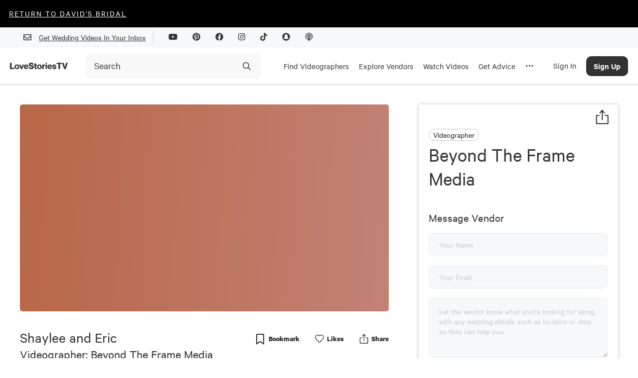

--- FILE ---
content_type: text/html; charset=utf-8
request_url: https://www.google.com/recaptcha/api2/aframe
body_size: 267
content:
<!DOCTYPE HTML><html><head><meta http-equiv="content-type" content="text/html; charset=UTF-8"></head><body><script nonce="LNkEtn5SHpOqfosQoUnXhQ">/** Anti-fraud and anti-abuse applications only. See google.com/recaptcha */ try{var clients={'sodar':'https://pagead2.googlesyndication.com/pagead/sodar?'};window.addEventListener("message",function(a){try{if(a.source===window.parent){var b=JSON.parse(a.data);var c=clients[b['id']];if(c){var d=document.createElement('img');d.src=c+b['params']+'&rc='+(localStorage.getItem("rc::a")?sessionStorage.getItem("rc::b"):"");window.document.body.appendChild(d);sessionStorage.setItem("rc::e",parseInt(sessionStorage.getItem("rc::e")||0)+1);localStorage.setItem("rc::h",'1766421024438');}}}catch(b){}});window.parent.postMessage("_grecaptcha_ready", "*");}catch(b){}</script></body></html>

--- FILE ---
content_type: application/javascript; charset=UTF-8
request_url: https://lovestoriestv.com/_next/static/chunks/6986.c76711d75224226a.js
body_size: 4494
content:
(self.webpackChunk_N_E=self.webpackChunk_N_E||[]).push([[6986],{16986:function(e,t,r){"use strict";r.r(t),r.d(t,{default:function(){return x}});var l=r(52322),o=r(2784),n=r(1405),i=r(20226),c=r(92918),a=r(24269),u=r(16130),d=r(78865),s=function(){var e=arguments.length>0&&void 0!==arguments[0]&&arguments[0];(0,o.useLayoutEffect)((function(){return e?(0,d.disablePageScroll)():(0,d.enablePageScroll)(),function(){(0,d.enablePageScroll)()}}),[e])},f=r(15751);function p(e,t,r){return t in e?Object.defineProperty(e,t,{value:r,enumerable:!0,configurable:!0,writable:!0}):e[t]=r,e}function g(e){for(var t=1;t<arguments.length;t++){var r=null!=arguments[t]?arguments[t]:{},l=Object.keys(r);"function"===typeof Object.getOwnPropertySymbols&&(l=l.concat(Object.getOwnPropertySymbols(r).filter((function(e){return Object.getOwnPropertyDescriptor(r,e).enumerable})))),l.forEach((function(t){p(e,t,r[t])}))}return e}function h(e,t){return t||(t=e.slice(0)),Object.freeze(Object.defineProperties(e,{raw:{value:Object.freeze(t)}}))}function b(){var e=h(["\n  position: absolute;\n  top: 20px;\n  left: 20px;\n  display: flex;\n  align-items: center;\n  align-self: flex-start;\n  flex-direction: row;\n"]);return b=function(){return e},e}function v(){var e=h(["\n  border-radius: 50%;\n  height: 38px;\n  width: 38px;\n  display: flex;\n  align-items: center;\n  justify-content: center;\n  background: ",";\n  cursor: pointer;\n"]);return v=function(){return e},e}var m=(0,n.ZP)("div").withConfig({componentId:"sc-76cfea1a-0"})((function(e){var t=e.$style,r=e.$open;return g({zIndex:Number(f.Z.zIndex.uberModalOrVeil),position:"fixed",top:r?"0px":"100vh",left:0,display:"flex",alignItems:"center",justifyContent:"center",width:"100%",height:"100%",transition:"top 0.3s linear"},t,{"*":{"box-sizing":"border-box"}})})),y=(0,n.ZP)("div").withConfig({componentId:"sc-76cfea1a-1"})((function(e){return{position:"fixed",top:0,left:0,opacity:e.$open?1:0,width:"100%",height:"100vh",background:"rgba(0, 0, 0, 0.65)",transition:"all 0.4s ease-in",zIndex:Number(f.Z.zIndex.modalOverlay)}})),S=(0,n.ZP)("div").withConfig({componentId:"sc-76cfea1a-2"})((function(e){var t,r=e.$style,l=e.theme,o=e.$height,n=e.$width,i=e.$fullHeight;return g((p(t={position:"relative",background:"white",height:i?"100%":o||"100%",padding:"60px 20px 40px",width:n||"100%",borderRadius:i?"0px":"10px"},"@media ".concat(l.breakpoints.laptop),{width:n||"60vw",height:i?"100%":o||"60%"}),p(t,"overflow","auto"),t),r)})),w=n.ZP.div.withConfig({componentId:"sc-76cfea1a-3"})(b()),k=(0,n.ZP)("button").withConfig({componentId:"sc-76cfea1a-4"})(v(),f.Z.highlight_7_0),x=function(e){var t=e.onClose,r=e.height,o=e.width,n=e.customStyles,d=e.bigCloseButton,f=e.children,p=e.fullHeight,g=e.title,h=e.contentRef,b=e.open,v=void 0===b||b,x=e.showCloseButton,A=void 0===x||x,j=e.shouldDisableScroll,O=void 0===j||j,P=(0,u.Ke)();s(v&&O);var T=function(){P("modal_dismiss"),t&&t()};return v?(0,l.jsxs)(l.Fragment,{children:[(0,l.jsx)(y,{$open:v}),(0,l.jsx)(m,{$open:v,$style:n&&n.container,children:(0,l.jsxs)(S,{ref:h,$height:r,$width:o,$style:n&&n.content,$fullHeight:p,"data-scroll-lock-scrollable":!0,children:[A&&(0,l.jsx)(w,{children:d?(0,l.jsx)("div",{children:(0,l.jsx)(c.Z,{title:"Close",size:"fullWidthMedium",iconLeft:!0,icon:(0,l.jsx)(a.Tw,{fillColor:"white",strokeColor:"none"}),onClick:T})}):(0,l.jsx)(k,{onClick:T,children:(0,l.jsx)(a.Tw,{fillColor:"white",strokeColor:"none"})})}),g&&(0,l.jsx)(i.Z,{variant:"h5",center:!0,margin:"10px auto 0",fontWeight:"500",children:g}),f]})})]}):null}},78865:function(e){var t;t=function(){return function(e){var t={};function r(l){if(t[l])return t[l].exports;var o=t[l]={i:l,l:!1,exports:{}};return e[l].call(o.exports,o,o.exports,r),o.l=!0,o.exports}return r.m=e,r.c=t,r.d=function(e,t,l){r.o(e,t)||Object.defineProperty(e,t,{enumerable:!0,get:l})},r.r=function(e){"undefined"!==typeof Symbol&&Symbol.toStringTag&&Object.defineProperty(e,Symbol.toStringTag,{value:"Module"}),Object.defineProperty(e,"__esModule",{value:!0})},r.t=function(e,t){if(1&t&&(e=r(e)),8&t)return e;if(4&t&&"object"===typeof e&&e&&e.__esModule)return e;var l=Object.create(null);if(r.r(l),Object.defineProperty(l,"default",{enumerable:!0,value:e}),2&t&&"string"!=typeof e)for(var o in e)r.d(l,o,function(t){return e[t]}.bind(null,o));return l},r.n=function(e){var t=e&&e.__esModule?function(){return e.default}:function(){return e};return r.d(t,"a",t),t},r.o=function(e,t){return Object.prototype.hasOwnProperty.call(e,t)},r.p="",r(r.s=0)}([function(e,t,r){"use strict";r.r(t);var l=function(e){return Array.isArray(e)?e:[e]},o=function(e){return e instanceof Node},n=function(e,t){if(e&&t){e=function(e){return e instanceof NodeList}(e)?e:[e];for(var r=0;r<e.length&&!0!==t(e[r],r,e.length);r++);}},i=function(e){return console.error("[scroll-lock] ".concat(e))},c=function(e){if(Array.isArray(e))return e.join(", ")},a=function(e){var t=[];return n(e,(function(e){return t.push(e)})),t},u=function(e,t){var r=!(arguments.length>2&&void 0!==arguments[2])||arguments[2],l=arguments.length>3&&void 0!==arguments[3]?arguments[3]:document;if(r&&-1!==a(l.querySelectorAll(t)).indexOf(e))return e;for(;(e=e.parentElement)&&-1===a(l.querySelectorAll(t)).indexOf(e););return e},d=function(e,t){var r=arguments.length>2&&void 0!==arguments[2]?arguments[2]:document,l=-1!==a(r.querySelectorAll(t)).indexOf(e);return l},s=function(e){if(e)return"hidden"===getComputedStyle(e).overflow},f=function(e){if(e)return!!s(e)||e.scrollTop<=0},p=function(e){if(e){if(s(e))return!0;var t=e.scrollTop,r=e.scrollHeight;return t+e.offsetHeight>=r}},g=function(e){if(e)return!!s(e)||e.scrollLeft<=0},h=function(e){if(e){if(s(e))return!0;var t=e.scrollLeft,r=e.scrollWidth;return t+e.offsetWidth>=r}},b=function(e){return d(e,'textarea, [contenteditable="true"]')},v=function(e){return d(e,'input[type="range"]')};function m(e,t,r){return t in e?Object.defineProperty(e,t,{value:r,enumerable:!0,configurable:!0,writable:!0}):e[t]=r,e}r.d(t,"disablePageScroll",(function(){return w})),r.d(t,"enablePageScroll",(function(){return k})),r.d(t,"getScrollState",(function(){return x})),r.d(t,"clearQueueScrollLocks",(function(){return A})),r.d(t,"getTargetScrollBarWidth",(function(){return j})),r.d(t,"getCurrentTargetScrollBarWidth",(function(){return O})),r.d(t,"getPageScrollBarWidth",(function(){return P})),r.d(t,"getCurrentPageScrollBarWidth",(function(){return T})),r.d(t,"addScrollableTarget",(function(){return G})),r.d(t,"removeScrollableTarget",(function(){return W})),r.d(t,"addScrollableSelector",(function(){return C})),r.d(t,"removeScrollableSelector",(function(){return F})),r.d(t,"addLockableTarget",(function(){return L})),r.d(t,"addLockableSelector",(function(){return E})),r.d(t,"setFillGapMethod",(function(){return Y})),r.d(t,"addFillGapTarget",(function(){return q})),r.d(t,"removeFillGapTarget",(function(){return M})),r.d(t,"addFillGapSelector",(function(){return N})),r.d(t,"removeFillGapSelector",(function(){return $})),r.d(t,"refillGaps",(function(){return _}));var y=["padding","margin","width","max-width","none"],S={scroll:!0,queue:0,scrollableSelectors:["[data-scroll-lock-scrollable]"],lockableSelectors:["body","[data-scroll-lock-lockable]"],fillGapSelectors:["body","[data-scroll-lock-fill-gap]","[data-scroll-lock-lockable]"],fillGapMethod:y[0],startTouchY:0,startTouchX:0},w=function(e){S.queue<=0&&(S.scroll=!1,B(),U()),G(e),S.queue++},k=function(e){S.queue>0&&S.queue--,S.queue<=0&&(S.scroll=!0,R(),D()),W(e)},x=function(){return S.scroll},A=function(){S.queue=0},j=function(e){var t=arguments.length>1&&void 0!==arguments[1]&&arguments[1];if(o(e)){var r=e.style.overflowY;t?x()||(e.style.overflowY=e.getAttribute("data-scroll-lock-saved-overflow-y-property")):e.style.overflowY="scroll";var l=O(e);return e.style.overflowY=r,l}return 0},O=function(e){if(o(e)){if(e===document.body){var t=document.documentElement.clientWidth;return window.innerWidth-t}var r=e.style.borderLeftWidth,l=e.style.borderRightWidth;e.style.borderLeftWidth="0px",e.style.borderRightWidth="0px";var n=e.offsetWidth-e.clientWidth;return e.style.borderLeftWidth=r,e.style.borderRightWidth=l,n}return 0},P=function(){var e=arguments.length>0&&void 0!==arguments[0]&&arguments[0];return j(document.body,e)},T=function(){return O(document.body)},G=function(e){e&&l(e).map((function(e){n(e,(function(e){o(e)?e.setAttribute("data-scroll-lock-scrollable",""):i('"'.concat(e,'" is not a Element.'))}))}))},W=function(e){e&&l(e).map((function(e){n(e,(function(e){o(e)?e.removeAttribute("data-scroll-lock-scrollable"):i('"'.concat(e,'" is not a Element.'))}))}))},C=function(e){e&&l(e).map((function(e){S.scrollableSelectors.push(e)}))},F=function(e){e&&l(e).map((function(e){S.scrollableSelectors=S.scrollableSelectors.filter((function(t){return t!==e}))}))},L=function(e){e&&(l(e).map((function(e){n(e,(function(e){o(e)?e.setAttribute("data-scroll-lock-lockable",""):i('"'.concat(e,'" is not a Element.'))}))})),x()||B())},E=function(e){e&&(l(e).map((function(e){S.lockableSelectors.push(e)})),x()||B(),N(e))},Y=function(e){if(e)if(-1!==y.indexOf(e))S.fillGapMethod=e,_();else{var t=y.join(", ");i('"'.concat(e,'" method is not available!\nAvailable fill gap methods: ').concat(t,"."))}},q=function(e){e&&l(e).map((function(e){n(e,(function(e){o(e)?(e.setAttribute("data-scroll-lock-fill-gap",""),S.scroll||H(e)):i('"'.concat(e,'" is not a Element.'))}))}))},M=function(e){e&&l(e).map((function(e){n(e,(function(e){o(e)?(e.removeAttribute("data-scroll-lock-fill-gap"),S.scroll||V(e)):i('"'.concat(e,'" is not a Element.'))}))}))},N=function(e){e&&l(e).map((function(e){-1===S.fillGapSelectors.indexOf(e)&&(S.fillGapSelectors.push(e),S.scroll||X(e))}))},$=function(e){e&&l(e).map((function(e){S.fillGapSelectors=S.fillGapSelectors.filter((function(t){return t!==e})),S.scroll||Q(e)}))},_=function(){S.scroll||U()},B=function(){var e=c(S.lockableSelectors);I(e)},R=function(){var e=c(S.lockableSelectors);K(e)},I=function(e){var t=document.querySelectorAll(e);n(t,(function(e){Z(e)}))},K=function(e){var t=document.querySelectorAll(e);n(t,(function(e){z(e)}))},Z=function(e){if(o(e)&&"true"!==e.getAttribute("data-scroll-lock-locked")){var t=window.getComputedStyle(e);e.setAttribute("data-scroll-lock-saved-overflow-y-property",t.overflowY),e.setAttribute("data-scroll-lock-saved-inline-overflow-property",e.style.overflow),e.setAttribute("data-scroll-lock-saved-inline-overflow-y-property",e.style.overflowY),e.style.overflow="hidden",e.setAttribute("data-scroll-lock-locked","true")}},z=function(e){o(e)&&"true"===e.getAttribute("data-scroll-lock-locked")&&(e.style.overflow=e.getAttribute("data-scroll-lock-saved-inline-overflow-property"),e.style.overflowY=e.getAttribute("data-scroll-lock-saved-inline-overflow-y-property"),e.removeAttribute("data-scroll-lock-saved-overflow-property"),e.removeAttribute("data-scroll-lock-saved-inline-overflow-property"),e.removeAttribute("data-scroll-lock-saved-inline-overflow-y-property"),e.removeAttribute("data-scroll-lock-locked"))},U=function(){S.fillGapSelectors.map((function(e){X(e)}))},D=function(){S.fillGapSelectors.map((function(e){Q(e)}))},X=function(e){var t=document.querySelectorAll(e),r=-1!==S.lockableSelectors.indexOf(e);n(t,(function(e){H(e,r)}))},H=function(e){var t=arguments.length>1&&void 0!==arguments[1]&&arguments[1];if(o(e)){var r;if(""===e.getAttribute("data-scroll-lock-lockable")||t)r=j(e,!0);else{var l=u(e,c(S.lockableSelectors));r=j(l,!0)}"true"===e.getAttribute("data-scroll-lock-filled-gap")&&V(e);var n=window.getComputedStyle(e);if(e.setAttribute("data-scroll-lock-filled-gap","true"),e.setAttribute("data-scroll-lock-current-fill-gap-method",S.fillGapMethod),"margin"===S.fillGapMethod){var i=parseFloat(n.marginRight);e.style.marginRight="".concat(i+r,"px")}else if("width"===S.fillGapMethod)e.style.width="calc(100% - ".concat(r,"px)");else if("max-width"===S.fillGapMethod)e.style.maxWidth="calc(100% - ".concat(r,"px)");else if("padding"===S.fillGapMethod){var a=parseFloat(n.paddingRight);e.style.paddingRight="".concat(a+r,"px")}}},Q=function(e){var t=document.querySelectorAll(e);n(t,(function(e){V(e)}))},V=function(e){if(o(e)&&"true"===e.getAttribute("data-scroll-lock-filled-gap")){var t=e.getAttribute("data-scroll-lock-current-fill-gap-method");e.removeAttribute("data-scroll-lock-filled-gap"),e.removeAttribute("data-scroll-lock-current-fill-gap-method"),"margin"===t?e.style.marginRight="":"width"===t?e.style.width="":"max-width"===t?e.style.maxWidth="":"padding"===t&&(e.style.paddingRight="")}};"undefined"!==typeof window&&window.addEventListener("resize",(function(e){_()})),"undefined"!==typeof document&&(document.addEventListener("touchstart",(function(e){S.scroll||(S.startTouchY=e.touches[0].clientY,S.startTouchX=e.touches[0].clientX)})),document.addEventListener("touchmove",(function(e){if(!S.scroll){var t=S.startTouchY,r=S.startTouchX,l=e.touches[0].clientY,o=e.touches[0].clientX;if(e.touches.length<2){var n=c(S.scrollableSelectors),i={up:t<l,down:t>l,left:r<o,right:r>o},a={up:t+3<l,down:t-3>l,left:r+3<o,right:r-3>o};!function t(r){var l=arguments.length>1&&void 0!==arguments[1]&&arguments[1];if(r){var o=u(r,n,!1);if(v(r))return!1;if(l||b(r)&&u(r,n)||d(r,n)){var c=!1;g(r)&&h(r)?(i.up&&f(r)||i.down&&p(r))&&(c=!0):f(r)&&p(r)?(i.left&&g(r)||i.right&&h(r))&&(c=!0):(a.up&&f(r)||a.down&&p(r)||a.left&&g(r)||a.right&&h(r))&&(c=!0),c&&(o?t(o,!0):e.cancelable&&e.preventDefault())}else t(o)}else e.cancelable&&e.preventDefault()}(e.target)}}}),{passive:!1}),document.addEventListener("touchend",(function(e){S.scroll||(S.startTouchY=0,S.startTouchX=0)})));var J={hide:function(e){i('"hide" is deprecated! Use "disablePageScroll" instead. \n https://github.com/FL3NKEY/scroll-lock#disablepagescrollscrollabletarget'),w(e)},show:function(e){i('"show" is deprecated! Use "enablePageScroll" instead. \n https://github.com/FL3NKEY/scroll-lock#enablepagescrollscrollabletarget'),k(e)},toggle:function(e){i('"toggle" is deprecated! Do not use it.'),x()?w():k(e)},getState:function(){return i('"getState" is deprecated! Use "getScrollState" instead. \n https://github.com/FL3NKEY/scroll-lock#getscrollstate'),x()},getWidth:function(){return i('"getWidth" is deprecated! Use "getPageScrollBarWidth" instead. \n https://github.com/FL3NKEY/scroll-lock#getpagescrollbarwidth'),P()},getCurrentWidth:function(){return i('"getCurrentWidth" is deprecated! Use "getCurrentPageScrollBarWidth" instead. \n https://github.com/FL3NKEY/scroll-lock#getcurrentpagescrollbarwidth'),T()},setScrollableTargets:function(e){i('"setScrollableTargets" is deprecated! Use "addScrollableTarget" instead. \n https://github.com/FL3NKEY/scroll-lock#addscrollabletargetscrollabletarget'),G(e)},setFillGapSelectors:function(e){i('"setFillGapSelectors" is deprecated! Use "addFillGapSelector" instead. \n https://github.com/FL3NKEY/scroll-lock#addfillgapselectorfillgapselector'),N(e)},setFillGapTargets:function(e){i('"setFillGapTargets" is deprecated! Use "addFillGapTarget" instead. \n https://github.com/FL3NKEY/scroll-lock#addfillgaptargetfillgaptarget'),q(e)},clearQueue:function(){i('"clearQueue" is deprecated! Use "clearQueueScrollLocks" instead. \n https://github.com/FL3NKEY/scroll-lock#clearqueuescrolllocks'),A()}},ee=function(e){for(var t=1;t<arguments.length;t++){var r=null!=arguments[t]?arguments[t]:{},l=Object.keys(r);"function"===typeof Object.getOwnPropertySymbols&&(l=l.concat(Object.getOwnPropertySymbols(r).filter((function(e){return Object.getOwnPropertyDescriptor(r,e).enumerable})))),l.forEach((function(t){m(e,t,r[t])}))}return e}({disablePageScroll:w,enablePageScroll:k,getScrollState:x,clearQueueScrollLocks:A,getTargetScrollBarWidth:j,getCurrentTargetScrollBarWidth:O,getPageScrollBarWidth:P,getCurrentPageScrollBarWidth:T,addScrollableSelector:C,removeScrollableSelector:F,addScrollableTarget:G,removeScrollableTarget:W,addLockableSelector:E,addLockableTarget:L,addFillGapSelector:N,removeFillGapSelector:$,addFillGapTarget:q,removeFillGapTarget:M,setFillGapMethod:Y,refillGaps:_,_state:S},J);t.default=ee}]).default},e.exports=t()}}]);
//# sourceMappingURL=6986.c76711d75224226a.js.map

--- FILE ---
content_type: application/javascript; charset=UTF-8
request_url: https://lovestoriestv.com/_next/static/chunks/webpack-5cefd9af0b7394c4.js
body_size: 2704
content:
!function(){"use strict";var e={},t={};function a(n){var r=t[n];if(void 0!==r)return r.exports;var c=t[n]={id:n,loaded:!1,exports:{}},o=!0;try{e[n].call(c.exports,c,c.exports,a),o=!1}finally{o&&delete t[n]}return c.loaded=!0,c.exports}a.m=e,function(){var e=[];a.O=function(t,n,r,c){if(!n){var o=1/0;for(d=0;d<e.length;d++){n=e[d][0],r=e[d][1],c=e[d][2];for(var i=!0,f=0;f<n.length;f++)(!1&c||o>=c)&&Object.keys(a.O).every((function(e){return a.O[e](n[f])}))?n.splice(f--,1):(i=!1,c<o&&(o=c));if(i){e.splice(d--,1);var u=r();void 0!==u&&(t=u)}}return t}c=c||0;for(var d=e.length;d>0&&e[d-1][2]>c;d--)e[d]=e[d-1];e[d]=[n,r,c]}}(),a.n=function(e){var t=e&&e.__esModule?function(){return e.default}:function(){return e};return a.d(t,{a:t}),t},a.d=function(e,t){for(var n in t)a.o(t,n)&&!a.o(e,n)&&Object.defineProperty(e,n,{enumerable:!0,get:t[n]})},a.f={},a.e=function(e){return Promise.all(Object.keys(a.f).reduce((function(t,n){return a.f[n](e,t),t}),[]))},a.u=function(e){return 8573===e?"static/chunks/7b3ddd08-ad3bd30472897836.js":1357===e?"static/chunks/1357-79d94997277d3e95.js":9726===e?"static/chunks/9726-41d0a165d4fd83d5.js":6091===e?"static/chunks/6091-ce88eafb173d20d2.js":5009===e?"static/chunks/5009-a5701e566003b374.js":4100===e?"static/chunks/4100-636179d06541debc.js":1194===e?"static/chunks/1194-a61a7456d2ee688e.js":3053===e?"static/chunks/3053-e64917371bef4d1c.js":2604===e?"static/chunks/2604-56ced9aad9f05c82.js":2375===e?"static/chunks/2375-7001bb0e46eb6d85.js":6567===e?"static/chunks/6567-56a54603f3ad85ee.js":382===e?"static/chunks/382-e8e7f92fee9dc25f.js":3710===e?"static/chunks/3710-4a2f685ca39828e9.js":"static/chunks/"+({4389:"1dd05252",6139:"1cc2734a"}[e]||e)+"."+{1527:"69e09c693827b60e",1724:"b856877e00c8d52e",3280:"39bef36544b164b3",3451:"61f21d9f1abe2cfd",3473:"ddfffec31dd6a25e",4389:"b56c249cd97e5839",5107:"45087b4cb20e7177",5596:"2e874c301bf2d679",6020:"bf4942c45ddeeae2",6139:"f563f71ab4165881",6169:"a3a0641909659320",6260:"37cf57e2205ec075",6464:"fc56c6a083ff920d",6986:"c76711d75224226a",8064:"92ed659ba9a14a66",8147:"5f0148efe3192f7c",8354:"7c2e4259e732ecd2",9047:"ea7026e994839852",9879:"b4500a0469133496"}[e]+".js"},a.miniCssF=function(e){return"static/css/"+{255:"dd19a6863df21303",277:"dd19a6863df21303",330:"dd19a6863df21303",437:"dd19a6863df21303",1145:"dd19a6863df21303",1744:"cfba279e144cedc9",2604:"165690d2371c8a22",2888:"98ba7f311ffa446a",2922:"dd19a6863df21303",4843:"dd19a6863df21303",5297:"dd19a6863df21303",5405:"dd19a6863df21303",5548:"dd19a6863df21303",5815:"dd19a6863df21303",6168:"dd19a6863df21303",6219:"dd19a6863df21303",6260:"dd19a6863df21303",6481:"dd19a6863df21303",8064:"cfba279e144cedc9",8147:"cfba279e144cedc9",8294:"dd19a6863df21303",8313:"dd19a6863df21303"}[e]+".css"},a.g=function(){if("object"===typeof globalThis)return globalThis;try{return this||new Function("return this")()}catch(e){if("object"===typeof window)return window}}(),a.hmd=function(e){return(e=Object.create(e)).children||(e.children=[]),Object.defineProperty(e,"exports",{enumerable:!0,set:function(){throw new Error("ES Modules may not assign module.exports or exports.*, Use ESM export syntax, instead: "+e.id)}}),e},a.o=function(e,t){return Object.prototype.hasOwnProperty.call(e,t)},function(){var e={},t="_N_E:";a.l=function(n,r,c,o){if(e[n])e[n].push(r);else{var i,f;if(void 0!==c)for(var u=document.getElementsByTagName("script"),d=0;d<u.length;d++){var s=u[d];if(s.getAttribute("src")==n||s.getAttribute("data-webpack")==t+c){i=s;break}}i||(f=!0,(i=document.createElement("script")).charset="utf-8",i.timeout=120,a.nc&&i.setAttribute("nonce",a.nc),i.setAttribute("data-webpack",t+c),i.src=n),e[n]=[r];var l=function(t,a){i.onerror=i.onload=null,clearTimeout(b);var r=e[n];if(delete e[n],i.parentNode&&i.parentNode.removeChild(i),r&&r.forEach((function(e){return e(a)})),t)return t(a)},b=setTimeout(l.bind(null,void 0,{type:"timeout",target:i}),12e4);i.onerror=l.bind(null,i.onerror),i.onload=l.bind(null,i.onload),f&&document.head.appendChild(i)}}}(),a.r=function(e){"undefined"!==typeof Symbol&&Symbol.toStringTag&&Object.defineProperty(e,Symbol.toStringTag,{value:"Module"}),Object.defineProperty(e,"__esModule",{value:!0})},a.nmd=function(e){return e.paths=[],e.children||(e.children=[]),e},a.p="/_next/",function(){var e=function(e){return new Promise((function(t,n){var r=a.miniCssF(e),c=a.p+r;if(function(e,t){for(var a=document.getElementsByTagName("link"),n=0;n<a.length;n++){var r=(o=a[n]).getAttribute("data-href")||o.getAttribute("href");if("stylesheet"===o.rel&&(r===e||r===t))return o}var c=document.getElementsByTagName("style");for(n=0;n<c.length;n++){var o;if((r=(o=c[n]).getAttribute("data-href"))===e||r===t)return o}}(r,c))return t();!function(e,t,a,n){var r=document.createElement("link");r.rel="stylesheet",r.type="text/css",r.onerror=r.onload=function(c){if(r.onerror=r.onload=null,"load"===c.type)a();else{var o=c&&("load"===c.type?"missing":c.type),i=c&&c.target&&c.target.href||t,f=new Error("Loading CSS chunk "+e+" failed.\n("+i+")");f.code="CSS_CHUNK_LOAD_FAILED",f.type=o,f.request=i,r.parentNode.removeChild(r),n(f)}},r.href=t,document.head.appendChild(r)}(e,c,t,n)}))},t={2272:0};a.f.miniCss=function(a,n){t[a]?n.push(t[a]):0!==t[a]&&{2604:1,6260:1,8064:1,8147:1}[a]&&n.push(t[a]=e(a).then((function(){t[a]=0}),(function(e){throw delete t[a],e})))}}(),function(){var e={2272:0};a.f.j=function(t,n){var r=a.o(e,t)?e[t]:void 0;if(0!==r)if(r)n.push(r[2]);else if(2272!=t){var c=new Promise((function(a,n){r=e[t]=[a,n]}));n.push(r[2]=c);var o=a.p+a.u(t),i=new Error;a.l(o,(function(n){if(a.o(e,t)&&(0!==(r=e[t])&&(e[t]=void 0),r)){var c=n&&("load"===n.type?"missing":n.type),o=n&&n.target&&n.target.src;i.message="Loading chunk "+t+" failed.\n("+c+": "+o+")",i.name="ChunkLoadError",i.type=c,i.request=o,r[1](i)}}),"chunk-"+t,t)}else e[t]=0},a.O.j=function(t){return 0===e[t]};var t=function(t,n){var r,c,o=n[0],i=n[1],f=n[2],u=0;if(o.some((function(t){return 0!==e[t]}))){for(r in i)a.o(i,r)&&(a.m[r]=i[r]);if(f)var d=f(a)}for(t&&t(n);u<o.length;u++)c=o[u],a.o(e,c)&&e[c]&&e[c][0](),e[c]=0;return a.O(d)},n=self.webpackChunk_N_E=self.webpackChunk_N_E||[];n.forEach(t.bind(null,0)),n.push=t.bind(null,n.push.bind(n))}()}();
//# sourceMappingURL=webpack-5cefd9af0b7394c4.js.map

--- FILE ---
content_type: application/javascript; charset=UTF-8
request_url: https://lovestoriestv.com/_next/static/3.0.593/_buildManifest.js
body_size: 2665
content:
self.__BUILD_MANIFEST=function(s,a,e,c,t,i,d,n,o,u,r,f,b,g,h,l,k,p,j,w,v,m,y,_,M,B,E,C,P,D,I,L,N,S,F,q,A,T){return{__rewrites:{beforeFiles:[],afterFiles:[],fallback:[]},"/":[s,e,i,o,a,c,d,n,u,l,t,"static/chunks/pages/index-3ee27460cbd75877.js"],"/404":["static/chunks/pages/404-ba1e3a4cf545858e.js"],"/500":["static/chunks/pages/500-1620438e334c2b21.js"],"/_error":["static/chunks/pages/_error-148c2163f0f0624c.js"],"/about":["static/chunks/pages/about-107ae830dfeb7f74.js"],"/account-claim":["static/chunks/pages/account-claim-4f09385a4122590d.js"],"/business/[slug]":[k,s,e,i,o,w,"static/chunks/2155-b4e509e84b58e804.js",a,c,d,n,u,l,v,D,t,"static/chunks/pages/business/[slug]-ebc90502be4d85d7.js"],"/chinna-erica":[s,r,f,a,b,I,"static/chunks/pages/chinna-erica-13525436d940182c.js"],"/contact-us":["static/chunks/pages/contact-us-fecb636e5f0070bd.js"],"/dashboard":["static/chunks/pages/dashboard-06d43d627da8663d.js"],"/dashboard/info":["static/chunks/pages/dashboard/info-ddd9f3c697621feb.js"],"/dashboard/upload-video":["static/chunks/pages/dashboard/upload-video-413abd1ede33b2f1.js"],"/dashboard/videos":["static/chunks/pages/dashboard/videos-b45fce6b72c55c23.js"],"/demo":["static/chunks/pages/demo-1bd57c8cb0e6c5e1.js"],"/dmca-copyright-policy":["static/chunks/pages/dmca-copyright-policy-365660fbc0f81234.js"],"/edit-profile-pro":[m,g,L,"static/chunks/pages/edit-profile-pro-7bbc079e76494a16.js"],"/embed/article/[slug]":[s,e,i,o,p,_,a,c,d,n,u,M,N,t,"static/chunks/pages/embed/article/[slug]-93da40e69e6aaa3e.js"],"/embed/video/[slug]":[s,a,"static/chunks/pages/embed/video/[slug]-be6bdd4fc8b9dcc3.js"],"/embed/videoCard/[...slug]":[n,"static/chunks/pages/embed/videoCard/[...slug]-92cbd274ad9e1f19.js"],"/embed-badge":["static/chunks/pages/embed-badge-21fa32b9e0cfb41f.js"],"/faq":[r,f,b,"static/chunks/pages/faq-6e3d6bd281e84320.js"],"/for-brands":[s,a,B,"static/chunks/pages/for-brands-e5af03a6f8f34157.js"],"/for-filmmakers":[s,a,B,"static/chunks/pages/for-filmmakers-ab6355212265e878.js"],"/for-wedding-pros":[s,a,B,"static/chunks/pages/for-wedding-pros-c351e4d44a46d3a5.js"],"/forgot-password":["static/chunks/pages/forgot-password-03d4a1fff21897df.js"],"/get-featured":[r,f,b,"static/chunks/pages/get-featured-1473a68471bfcca9.js"],"/live":[s,r,f,a,b,"static/chunks/pages/live-bb73b721f2c719e5.js"],"/location/[...slug]":[k,s,e,i,o,w,a,c,d,n,u,l,v,S,t,"static/chunks/pages/location/[...slug]-e5e29ba653ff5c19.js"],"/love-in-bloom":[s,r,f,a,b,"static/chunks/pages/love-in-bloom-8cb8373256f82906.js"],"/on-the-runway":[s,r,f,a,b,"static/chunks/pages/on-the-runway-bfb212cf72ce5a71.js"],"/on-the-runway/demetrios":[s,r,f,a,b,"static/chunks/pages/on-the-runway/demetrios-3da0e72b0ee70c8d.js"],"/on-the-runway/madeline":[s,r,f,a,b,"static/chunks/pages/on-the-runway/madeline-4941ade61a1bc741.js"],"/on-the-runway/nicole-milano":[s,r,f,a,b,"static/chunks/pages/on-the-runway/nicole-milano-43d86e3243fac668.js"],"/on-the-runway/pronovias":[s,r,f,a,b,"static/chunks/pages/on-the-runway/pronovias-4983968f1054797c.js"],"/press":[e,i,o,c,d,n,u,h,t,"static/chunks/pages/press-92ef242def6b6eb9.js"],"/privacy-policy":["static/chunks/pages/privacy-policy-8f1c4509dd6f2995.js"],"/profile":[e,i,o,p,E,C,c,d,n,u,F,t,"static/chunks/pages/profile-53a75fa572f9b50b.js"],"/profile/EditProfileModal":[p,E,C,F,"static/chunks/pages/profile/EditProfileModal-59772fd9fbd96876.js"],"/results":[e,i,o,c,d,n,u,g,h,j,P,t,"static/chunks/pages/results-1af56e8b0da4ed59.js"],"/review/[slug]":[D,"static/chunks/pages/review/[slug]-e48883e18c478a7a.js"],"/setNewPassword":["static/chunks/pages/setNewPassword-0bb3d1fcf5e58cb8.js"],"/sign-in":[q,"static/chunks/pages/sign-in-3c17e40fd5964837.js"],"/sign-up":[m,p,E,C,q,g,L,"static/chunks/pages/sign-up-9ec8c90a9a90fe15.js"],"/style/[slug]":[k,s,e,i,o,w,a,c,d,n,u,l,v,S,t,"static/chunks/pages/style/[slug]-2c1195b0bdc9c168.js"],"/subscribe":["static/chunks/pages/subscribe-7ea61843871eb524.js"],"/teamDisabled":["static/chunks/pages/teamDisabled-561515f2ae182998.js"],"/terms-of-use":["static/chunks/pages/terms-of-use-751fb12330d2b762.js"],"/unconditional":[s,r,f,a,b,I,"static/chunks/pages/unconditional-236223f9d2e8c85c.js"],"/video-results":[e,i,o,c,d,n,u,g,j,t,"static/chunks/pages/video-results-fa01b7ce63f65f50.js"],"/video-review":["static/chunks/pages/video-review-7e4157d542f07711.js"],"/video-review/[video_id]":[s,m,"static/chunks/2375-7001bb0e46eb6d85.js",a,y,"static/chunks/382-e8e7f92fee9dc25f.js","static/css/cfba279e144cedc9.css","static/chunks/pages/video-review/[video_id]-ee673041566311bf.js"],"/video-review-history":["static/chunks/pages/video-review-history-6658f4d48705bfd2.js"],"/videoBridalEdit/[code]":[s,a,y,"static/chunks/pages/videoBridalEdit/[code]-77344a416dd2ae90.js"],"/videoBride/[code]":[s,a,y,"static/chunks/pages/videoBride/[code]-0e953b10d7dda2f4.js"],"/videoMusicLicenses/[code]":[s,m,a,y,"static/chunks/pages/videoMusicLicenses/[code]-0b38e002422fb725.js"],"/wedding-advice/[...slug]":[e,i,o,c,d,n,u,j,t,"static/chunks/pages/wedding-advice/[...slug]-7f9ee76ed889bcca.js"],"/wedding-film-awards":[k,s,e,i,r,f,A,a,c,d,b,h,T,"static/chunks/4100-636179d06541debc.js",t,"static/chunks/pages/wedding-film-awards-640d039476cd2587.js"],"/wedding-film-awards/vote":["static/chunks/pages/wedding-film-awards/vote-9e918130de28d249.js"],"/wedding-film-awards/vote/[year]/[category]":[e,c,t,"static/chunks/pages/wedding-film-awards/vote/[year]/[category]-92149b05205908ba.js"],"/wedding-film-awards/vote/[year]/[category]/CastVoteModal":["static/chunks/pages/wedding-film-awards/vote/[year]/[category]/CastVoteModal-34809f8b6d78a72c.js"],"/wedding-film-awards/[year]/[awardStatus]":[e,i,A,c,d,h,T,t,"static/chunks/pages/wedding-film-awards/[year]/[awardStatus]-0d764cb0a69e0734.js"],"/wedding-talk":[e,i,r,o,f,c,d,n,u,b,t,"static/chunks/pages/wedding-talk-213a845a452c93c3.js"],"/[slug]":[k,s,e,i,o,p,w,_,a,c,d,n,u,g,h,j,l,v,M,P,N,t,"static/chunks/pages/[slug]-c6a55e1506529ef8.js"],"/[...slug]":[s,e,i,o,_,a,c,d,n,u,g,h,j,M,P,t,"static/chunks/pages/[...slug]-227352632ef4802c.js"],sortedPages:["/","/404","/500","/_app","/_error","/about","/account-claim","/business/[slug]","/chinna-erica","/contact-us","/dashboard","/dashboard/info","/dashboard/upload-video","/dashboard/videos","/demo","/dmca-copyright-policy","/edit-profile-pro","/embed/article/[slug]","/embed/video/[slug]","/embed/videoCard/[...slug]","/embed-badge","/faq","/for-brands","/for-filmmakers","/for-wedding-pros","/forgot-password","/get-featured","/live","/location/[...slug]","/love-in-bloom","/on-the-runway","/on-the-runway/demetrios","/on-the-runway/madeline","/on-the-runway/nicole-milano","/on-the-runway/pronovias","/press","/privacy-policy","/profile","/profile/EditProfileModal","/results","/review/[slug]","/setNewPassword","/sign-in","/sign-up","/style/[slug]","/subscribe","/teamDisabled","/terms-of-use","/unconditional","/video-results","/video-review","/video-review/[video_id]","/video-review-history","/videoBridalEdit/[code]","/videoBride/[code]","/videoMusicLicenses/[code]","/wedding-advice/[...slug]","/wedding-film-awards","/wedding-film-awards/vote","/wedding-film-awards/vote/[year]/[category]","/wedding-film-awards/vote/[year]/[category]/CastVoteModal","/wedding-film-awards/[year]/[awardStatus]","/wedding-talk","/[slug]","/[...slug]"]}}("static/chunks/1194-a61a7456d2ee688e.js","static/chunks/6567-56a54603f3ad85ee.js","static/chunks/9726-41d0a165d4fd83d5.js","static/chunks/5009-a5701e566003b374.js","static/css/dd19a6863df21303.css","static/chunks/3710-4a2f685ca39828e9.js","static/chunks/3043-d3ea55586828e8a8.js","static/chunks/5003-6254392ad7542a30.js","static/chunks/6090-9cdc1b8898303d06.js","static/chunks/6788-dbc7c371d913d9d9.js","static/chunks/1357-79d94997277d3e95.js","static/chunks/9710-63ca5da2e830534d.js","static/chunks/3412-a0fbea3b65f9fa17.js","static/chunks/5631-bec4ad15f66f1aba.js","static/chunks/742-ad0f4a714d889715.js","static/chunks/9847-7c63e17186b53898.js","static/chunks/7b3ddd08-ad3bd30472897836.js","static/chunks/3053-e64917371bef4d1c.js","static/chunks/7864-83518184621a842f.js","static/chunks/3462-f88afd1f94fdf8c9.js","static/chunks/3268-3343386bfcb664ce.js","static/chunks/6091-ce88eafb173d20d2.js","static/chunks/1162-45076a9ea052ac37.js","static/chunks/5469-4fe1926c78ceab5f.js","static/chunks/1812-1f6ca868dcbba71a.js","static/chunks/6375-98f2e6804f83a8b1.js","static/css/165690d2371c8a22.css","static/chunks/2604-56ced9aad9f05c82.js","static/chunks/5101-9faa611c352465f1.js","static/chunks/3588-4901fe7ef02db5eb.js","static/chunks/5412-8842f3ac0f21b2b0.js","static/chunks/5395-7b9b5930dd38d53f.js","static/chunks/2538-e92edeb4f9b65e05.js","static/chunks/3932-f6083a239ab4a062.js","static/chunks/5829-93e7e012f2cd7178.js","static/chunks/7340-73000d289b23d63d.js","static/chunks/7861-151e6bf38478fd60.js","static/chunks/9794-c73c9052eb1a7201.js"),self.__BUILD_MANIFEST_CB&&self.__BUILD_MANIFEST_CB();

--- FILE ---
content_type: application/javascript; charset=UTF-8
request_url: https://lovestoriestv.com/_next/static/chunks/pages/business/%5Bslug%5D-ebc90502be4d85d7.js
body_size: 19877
content:
(self.webpackChunk_N_E=self.webpackChunk_N_E||[]).push([[5815],{84372:function(n,e,t){(window.__NEXT_P=window.__NEXT_P||[]).push(["/business/[slug]",function(){return t(79013)}])},45464:function(n,e,t){"use strict";var i=t(52322);e.Z=function(n){var e=n.condition,t=n.Wrapper,r=n.children;return e?(0,i.jsx)(t,{children:r}):(0,i.jsx)(i.Fragment,{children:r})}},71812:function(n,e,t){"use strict";var i=t(52322),r=t(2784),o=t(75001),l=t(1405),s=t(16055),c=t(46788),a=t(48169);function u(n,e){(null==e||e>n.length)&&(e=n.length);for(var t=0,i=new Array(e);t<e;t++)i[t]=n[t];return i}function d(n,e,t){return e in n?Object.defineProperty(n,e,{value:t,enumerable:!0,configurable:!0,writable:!0}):n[e]=t,n}function f(n){for(var e=1;e<arguments.length;e++){var t=null!=arguments[e]?arguments[e]:{},i=Object.keys(t);"function"===typeof Object.getOwnPropertySymbols&&(i=i.concat(Object.getOwnPropertySymbols(t).filter((function(n){return Object.getOwnPropertyDescriptor(t,n).enumerable})))),i.forEach((function(e){d(n,e,t[e])}))}return n}function v(n){return function(n){if(Array.isArray(n))return u(n)}(n)||function(n){if("undefined"!==typeof Symbol&&null!=n[Symbol.iterator]||null!=n["@@iterator"])return Array.from(n)}(n)||function(n,e){if(!n)return;if("string"===typeof n)return u(n,e);var t=Object.prototype.toString.call(n).slice(8,-1);"Object"===t&&n.constructor&&(t=n.constructor.name);if("Map"===t||"Set"===t)return Array.from(t);if("Arguments"===t||/^(?:Ui|I)nt(?:8|16|32)(?:Clamped)?Array$/.test(t))return u(n,e)}(n)||function(){throw new TypeError("Invalid attempt to spread non-iterable instance.\\nIn order to be iterable, non-array objects must have a [Symbol.iterator]() method.")}()}function p(){var n,e,t=(n=["\n  margin: 16px 0 0 0;\n  width: 100%;\n  display: flex;\n  align-items: center;\n  justify-content: center;\n"],e||(e=n.slice(0)),Object.freeze(Object.defineProperties(n,{raw:{value:Object.freeze(e)}})));return p=function(){return t},t}var h=l.ZP.div.withConfig({componentId:"sc-eb7f6b65-0"})(p());e.Z=function(n){var e=n.content,t=void 0===e?null:e,l=n.contentType,u=void 0===l?null:l,d=n.contentSearchType,p=void 0===d?null:d,m=n.fixedContentItems,g=void 0===m?null:m,x=n.contentSortMethod,b=void 0===x?null:x,j=n.limitToBusinessRoles,w=void 0===j?null:j,y=n.limitToBusinessRoleCapacity,Z=void 0===y?null:y,C=n.limitToLocations,_=void 0===C?null:C,P=n.businessLocationScope,O=void 0===P?null:P,k=n.authorSlug,I=void 0===k?null:k,S=n.forceChangeCards,T=void 0===S?null:S,z=n.size,M=void 0===z?8:z,A=n.verbosity,E=void 0===A?"full":A,L=n.fixedItems,$=void 0===L?null:L,F=n.options,U=void 0===F?{}:F,R=n.title,D=void 0===R?null:R,V=n.containerMode,G=void 0===V?"grid":V,W=n.searchItems,B=void 0===W?null:W,q=n.onDataReady,H=void 0===q?null:q,N=n.payload,Y=void 0===N?null:N,J=n.excludeItems,K=void 0===J?null:J,Q=n.offset,X=void 0===Q?0:Q,nn=n.numColumns,en=void 0===nn?null:nn,tn=(0,s.P)(),rn=tn.contentSearch,on=tn.cancel,ln=(0,r.useState)(!1),sn=ln[0],cn=ln[1],an=(0,r.useState)(!1),un=an[0],dn=an[1],fn={content_type:"vibe"===u?"tag":u,content_search_type:p,search_items:B,fixed_content_items:g,content_sort_method:b,exclude_items:K,min_weight_videos:1,verbosity:"card"};w&&(fn.limit_to_business_roles=w),Z&&(fn.limit_to_business_role_capacity=Z),w||Z||(fn.exclude_business_roles="dress-designer"),_&&(fn.limit_to_locations=_,fn.business_location_scope="worked_or_based_at"),O&&(fn.business_location_scope=O,fn.limit_to_locations=B,fn.search_items=null),I&&(fn.author_slug=I);var vn,pn,hn=(0,r.useState)({content:null!==t&&void 0!==t?t:[],searchParams:fn,offset:X,noMoreItems:!1}),mn=hn[0],gn=hn[1],xn=(vn=mn.searchParams,pn=fn,Object.keys(vn).length===Object.keys(pn).length&&Object.keys(vn).every((function(n){return vn[n]===pn[n]}))&&mn.offset===X);return(0,r.useEffect)((function(){if(!sn&&!un&&(!xn||mn.content.length<M&&!mn.noMoreItems)&&u!==a.IGJ&&!$){var n=xn?mn.content.length:0,e=M-n;dn(!0),rn(f({},fn,{offset:X+n,size:e})).then((function(n){var t=n.result,i=n.success,r=n.scope;if(!1===i)cn(!0),dn(!1);else{var o=v(xn?mn.content:[]).concat(v(t));gn({content:o,searchParams:fn,offset:X,noMoreItems:t.length<e}),cn(!1),dn(!1),null===H||void 0===H||H(r?r.total:0)}}))}})),(0,r.useEffect)((function(){return function(){on()}}),[]),(0,i.jsxs)(i.Fragment,{children:[xn&&mn.content.length>0&&(0,i.jsx)(c.Z,f({forceChangeCards:T,title:D,payload:Y,numCards:M+X,content:mn.content,fixedItems:$,cardType:u,verbosity:E,numColumns:en},U,{containerMode:G})),(0,i.jsx)(h,{children:sn?(0,i.jsx)("p",{children:"There was a network error"}):(0,i.jsx)(o.BeatLoader,{size:24,color:a.$_c,loading:un})})]})}},67830:function(n,e,t){"use strict";var i=t(52322),r=t(2784),o=t(1405),l=t(48169),s=t(15751),c=t(16130);function a(n,e){return e||(e=n.slice(0)),Object.freeze(Object.defineProperties(n,{raw:{value:Object.freeze(e)}}))}function u(){var n=a(["\n    0% { bottom: -","; }\n    90% {bottom: 5px }\n    100% {bottom: 0px }\n"]);return u=function(){return n},n}function d(){var n=a(["\n  display: flex;\n  flex-direction: column;\n  position: fixed;\n  bottom: 0px;\n  height: ",";\n  max-height: 100%;\n  background-color: ",";\n  box-shadow: 0px -3px 4px rgba(178, 178, 178, 0.25);\n  border-radius: 4px 4px 0px 0px;\n  width: 100vw;\n  z-index: 10;\n  transition: height 0.6s ease-out;\n  animation-name: ",";\n  animation-duration: 0.6s;\n  animation-timing-function: ease-out;\n  overflow-y: scroll;\n\n  @media "," {\n    display: none;\n  }\n"]);return d=function(){return n},n}function f(){var n=a(["\n  position: relative;\n  z-index: ",";\n  background: ",";\n"]);return f=function(){return n},n}function v(){var n=a(["\n  text-align: left;\n  background-color: white;\n  overflow: scroll;\n  height: calc(100% - 90px);\n"]);return v=function(){return n},n}var p=o.ZP.div.withConfig({componentId:"sc-3a9492e4-0"})(d(),(function(n){return n.$show?"calc(100vh - 75px)":"".concat(n.$headerHeight)}),l.lFw,(function(n){return(0,o.F4)(u(),n.$headerHeight)}),l.bGt.laptop),h=o.ZP.div.withConfig({componentId:"sc-3a9492e4-1"})(f(),s.Z.zIndex.specifcPageFooter,s.Z.white),m=o.ZP.div.withConfig({componentId:"sc-3a9492e4-2"})(v());e.Z=function(n){var e=n.header,t=n.children,o=n.isOpen,l=n.headerHeight,s=void 0===l?"60px":l,a=(n.hideMobileFooter,n.style);return(0,r.useEffect)((function(){document.body.style.overflow=o?"hidden":"unset"}),[o]),(0,i.jsxs)(p,{$show:o,$headerHeight:s,children:[(0,i.jsx)(h,{children:(0,i.jsx)(c.dd,{section:"mobile_sticky_bar",children:e})}),(0,i.jsx)(m,{style:null===a||void 0===a?void 0:a.content,children:t})]})}},33339:function(n,e,t){"use strict";t.d(e,{n:function(){return s}});var i=t(52322),r=t(2784),o=t(87646),l=t(16130),s=function(n){var e=n.onClick,t=(0,r.useState)(0),s=t[0],c=t[1],a=(0,l.Ke)();return(0,i.jsx)(o._,{onClick:function(n){e(n);var t=s+1;c(t),a("click_button",{count:t})},eventAction:"Load More",children:"Load More"})}},17474:function(n,e,t){"use strict";t.d(e,{Z:function(){return P}});var i=t(52322),r=t(2784),o=t(1405),l=t(12041),s=t(24269);function c(n,e){return e||(e=n.slice(0)),Object.freeze(Object.defineProperties(n,{raw:{value:Object.freeze(e)}}))}function a(){var n=c(["\n  display: flex;\n"]);return a=function(){return n},n}function u(){var n=c(["\n  background-color: unset;\n  cursor: pointer;\n  max-width: 50px;\n"]);return u=function(){return n},n}function d(){var n=c(["\n  margin-right: 22px;\n"]);return d=function(){return n},n}var f=o.ZP.div.withConfig({componentId:"sc-f2f6f412-0"})(a()),v=o.ZP.button.withConfig({componentId:"sc-f2f6f412-1"})(u()),p=(0,o.ZP)(v).withConfig({componentId:"sc-f2f6f412-2"})(d()),h=function(n){var e=n.className,t=n.onScrollRight,r=n.onScrollLeft;return(0,i.jsxs)(f,{className:e,children:[(0,i.jsx)(p,{onClick:r,children:(0,i.jsx)(s.qX,{width:"50px",height:"50px"})}),(0,i.jsx)(v,{onClick:t,children:(0,i.jsx)(s.af,{width:"50px",height:"50px"})})]})},m=t(85148);function g(n,e){return e||(e=n.slice(0)),Object.freeze(Object.defineProperties(n,{raw:{value:Object.freeze(e)}}))}function x(){var n=g(["\n  display: grid;\n  grid-template-columns: repeat(auto-fit, minmax(178px, 1fr));\n  grid-gap: 12px;\n  margin: 24px 0 0 0;\n  flex: 5;\n  grid-auto-flow: column;\n  overflow-x: hidden;\n  scroll-behavior: smooth;\n\n  ::-webkit-scrollbar {\n    width: 0px;\n    background: transparent;\n  }\n\n  @media "," {\n    overflow-x: auto;\n  }\n"]);return x=function(){return n},n}function b(){var n=g(["\n  min-width: 178px;\n"]);return b=function(){return n},n}function j(){var n=g(["\n  position: relative;\n  padding-bottom: ",";\n"]);return j=function(){return n},n}function w(){var n=g(["\n  position: absolute;\n  bottom: 0;\n"]);return w=function(){return n},n}var y=(0,o.ZP)("div").withConfig({componentId:"sc-b2dbea40-0"})(x(),m.Z.isMobileOrTablet),Z=(0,o.ZP)("div").withConfig({componentId:"sc-b2dbea40-1"})(b()),C=o.ZP.div.withConfig({componentId:"sc-b2dbea40-2"})(j(),(function(n){return n.$hideScroll?"0":"50px"})),_=(0,o.ZP)(h).withConfig({componentId:"sc-b2dbea40-3"})(w()),P=function(n){var e=n.hideScrollController,t=n.businesses,o=(0,r.useRef)(null),s=(0,r.useCallback)((function(){o&&o.current&&(o.current.scrollLeft+=178)}),[o]),c=(0,r.useCallback)((function(){o&&o.current&&(o.current.scrollLeft-=o.current.getBoundingClientRect().width)}),[o]);return t&&(null===t||void 0===t?void 0:t.length)?(0,i.jsxs)(C,{$hideScroll:e,children:[(0,i.jsx)(y,{ref:o,children:null===t||void 0===t?void 0:t.map((function(n,e){return(0,i.jsx)(Z,{children:(0,i.jsx)(l.ZP,{options:{cardType:l.M8,orientation:"portrait",bg_color:n.bg_color,containerMode:"grid",cardSlug:"business/".concat(n.slug)},data:n})},e)}))}),e||(0,i.jsx)(_,{onScrollRight:s,onScrollLeft:c})]}):null}},74787:function(n,e,t){"use strict";var i=t(52322),r=(t(2784),t(1405));function o(n,e,t){return e in n?Object.defineProperty(n,e,{value:t,enumerable:!0,configurable:!0,writable:!0}):n[e]=t,n}function l(n,e){if(null==n)return{};var t,i,r=function(n,e){if(null==n)return{};var t,i,r={},o=Object.keys(n);for(i=0;i<o.length;i++)t=o[i],e.indexOf(t)>=0||(r[t]=n[t]);return r}(n,e);if(Object.getOwnPropertySymbols){var o=Object.getOwnPropertySymbols(n);for(i=0;i<o.length;i++)t=o[i],e.indexOf(t)>=0||Object.prototype.propertyIsEnumerable.call(n,t)&&(r[t]=n[t])}return r}function s(n,e){return e||(e=n.slice(0)),Object.freeze(Object.defineProperties(n,{raw:{value:Object.freeze(e)}}))}function c(){var n=s(["\n  background-color: ",";\n  border-radius: 5px;\n  padding: 10px;\n  display: flex;\n"]);return c=function(){return n},n}function a(){var n=s(["\n  width: 89px;\n  height: 89px;\n  background-color: ",";\n  border-radius: 1000px;\n"]);return a=function(){return n},n}function u(){var n=s(["\n  font-size: 24px;\n  line-height: 24px;\n"]);return u=function(){return n},n}function d(){var n=s(["\n  margin-top: 6px;\n  font-size: 18px;\n  line-height: 18px;\n  color: ",";\n"]);return d=function(){return n},n}var f=r.ZP.div.withConfig({componentId:"sc-2c4fa8a9-0"})(c(),(function(n){return n.theme.grey_5_0})),v=r.ZP.img.withConfig({componentId:"sc-2c4fa8a9-1"})(a(),(function(n){return n.theme.highlight_1_0})),p=r.ZP.div.withConfig({componentId:"sc-2c4fa8a9-2"})(u()),h=r.ZP.div.withConfig({componentId:"sc-2c4fa8a9-3"})(d(),(function(n){return n.theme.grey_1_0}));e.Z=function(n){var e=n.award,t=l(n,["award"]);return(0,i.jsxs)(f,function(n){for(var e=1;e<arguments.length;e++){var t=null!=arguments[e]?arguments[e]:{},i=Object.keys(t);"function"===typeof Object.getOwnPropertySymbols&&(i=i.concat(Object.getOwnPropertySymbols(t).filter((function(n){return Object.getOwnPropertyDescriptor(t,n).enumerable})))),i.forEach((function(e){o(n,e,t[e])}))}return n}({},t,{children:[(0,i.jsx)(v,{src:e.award_image}),(0,i.jsxs)("div",{style:{marginLeft:"15px",display:"flex",flexDirection:"column",justifyContent:"center"},children:[(0,i.jsx)(p,{children:e.category}),(0,i.jsx)(h,{children:e.competition})]})]}))}},79013:function(n,e,t){"use strict";t.r(e),t.d(e,{__N_SSG:function(){return lo},default:function(){return so}});var i=t(52322),r=t(85262),o=t(94776),l=t.n(o),s=t(2784),c=t(97704),a=t(45464),u=t(42698),d=t(47970),f=t(60238),v=JSON.parse('[{"elementType":"geometry","stylers":[{"color":"#f5f5f5"}]},{"elementType":"labels.icon","stylers":[{"visibility":"off"}]},{"elementType":"labels.text.fill","stylers":[{"color":"#616161"}]},{"elementType":"labels.text.stroke","stylers":[{"color":"#f5f5f5"}]},{"featureType":"administrative.land_parcel","elementType":"labels.text.fill","stylers":[{"color":"#bdbdbd"}]},{"featureType":"poi","elementType":"geometry","stylers":[{"color":"#eeeeee"}]},{"featureType":"poi","elementType":"labels.text.fill","stylers":[{"color":"#757575"}]},{"featureType":"poi.business","stylers":[{"visibility":"off"}]},{"featureType":"poi.park","elementType":"geometry","stylers":[{"color":"#e5e5e5"}]},{"featureType":"poi.park","elementType":"labels.text.fill","stylers":[{"color":"#9e9e9e"}]},{"featureType":"road","elementType":"geometry","stylers":[{"color":"#ffffff"}]},{"featureType":"road","elementType":"labels.icon","stylers":[{"visibility":"off"}]},{"featureType":"road.arterial","elementType":"labels","stylers":[{"visibility":"off"}]},{"featureType":"road.arterial","elementType":"labels.text.fill","stylers":[{"color":"#757575"}]},{"featureType":"road.highway","elementType":"geometry","stylers":[{"color":"#dadada"}]},{"featureType":"road.highway","elementType":"labels","stylers":[{"visibility":"off"}]},{"featureType":"road.highway","elementType":"labels.text.fill","stylers":[{"color":"#616161"}]},{"featureType":"road.local","stylers":[{"visibility":"off"}]},{"featureType":"road.local","elementType":"labels.text.fill","stylers":[{"color":"#9e9e9e"}]},{"featureType":"transit","stylers":[{"visibility":"off"}]},{"featureType":"transit.line","elementType":"geometry","stylers":[{"color":"#e5e5e5"}]},{"featureType":"transit.station","elementType":"geometry","stylers":[{"color":"#eeeeee"}]},{"featureType":"water","elementType":"geometry","stylers":[{"color":"#c9c9c9"}]},{"featureType":"water","elementType":"labels.text.fill","stylers":[{"color":"#9e9e9e"}]}]');function p(n,e,t){return e in n?Object.defineProperty(n,e,{value:t,enumerable:!0,configurable:!0,writable:!0}):n[e]=t,n}function h(n,e){if(null==n)return{};var t,i,r=function(n,e){if(null==n)return{};var t,i,r={},o=Object.keys(n);for(i=0;i<o.length;i++)t=o[i],e.indexOf(t)>=0||(r[t]=n[t]);return r}(n,e);if(Object.getOwnPropertySymbols){var o=Object.getOwnPropertySymbols(n);for(i=0;i<o.length;i++)t=o[i],e.indexOf(t)>=0||Object.prototype.propertyIsEnumerable.call(n,t)&&(r[t]=n[t])}return r}var m=(0,f.OI)((function(n){var e=n.defaultCenter,t=void 0===e?{lat:40.7128,lng:-74.006}:e,r=n.disableDefaultUI,o=void 0===r||r,l=n.markers,s=void 0===l?[]:l,c=h(n,["defaultCenter","disableDefaultUI","markers"]);return(0,i.jsx)(f.b6,function(n){for(var e=1;e<arguments.length;e++){var t=null!=arguments[e]?arguments[e]:{},i=Object.keys(t);"function"===typeof Object.getOwnPropertySymbols&&(i=i.concat(Object.getOwnPropertySymbols(t).filter((function(n){return Object.getOwnPropertyDescriptor(t,n).enumerable})))),i.forEach((function(e){p(n,e,t[e])}))}return n}({defaultOptions:{styles:v,disableDefaultUI:o},defaultCenter:t,defaultZoom:12},c,{children:s.map((function(n){return(0,i.jsx)(f.Jx,{position:n},"".concat(null===n||void 0===n?void 0:n.lng,",").concat(null===n||void 0===n?void 0:n.lat))}))}))})),g=t(35459),x=t(60498),b=t(1405),j=t(15751),w=t(11885),y=t(57367),Z=t(87646);function C(n,e){return e||(e=n.slice(0)),Object.freeze(Object.defineProperties(n,{raw:{value:Object.freeze(e)}}))}function _(){var n=C(["\n  display: flex;\n  flex: 1;\n  justify-content: space-around;\n"]);return _=function(){return n},n}function P(){var n=C(["\n  width: 35px;\n  height: 10px;\n  margin: 0 5px;\n  border-radius: 30px;\n"]);return P=function(){return n},n}var O=(0,b.ZP)("div").withConfig({componentId:"sc-bc7ae31c-0"})(_()),k=(0,b.ZP)("div").withConfig({componentId:"sc-bc7ae31c-1"})(P()),I=function(n){var e=n.index,t=n.value,r={},o=20*e,l=o+20,s=t>o&&t<l,c=t>=l;return r.background=c?j.Z.highlight_7_0:s?"linear-gradient(90deg, ".concat(j.Z.highlight_7_0," 50%, ").concat(j.Z.midGrey," 50%)"):j.Z.midGrey,(0,i.jsx)(k,{style:r})},S=function(n){var e=n.value,t=n.count,r=new Array(t).fill("");return(0,i.jsx)(O,{children:r.map((function(n,t){return(0,i.jsx)(I,{index:t,value:e},t)}))})};function T(n,e){(null==e||e>n.length)&&(e=n.length);for(var t=0,i=new Array(e);t<e;t++)i[t]=n[t];return i}function z(n,e){return e||(e=n.slice(0)),Object.freeze(Object.defineProperties(n,{raw:{value:Object.freeze(e)}}))}function M(n){return function(n){if(Array.isArray(n))return T(n)}(n)||function(n){if("undefined"!==typeof Symbol&&null!=n[Symbol.iterator]||null!=n["@@iterator"])return Array.from(n)}(n)||function(n,e){if(!n)return;if("string"===typeof n)return T(n,e);var t=Object.prototype.toString.call(n).slice(8,-1);"Object"===t&&n.constructor&&(t=n.constructor.name);if("Map"===t||"Set"===t)return Array.from(t);if("Arguments"===t||/^(?:Ui|I)nt(?:8|16|32)(?:Clamped)?Array$/.test(t))return T(n,e)}(n)||function(){throw new TypeError("Invalid attempt to spread non-iterable instance.\\nIn order to be iterable, non-array objects must have a [Symbol.iterator]() method.")}()}function A(){var n=z(["\n  display: flex;\n  flex-direction: column;\n  align-items: center;\n  max-width: 350px;\n\n  @media "," {\n    width: 100%;\n  }\n"]);return A=function(){return n},n}function E(){var n=z(["\n  display: flex;\n  width: 100%;\n  justify-content: space-between;\n  align-items: center;\n"]);return E=function(){return n},n}function L(){var n=z(["\n  width: 60px;\n"]);return L=function(){return n},n}function $(){var n=z(["\n  width: 40px;\n  text-align: right;\n"]);return $=function(){return n},n}var F=(0,b.ZP)("div").withConfig({componentId:"sc-47d045c-0"})(A(),j.Z.breakpoints.isWithinMobile),U=(0,b.ZP)("div").withConfig({componentId:"sc-47d045c-1"})(E()),R=(0,b.ZP)("p").withConfig({componentId:"sc-47d045c-2"})(L()),D=(0,b.ZP)("p").withConfig({componentId:"sc-47d045c-3"})($()),V=function(n){var e=M(n.rating).reverse();return(0,i.jsx)(F,{children:null===e||void 0===e?void 0:e.map((function(n){return(0,i.jsxs)(U,{children:[(0,i.jsx)(R,{children:n.label}),(0,i.jsx)(S,{value:n.value,count:5}),(0,i.jsxs)(D,{children:[n.value,"%"]})]},n.label)}))})},G=t(52893),W=t(24269);function B(n,e){return e||(e=n.slice(0)),Object.freeze(Object.defineProperties(n,{raw:{value:Object.freeze(e)}}))}function q(){var n=B(["",""]);return q=function(){return n},n}function H(){var n=B(["\n  margin: 8px 0;\n  display: flex;\n  align-items: flex-start;\n\n  div {\n    margin: 8px;\n  }\n\n  div:first-child {\n    margin: 8px 8px 8px 0;\n  }\n\n  div:last-child {\n    margin: 8px 0 8px 8px;\n  }\n"]);return H=function(){return n},n}function N(){var n=B(["\n  animation: 0.3s "," ease-out;\n"]);return N=function(){return n},n}var Y=(0,b.F4)(q(),G.Ji),J=(0,b.ZP)("div").withConfig({componentId:"sc-4ed4ec48-0"})(H()),K=b.ZP.div.withConfig({componentId:"sc-4ed4ec48-1"})(N(),Y),Q=function(n){var e=n.rate,t=n.count,r=n.size,o=n.onClick,l=n.emptyColor,c=n.fillColor,a=n.stroke,u=(0,s.useState)(null),d=u[0],f=u[1],v=new Array(t||5).fill(""),p=Math.floor(e||d),h=function(n){return n<p?10:n===p?function(){var n=parseFloat("".concat(e).split(".")[1]||0);return n<3?0:n<=7?5:10}():0};return(0,i.jsx)(J,{children:v.map((function(n,e){return(0,i.jsx)(K,{onClick:function(){return function(n){o&&(o(n+1),f(n+1))}(e)},role:"button",children:(0,i.jsx)(W.r7,{size:r,fillColor:c||j.Z.highlight_7_0,emptyColor:l||j.Z.midGrey,stroke:a||j.Z.midGrey,fillStop:h(e)})},e)}))})},X=t(43614),nn=t(13980),en=t.n(nn);function tn(n,e,t){return e in n?Object.defineProperty(n,e,{value:t,enumerable:!0,configurable:!0,writable:!0}):n[e]=t,n}function rn(n){for(var e=1;e<arguments.length;e++){var t=null!=arguments[e]?arguments[e]:{},i=Object.keys(t);"function"===typeof Object.getOwnPropertySymbols&&(i=i.concat(Object.getOwnPropertySymbols(t).filter((function(n){return Object.getOwnPropertyDescriptor(t,n).enumerable})))),i.forEach((function(e){tn(n,e,t[e])}))}return n}function on(n,e){return e||(e=n.slice(0)),Object.freeze(Object.defineProperties(n,{raw:{value:Object.freeze(e)}}))}function ln(){var n=on(["\n  display: flex;\n  justify-content: center;\n  width: ",";\n"]);return ln=function(){return n},n}function sn(){var n=on(["\n  width: 100%;\n  height: 100%;\n  cursor: pointer;\n"]);return sn=function(){return n},n}var cn=b.ZP.div.withConfig({componentId:"sc-f49c39c3-0"})(ln(),(function(n){return n.width?n.width:"unset"})),an=(0,b.ZP)(W.cW).withConfig({componentId:"sc-f49c39c3-1"})(sn()),un=function(n){var e=n.options,t=n.title,r=n.width,o=n.style,l=n.onFlag,s=(0,w.m9)().loggedIn,c=(0,y.o)(),a=c.openLoginModal,u=c.openFlagModal;return(0,i.jsx)(cn,{onClick:function(){s?u({options:e,title:t,onFlag:l}):a()},style:rn({},o),width:r,children:(0,i.jsx)(an,{})})};un.propTypes={onFlag:en().func.isRequired,options:en().arrayOf(en().shape({label:en().string,value:en().string}).isRequired),title:en().string,width:en().string,style:en().object},un.defaultProps={title:"Report Comment",options:[{value:"spam",label:"Unwanted commercial content or spam"},{value:"porn",label:"Pornography or sexually explicit material"},{value:"childAbuse",label:"Child abuse"},{value:"hateViolence",label:"Hate speech or graphic violence"},{value:"harrass",label:"Harassment or bullying"}]};var dn=un,fn=t(8308),vn=t(28239),pn=t(48169),hn=t(44208),mn=t(16130);function gn(n,e,t,i,r,o,l){try{var s=n[o](l),c=s.value}catch(a){return void t(a)}s.done?e(c):Promise.resolve(c).then(i,r)}function xn(n,e){return e||(e=n.slice(0)),Object.freeze(Object.defineProperties(n,{raw:{value:Object.freeze(e)}}))}function bn(){var n=xn(["\n  font-family: Calibre;\n  border-bottom: 1px solid ",";\n  margin-bottom: 8px;\n\n  &:last-of-type {\n    border-bottom: none;\n  }\n"]);return bn=function(){return n},n}function jn(){var n=xn(["\n  display: flex;\n  justify-content: space-between;\n"]);return jn=function(){return n},n}function wn(){var n=xn(["\n  display: flex;\n  align-items: center;\n"]);return wn=function(){return n},n}function yn(){var n=xn(["\n  font-weight: 500;\n  margin: 0 0 0 5px;\n"]);return yn=function(){return n},n}function Zn(){var n=xn(["\n  font-size: 1.125rem;\n  line-height: 1.25rem;\n  max-width: 650px;\n  text-align: justify;\n"]);return Zn=function(){return n},n}function Cn(){var n=xn(["\n  font-family: Calibre;\n  font-weight: 700;\n  font-size: 1.25em;\n  margin-bottom: 4px;\n"]);return Cn=function(){return n},n}function _n(){var n=xn(["\n  display: flex;\n  justify-content: space-between;\n  margin: 16px 0;\n"]);return _n=function(){return n},n}function Pn(){var n=xn([""]);return Pn=function(){return n},n}function On(){var n=xn(["\n  cursor: pointer;\n"]);return On=function(){return n},n}function kn(){var n=xn(["\n  position: relative;\n  padding: 8px;\n"]);return kn=function(){return n},n}function In(){var n=xn(["\n  position: absolute;\n  top: 25px;\n  width: 130px;\n  right: 0;\n  padding: 10px;\n  background: #ffffff;\n  box-shadow: 0px 0px 6px rgba(186, 186, 186, 0.25);\n  cursor: pointer;\n\n  z-index: "," li {\n    padding: 10px 5px;\n    display: flex;\n    align-items: center;\n    cursor: pointer;\n    svg {\n      margin-right: 5px;\n    }\n  }\n"]);return In=function(){return n},n}function Sn(){var n=xn(["\n  width: 20px;\n  margin-right: 10px;\n"]);return Sn=function(){return n},n}function Tn(){var n=xn(["\n  display: flex;\n"]);return Tn=function(){return n},n}var zn=(0,b.ZP)("div").withConfig({componentId:"sc-f17b57ea-0"})(bn(),(function(n){return n.theme.midGrey})),Mn=(0,b.ZP)("div").withConfig({componentId:"sc-f17b57ea-1"})(jn()),An=(0,b.ZP)("div").withConfig({componentId:"sc-f17b57ea-2"})(wn()),En=(0,b.ZP)("div").withConfig({componentId:"sc-f17b57ea-3"})(yn()),Ln=(0,b.ZP)("p").withConfig({componentId:"sc-f17b57ea-4"})(Zn()),$n=(0,b.ZP)("p").withConfig({componentId:"sc-f17b57ea-5"})(Cn()),Fn=(0,b.ZP)("div").withConfig({componentId:"sc-f17b57ea-6"})(_n()),Un=(0,b.ZP)("div").withConfig({componentId:"sc-f17b57ea-7"})(Pn()),Rn=(0,b.ZP)(W.YA).withConfig({componentId:"sc-f17b57ea-8"})(On()),Dn=b.ZP.div.withConfig({componentId:"sc-f17b57ea-9"})(kn()),Vn=b.ZP.ul.withConfig({componentId:"sc-f17b57ea-10"})(In(),j.Z.zIndex.dropdown),Gn=b.ZP.div.withConfig({componentId:"sc-f17b57ea-11"})(Sn()),Wn=b.ZP.div.withConfig({componentId:"sc-f17b57ea-12"})(Tn()),Bn=function(n){var e=n.handleEdit,t=n.handleDelete,r=(0,s.useState)(!1),o=r[0],l=r[1],c=(0,mn.Ke)();return(0,i.jsxs)(Dn,{children:[(0,i.jsx)(Rn,{fillColor:j.Z.highlight_7_0,onClick:function(){return l(!o)}}),o&&(0,i.jsxs)(Vn,{children:[(0,i.jsxs)("li",{onClick:function(){c("click_button",{button_action:"Edit review"}),e(),l(!1)},children:[(0,i.jsx)(W.dY,{})," Edit"]}),(0,i.jsxs)("li",{onClick:function(){c("click_button",{button_action:"Delete review"}),t(),l(!1)},children:[(0,i.jsx)(W.pJ,{})," Delete"]})]})]})},qn=function(n){var e,t=n.review,r=n.businessSlug,o=n.onEdit,c=n.onDelete,a=n.onFlag,u=n.onLike,d=(0,w.m9)(),f=d.user,v=d.loggedIn,p=(0,X.m)().getIsLikedBusinessReview,h=(0,s.useState)(!1),m=h[0],g=h[1],x=(0,s.useState)((null===t||void 0===t?void 0:t.likes)||0),b=x[0],j=x[1];(0,s.useEffect)((function(){v&&y()}),[]);var y=function(){var n,e=(n=l().mark((function n(){var e;return l().wrap((function(n){for(;;)switch(n.prev=n.next){case 0:return n.next=2,p(r,t.review_id);case 2:(null===(e=n.sent)||void 0===e?void 0:e.like)&&g(!0);case 4:case"end":return n.stop()}}),n)})),function(){var e=this,t=arguments;return new Promise((function(i,r){var o=n.apply(e,t);function l(n){gn(o,i,r,l,s,"next",n)}function s(n){gn(o,i,r,l,s,"throw",n)}l(void 0)}))});return function(){return e.apply(this,arguments)}}();return(0,i.jsxs)(zn,{children:[(0,i.jsxs)(Mn,{children:[(0,i.jsxs)(An,{children:[(0,i.jsx)(vn.Z,{imageSrc:t.author_thumbnail_url,initial:null===(e=t.author)||void 0===e?void 0:e.slice(0,1)}),(0,i.jsx)(En,{children:t.author})]}),(0,i.jsx)(Un,{children:(0,hn.vr)(t.posted_at)})]}),(0,i.jsx)(Q,{rate:t.rating}),(null===t||void 0===t?void 0:t.title)?(0,i.jsx)($n,{children:null===t||void 0===t?void 0:t.title}):null,(0,i.jsx)(Ln,{children:t.content}),(0,i.jsxs)(Fn,{children:[(0,i.jsxs)(Wn,{children:[(0,i.jsx)(Gn,{children:(0,i.jsx)(fn.Z,{isLiked:m,onLike:function(n){n?(j(b+1),g(!0)):(j(b-1),g(!1)),u(t.review_id,n)}})}),b>pn.Zfr?(0,i.jsxs)("p",{children:[b," Likes"]}):null]}),v&&t.author_id===f.uid?(0,i.jsx)(Bn,{handleEdit:function(){return o(t.review_id)},handleDelete:function(){return c(t.review_id)}}):(0,i.jsx)(dn,{onFlag:function(n){return a(t.review_id,n)},messageId:t.review_id,width:"18px",title:"Report Review"})]})]},t.review_id)},Hn=function(n){var e=n.posts,t=n.onEdit,r=n.businessSlug,o=n.onDelete,l=n.onLike,s=n.onFlag;return e.map((function(n){return(0,i.jsx)(qn,{review:n,businessSlug:r,onEdit:t,onDelete:o,onLike:l,onFlag:s},n.review_id)}))},Nn=t(13588),Yn=t(98635),Jn=t(79744),Kn=t(54806),Qn=t(92918),Xn=t(95258),ne=t(6704),ee=t(96577),te=t(2195),ie=t(20226);function re(n,e){(null==e||e>n.length)&&(e=n.length);for(var t=0,i=new Array(e);t<e;t++)i[t]=n[t];return i}function oe(n,e,t,i,r,o,l){try{var s=n[o](l),c=s.value}catch(a){return void t(a)}s.done?e(c):Promise.resolve(c).then(i,r)}function le(n,e){return function(n){if(Array.isArray(n))return n}(n)||function(n,e){var t=null==n?null:"undefined"!==typeof Symbol&&n[Symbol.iterator]||n["@@iterator"];if(null!=t){var i,r,o=[],l=!0,s=!1;try{for(t=t.call(n);!(l=(i=t.next()).done)&&(o.push(i.value),!e||o.length!==e);l=!0);}catch(c){s=!0,r=c}finally{try{l||null==t.return||t.return()}finally{if(s)throw r}}return o}}(n,e)||function(n,e){if(!n)return;if("string"===typeof n)return re(n,e);var t=Object.prototype.toString.call(n).slice(8,-1);"Object"===t&&n.constructor&&(t=n.constructor.name);if("Map"===t||"Set"===t)return Array.from(t);if("Arguments"===t||/^(?:Ui|I)nt(?:8|16|32)(?:Clamped)?Array$/.test(t))return re(n,e)}(n,e)||function(){throw new TypeError("Invalid attempt to destructure non-iterable instance.\\nIn order to be iterable, non-array objects must have a [Symbol.iterator]() method.")}()}function se(n,e){return e||(e=n.slice(0)),Object.freeze(Object.defineProperties(n,{raw:{value:Object.freeze(e)}}))}function ce(){var n=se(["\n  margin: 16px 0;\n  padding: 16px 0;\n  border-top: 1px solid ",";\n"]);return ce=function(){return n},n}function ae(){var n=se(["\n  border: 1px solid #e5e5e5;\n  border-radius: 12px;\n  padding: 20px;\n  margin-top: 20px;\n  min-height: 120px;\n  background-color: #f9f9f9;\n  width: 100%;\n  box-sizing: border-box;\n"]);return ae=function(){return n},n}function ue(){var n=se(["\n  padding: 16px 8px;\n\n  @media "," {\n    display: grid;\n    grid-template-columns: 0.5fr 0.5fr;\n  }\n"]);return ue=function(){return n},n}function de(){var n=se(["\n  display: grid;\n  grid-template-columns: 0.2fr 1fr;\n\n  input {\n    padding: 5px 16px;\n  }\n"]);return de=function(){return n},n}function fe(){var n=se(["\n  display: flex;\n  align-items: center;\n  justify-content: center;\n  margin: 24px 0 0 0;\n"]);return fe=function(){return n},n}function ve(){var n=se(["\n  height: 30px;\n  font-size: 1.25rem;\n  font-family: Calibre;\n"]);return ve=function(){return n},n}function pe(){var n=se(["\n  height: 60px;\n  width: 60px;\n  border-radius: 30px;\n  margin-bottom: 8px;\n\n  @media "," {\n    margin-bottom: 0;\n  }\n"]);return pe=function(){return n},n}function he(){var n=se(["\n  display: flex;\n  flex-direction: column;\n  justify-content: center;\n  align-items: center;\n  text-align: center;\n  @media "," {\n    flex-direction: row;\n    width: 100%;\n  }\n"]);return he=function(){return n},n}function me(){var n=se(["\n  margin: 0 0 50px 0;\n"]);return me=function(){return n},n}function ge(){var n=se(["\n  @media "," {\n    margin: 0 0 0 16px;\n  }\n"]);return ge=function(){return n},n}var xe=b.ZP.div.withConfig({componentId:"sc-e7674074-0"})(ce(),j.Z.midGrey),be=(0,b.ZP)(Xn.Z).withConfig({componentId:"sc-e7674074-1"})(ae()),je=b.ZP.div.withConfig({componentId:"sc-e7674074-2"})(ue(),j.Z.breakpoints.laptop),we=b.ZP.div.withConfig({componentId:"sc-e7674074-3"})(de()),ye=b.ZP.div.withConfig({componentId:"sc-e7674074-4"})(fe()),Ze=(0,b.ZP)("p").withConfig({componentId:"sc-e7674074-5"})(ve()),Ce=(0,b.ZP)("img").withConfig({componentId:"sc-e7674074-6"})(pe(),j.Z.breakpoints.tablet),_e=b.ZP.div.withConfig({componentId:"sc-e7674074-7"})(he(),j.Z.breakpoints.tablet),Pe=b.ZP.div.withConfig({componentId:"sc-e7674074-8"})(me()),Oe=b.ZP.div.withConfig({componentId:"sc-e7674074-9"})(ge(),j.Z.breakpoints.tablet),ke=function(n){var e,t,r,o=n.business;return(0,i.jsxs)(_e,{children:[(0,i.jsx)(Ce,{src:null===o||void 0===o?void 0:o.thumbnailUrl}),(0,i.jsxs)(Oe,{children:[(0,i.jsx)(Ze,{children:null===o||void 0===o||null===(e=o.roles)||void 0===e?void 0:e.map((function(n){return n.name})).join(", ")}),(0,i.jsx)(ie.Z,{variant:"h1",padding:"0",fontWeight:"800",children:null===o||void 0===o?void 0:o.name}),(0,i.jsxs)(ie.Z,{variant:"h5",marginTop:"8px",padding:"0",fontWeight:"800",children:[null===o||void 0===o||null===(t=o.location)||void 0===t?void 0:t.place," ",null===o||void 0===o||null===(r=o.location)||void 0===r?void 0:r.display_name]})]})]})},Ie=function(n){var e=n.review,t=n.onSubmit,r=n.onSuccess,o=(0,s.useState)(null===e||void 0===e?void 0:e.content),c=o[0],a=o[1],u=(0,s.useState)(null===e||void 0===e?void 0:e.title),d=u[0],f=u[1],v=(0,s.useState)(null===e||void 0===e?void 0:e.rating),p=v[0],h=v[1],m=(0,s.useState)({content:"",title:""}),g=m[0],x=m[1],b=function(){var n,e=(n=l().mark((function n(){var e;return l().wrap((function(n){for(;;)switch(n.prev=n.next){case 0:return n.next=2,t({content:c,title:d,rating:p});case 2:if(!(null===(e=n.sent)||void 0===e?void 0:e.review_id)){n.next=6;break}return r(),n.abrupt("return");case 6:x(null===e||void 0===e?void 0:e.response_errors);case 7:case"end":return n.stop()}}),n)})),function(){var e=this,t=arguments;return new Promise((function(i,r){var o=n.apply(e,t);function l(n){oe(o,i,r,l,s,"next",n)}function s(n){oe(o,i,r,l,s,"throw",n)}l(void 0)}))});return function(){return e.apply(this,arguments)}}();return(0,i.jsxs)("div",{children:[(0,i.jsxs)(xe,{children:[(0,i.jsx)(ie.Z,{variant:"h2",margin:"16px 0",fontWeight:"800",children:"Add Rating"}),(0,i.jsx)(Yn.Z,{onClick:function(n){h(n)},size:52,emptyColor:j.Z.lightGrey,stroke:j.Z.midGrey})]}),(0,i.jsxs)(xe,{children:[(0,i.jsx)(ie.Z,{variant:"h2",margin:"16px 0",fontWeight:"800",children:"Write Your Review"}),(0,i.jsxs)(we,{children:[(0,i.jsx)(Kn.Z,{}),(0,i.jsx)(ne.II,{value:d,onChange:function(n){var e=n.target.value;f(e)}})]}),g?(0,i.jsx)(ne.Bc,{children:null===g||void 0===g?void 0:g.title}):null,(0,i.jsx)(be,{onChange:function(n){var e=n.target.value;a(e)},value:c,minLength:100,maxLength:500}),g?(0,i.jsx)(ne.Bc,{children:null===g||void 0===g?void 0:g.content}):null,(0,i.jsx)(ye,{children:(0,i.jsx)(Qn.Z,{hideIcon:!0,title:"Update",disabled:!c||!p,onClick:b,style:Te})})]})]})},Se={content:{width:"100%",height:"100%"}},Te={paddingLeft:0},ze=function(n){var e=n.open,t=n.onClose,r=n.review,o=n.business,l=n.onEdit,s=le((0,hn.KZ)(j.Z.breakpoints.tablet),2),c=s[0];return s[1]?(0,i.jsx)(mn.dd,{modal:"edit_review",children:(0,i.jsx)(Jn.Z,{open:e,onClose:t,modalTitle:"Edit Review",bigCloseButton:!0,customStyles:Se,shouldDisableScroll:!1,children:(0,i.jsxs)(je,{children:[c&&(0,i.jsx)(ee.default,{src:te.Z,layout:"responsive"}),(0,i.jsxs)(Pe,{children:[o&&(0,i.jsx)(ke,{business:o}),r&&(0,i.jsx)(Ie,{review:r,onSubmit:l,onSuccess:function(){t()}})]})]})})}):null};function Me(n,e,t,i,r,o,l){try{var s=n[o](l),c=s.value}catch(a){return void t(a)}s.done?e(c):Promise.resolve(c).then(i,r)}function Ae(n){return function(){var e=this,t=arguments;return new Promise((function(i,r){var o=n.apply(e,t);function l(n){Me(o,i,r,l,s,"next",n)}function s(n){Me(o,i,r,l,s,"throw",n)}l(void 0)}))}}function Ee(n,e){return e||(e=n.slice(0)),Object.freeze(Object.defineProperties(n,{raw:{value:Object.freeze(e)}}))}function Le(){var n=Ee(["\n  margin: 32px 0 0 0;\n  width: 188px;\n\n  > button {\n    height: 36px;\n  }\n\n  @media "," {\n    width: auto;\n\n    > button {\n      padding: 8px;\n      display: flex;\n      align-items: center;\n      width: auto;\n    }\n  }\n\n  @media "," {\n    > button {\n      width: 100%;\n      padding: 0;\n    }\n  }\n"]);return Le=function(){return n},n}function $e(){var n=Ee(["\n  width: 100%;\n"]);return $e=function(){return n},n}function Fe(){var n=Ee(["\n  display: flex;\n  align-items: flex-start;\n  justify-content: space-between;\n\n  @media "," {\n    flex-direction: column;\n  }\n"]);return Fe=function(){return n},n}function Ue(){var n=Ee(["\n  display: flex;\n  flex-direction: column;\n  align-items: flex-end;\n  width: 100%;\n  margin: 16px 0;\n\n  @media "," {\n    align-items: center;\n  }\n"]);return Ue=function(){return n},n}function Re(){var n=Ee(["\n  margin: 50px 0 0 0;\n"]);return Re=function(){return n},n}var De=(0,b.ZP)("div").withConfig({componentId:"sc-c9256c03-0"})(Le(),j.Z.breakpoints.isWithinMobile,j.Z.breakpoints.laptop),Ve=(0,b.ZP)("div").withConfig({componentId:"sc-c9256c03-1"})($e()),Ge=(0,b.ZP)("div").withConfig({componentId:"sc-c9256c03-2"})(Fe(),j.Z.breakpoints.isWithinMobile),We=(0,b.ZP)("div").withConfig({componentId:"sc-c9256c03-3"})(Ue(),j.Z.breakpoints.isMobileOrTablet),Be=(0,b.ZP)("div").withConfig({componentId:"sc-c9256c03-4"})(Re()),qe=function(n){var e=n.business,t=n.summary,r=n.reviews,o=n.rating,c=n.onDelete,a=n.onEdit,d=n.onAdd,f=n.canAdd,v=n.onFlag,p=n.onLike,h=(0,s.useState)(!1),m=h[0],g=h[1],x=(0,s.useState)(null),b=x[0],j=x[1],C=(0,y.o)().openLoginModal,_=(0,w.m9)().loggedIn,P=function(){var n=Ae(l().mark((function n(e){return l().wrap((function(n){for(;;)switch(n.prev=n.next){case 0:j(null),a&&a(b.review_id,e);case 2:case"end":return n.stop()}}),n)})));return function(e){return n.apply(this,arguments)}}(),O=function(){var n=Ae(l().mark((function n(e){return l().wrap((function(n){for(;;)switch(n.prev=n.next){case 0:c&&c(e);case 1:case"end":return n.stop()}}),n)})));return function(e){return n.apply(this,arguments)}}();return(0,i.jsx)(mn.dd,{section:"reviews",children:(0,i.jsx)(Ve,{children:(0,i.jsxs)(u.$0,{children:[(0,i.jsxs)(u.M$,{children:[(0,i.jsx)(ie.Z,{variant:"h2",type:"section-title",children:"Reviews"}),(0,i.jsx)(De,{children:(0,i.jsx)(Z._,{eventAction:"Add a review",onClick:function(){_?g(!0):C()},disabled:!f,children:(null===t||void 0===t?void 0:t.num_reviews)?"Write a Review":"Leave the first review"})})]}),(null===t||void 0===t?void 0:t.num_reviews)>0&&(0,i.jsxs)(Ge,{children:[(0,i.jsx)(V,{rating:o}),(0,i.jsxs)(We,{children:[(0,i.jsxs)(ie.Z,{variant:"h2",center:!0,fontWeight:"800",children:[(null===t||void 0===t?void 0:t.average_rating)||0," (",(null===t||void 0===t?void 0:t.num_reviews)||0," Reviews)"]}),(0,i.jsx)(Q,{rate:(null===t||void 0===t?void 0:t.average_rating)||0})]})]}),(0,i.jsx)(Be,{children:(null===r||void 0===r?void 0:r.length)>0&&(0,i.jsx)(Hn,{businessSlug:e.slug,posts:r,onEdit:function(n){var e=r.find((function(e){var t=e.review_id;return n===t}));j(e)},onDelete:O,onFlag:v,onLike:p})}),(0,i.jsx)(Nn.Z,{open:m,onClose:function(){return g(!1)},onAdd:d,business:e}),(0,i.jsx)(ze,{review:b,open:b,onEdit:P,onClose:function(){return j(null)},business:e})]})})})},He=t(12041);function Ne(n,e){return e||(e=n.slice(0)),Object.freeze(Object.defineProperties(n,{raw:{value:Object.freeze(e)}}))}function Ye(){var n=Ne(["\n  display: grid;\n  grid-template-columns: repeat(2, 0.5fr);\n  max-width: 100%;\n  grid-gap: 16px;\n  justify-content: space-between;\n\n  @media "," {\n    grid-template-columns: repeat(2fr, 0.3fr);\n  }\n\n  @media "," {\n    display: flex;\n    flex-wrap: nowrap;\n    margin: 0px;\n    overflow-x: auto;\n    -webkit-overflow-scrolling: touch;\n    margin-left: -5px;\n    padding: 5px;\n\n    &::-webkit-scrollbar {\n      display: none;\n    }\n  }\n"]);return Ye=function(){return n},n}function Je(){var n=Ne(["\n  margin: 24px 0;\n  min-width: 72vw;\n  padding: 0 30px 0 0;\n\n  // stepping min-width helps w content overflow on smaller phones\n  @media (min-width: 375px) {\n    min-width: 68vw;\n  }\n\n  @media (min-width: 414px) {\n    min-width: 65vw;\n  }\n\n  @media "," {\n    width: auto;\n    min-width: unset;\n  }\n"]);return Je=function(){return n},n}var Ke=b.ZP.div.withConfig({componentId:"sc-23936a5f-0"})(Ye(),j.Z.breakpoints.desktop,j.Z.breakpoints.isMobileOrTablet),Qe=b.ZP.div.withConfig({componentId:"sc-23936a5f-1"})(Je(),j.Z.breakpoints.laptop),Xe=function(n){var e=n.name,t=n.items,r=n.style,o=void 0===r?null:r;return(0,i.jsx)(mn.dd,{section:"shop_items",children:(0,i.jsx)(Ke,{style:o,children:null===t||void 0===t?void 0:t.map((function(n){return(0,i.jsx)(Qe,{children:(0,i.jsx)(He.ZP,{options:{cardType:He.mh,orientation:"portrait",containerMode:"grid",cardSlug:n.shop_url},data:{thumbnailUrl:n.thumbnail_url,thumbnailAlt:n.name,name:n.name,soldBy:e,price:n.price,description:n.description}})},n.id)}))})})};function nt(n,e){return e||(e=n.slice(0)),Object.freeze(Object.defineProperties(n,{raw:{value:Object.freeze(e)}}))}function et(){var n=nt(["\n  margin-top: 32px;\n"]);return et=function(){return n},n}function tt(){var n=nt(["\n  display: grid;\n  grid-gap: 8px;\n  grid-template-columns: 0.65fr 1fr;\n  border-bottom: 1px solid ",";\n  align-items: center;\n  align-content: center;\n  padding: 16px 0;\n  text-align: left;\n\n  &:last-of-type {\n    border-bottom: none;\n  }\n\n  @media "," {\n    grid-template-columns: 1fr;\n  }\n"]);return tt=function(){return n},n}function it(){var n=nt(["\n  font-weight: 600;\n  font-family: Calibre;\n  margin: 0 0 8px 0;\n"]);return it=function(){return n},n}function rt(){var n=nt(["\n  font-family: Calibre;\n"]);return rt=function(){return n},n}var ot=b.ZP.div.withConfig({componentId:"sc-24e98ea0-0"})(et()),lt=b.ZP.div.withConfig({componentId:"sc-24e98ea0-1"})(tt(),j.Z.midGrey,j.Z.breakpoints.isWithinMobile),st=b.ZP.p.withConfig({componentId:"sc-24e98ea0-2"})(it()),ct=b.ZP.p.withConfig({componentId:"sc-24e98ea0-3"})(rt()),at=function(n){var e=n.faq;return(0,i.jsx)(mn.dd,{section:"business_faq",children:(0,i.jsx)(ot,{children:null===e||void 0===e?void 0:e.map((function(n,e){var t=n.content,r=n.fixed_response;return(0,i.jsxs)(lt,{children:[(0,i.jsx)(st,{children:t}),(0,i.jsx)(ct,{children:r})]},e)}))})})},ut=t(21701),dt=t(28635);function ft(){var n,e,t=(n=["\n  @media "," {\n    margin: 20px;\n  }\n"],e||(e=n.slice(0)),Object.freeze(Object.defineProperties(n,{raw:{value:Object.freeze(e)}})));return ft=function(){return t},t}var vt=(0,b.ZP)("div").withConfig({componentId:"sc-526eb221-0"})(ft(),j.Z.breakpoints.isWithinTablet),pt={container:{padding:0}},ht=function(n){var e=n.video,t=n.business,r=n.isAutoPlay,o=void 0!==r&&r,l=n.isFashion,s=void 0!==l&&l,c=function(){var n;return!s||(null===(n=t.contact)||void 0===n?void 0:n.website)?null:(0,i.jsx)(dt.G,{business:t,tooltip:"Contact ".concat(t.name),title:"Contact",eventAction:"Contact Business"})};return console.log(e),(0,i.jsx)(vt,{children:(0,i.jsx)(ut.ZP,{data:e,isBusiness:!0,subTitle:function(){var n;if(2==(null===t||void 0===t?void 0:t.roles.length)&&(null===e||void 0===e?void 0:e.businesses)&&!e.businesses.find((function(n){return"videographer"===n.role_slug&&t.slug==n.slug}))){var i=t.roles.find((function(n){return"videographer"!==n.slug}));return console.log(i),console.log(i),"".concat(i.name,": ").concat(t.name)}if((null===t||void 0===t?void 0:t.roles.length)>0)return(null===(n=null===t||void 0===t?void 0:t.roles[0])||void 0===n?void 0:n.slug)?"".concat(null===t||void 0===t?void 0:t.roles[0].name,": ").concat(t.name):"".concat(t.name)}(),style:{container:pt.container},CustomCTA:(0,i.jsx)(c,{}),isAutoPlay:o})})},mt=t(33454),gt=t(19756),xt=t(67012),bt=t(32374),jt=t(27267);function wt(n,e){return e||(e=n.slice(0)),Object.freeze(Object.defineProperties(n,{raw:{value:Object.freeze(e)}}))}function yt(){var n=wt(["\n  padding: 15px 20px 20px;\n  max-width: 100%;\n"]);return yt=function(){return n},n}function Zt(){var n=wt(["\n  height: 24px;\n  width: 24px;\n  margin: 0 0 0 auto;\n\n  svg {\n    transform: scale(1.5);\n  }\n"]);return Zt=function(){return n},n}function Ct(){var n=wt(["\n  margin: 0 0 "," 0;\n"]);return Ct=function(){return n},n}function _t(){var n=wt(["\n  margin: 0 0 24px 0;\n"]);return _t=function(){return n},n}function Pt(){var n=wt(["\n  display: block;\n  font-size: 1.125em;\n  line-height: 130.7%;\n  max-height: ",";\n  overflow-y: hidden;\n  transition: max-height 0.7s linear;\n"]);return Pt=function(){return n},n}function Ot(){var n=wt(["\n  margin-top: 8px;\n  font-size: 1.125em;\n  font-weight: 600;\n  background: none;\n  text-decoration: underline;\n  cursor: pointer;\n"]);return Ot=function(){return n},n}function kt(){var n=wt(["\n  display: flex;\n  flex-direction: column;\n  margin: 25px 0 0 0;\n"]);return kt=function(){return n},n}function It(){var n=wt(["\n  display: flex;\n  align-items: center;\n  justify-content: center;\n  height: 40px;\n  width: 40px;\n  border-radius: 50%;\n  text-decoration: none;\n  padding-top: 14px;\n  padding-bottom: 14px;\n  font-family: Calibre;\n  font-style: normal;\n  font-weight: 500;\n  font-size: 18px;\n  line-height: 21px;\n  border: 2px solid;\n  box-sizing: border-box;\n  border-radius: 90px;\n  transition: all 0.3s ease;\n  cursor: pointer;\n\n  &:hover {\n    color: ",";\n    border-color: ",";\n    background-color: ",";\n\n    svg {\n      fill: white;\n      stroke: white;\n    }\n  }\n"]);return It=function(){return n},n}function St(){var n=wt(["\n          border: none;\n        "]);return St=function(){return n},n}function Tt(){var n=wt(["\n  max-width: 130px;\n  width: 100%;\n  height: 40px;\n  margin: 16px 0 0 0;\n  padding: 0;\n  border-radius: 20px;\n  background: ",";\n  // OutlinedCTAButton is a mess, in future need to switch to a new standard button that\n  // would support outlined and filled style. For now fixing hover issue with !important.\n  color: ",";\n  transition: background-color 0.3s ease;\n\n  ","\n"]);return Tt=function(){return n},n}function zt(){var n=wt(["\n  display: grid;\n  grid-template-columns: repeat(auto-fit, minmax(min-content, 40px));\n  grid-gap: 17px;\n  width: 100%;\n  align-items: center;\n  justify-content: flex-start;\n  margin: 0 8px 0 0;\n"]);return zt=function(){return n},n}function Mt(){var n=wt(["\n  margin: 16px 0;\n  overflow: hidden;\n"]);return Mt=function(){return n},n}function At(){var n=wt(["\n  box-sizing: border-box;\n  display: inline-flex;\n  align-items: center;\n  justify-content: center;\n  line-height: 25px;\n  padding: 0 10px;\n  margin-bottom: 10px;\n  background: ",";\n  border-radius: 4px;\n  font-weight: 500;\n  color: white;\n  text-align: center;\n"]);return At=function(){return n},n}function Et(){var n=wt(["\n  display: flex;\n  align-items: center;\n  justify-content: space-between;\n  margin: 0 0 10px 0;\n"]);return Et=function(){return n},n}function Lt(){var n=wt(["\n  display: flex;\n  text-decoration: none;\n  height: 48px;\n  align-items: center;\n  padding-left: 3px;\n  border-bottom: 1px solid ",";\n"]);return Lt=function(){return n},n}function $t(){var n=wt(["\n  font-size: 1.125em;\n  font-weight: 600;\n  margin-left: 14px;\n"]);return $t=function(){return n},n}function Ft(){var n=wt(["\n  margin: 18px -5px 0;\n"]);return Ft=function(){return n},n}var Ut=b.ZP.div.withConfig({componentId:"sc-b77f1fe5-0"})(yt()),Rt=b.ZP.div.withConfig({componentId:"sc-b77f1fe5-1"})(Zt()),Dt=(0,b.ZP)(bt.QK).withConfig({componentId:"sc-b77f1fe5-2"})(Ct(),(function(n){return n.$compact?"25px":"15px"})),Vt=b.ZP.div.withConfig({componentId:"sc-b77f1fe5-3"})(_t()),Gt=b.ZP.p.withConfig({componentId:"sc-b77f1fe5-4"})(Pt(),(function(n){return n.$open?"1000px":"92px"})),Wt=b.ZP.button.withConfig({componentId:"sc-b77f1fe5-5"})(Ot()),Bt=b.ZP.div.withConfig({componentId:"sc-b77f1fe5-6"})(kt()),qt=(0,b.ZP)(gt.Z).withConfig({componentId:"sc-b77f1fe5-7"})(It(),(function(n){return n.$dark?n.theme.black:n.theme.white}),(function(n){return n.$dark?n.theme.white:n.theme.highlight_7_0}),(function(n){return n.$dark?n.theme.white:n.theme.highlight_7_0})),Ht=((0,b.ZP)(Z._).withConfig({componentId:"sc-b77f1fe5-8"})(Tt(),(function(n){return n.$isSubscribed?j.Z.highlight_7_0:j.Z.white}),(function(n){return n.$isSubscribed?j.Z.white+" !important":j.Z.black}),(function(n){return n.$isSubscribed?(0,b.iv)(St()):""})),b.ZP.div.withConfig({componentId:"sc-b77f1fe5-9"})(zt())),Nt=b.ZP.div.withConfig({componentId:"sc-b77f1fe5-10"})(Mt()),Yt=b.ZP.div.withConfig({componentId:"sc-b77f1fe5-11"})(At(),j.Z.highlight_7_0),Jt=b.ZP.div.withConfig({componentId:"sc-b77f1fe5-12"})(Et()),Kt=(0,b.ZP)(gt.Z).withConfig({componentId:"sc-b77f1fe5-13"})(Lt(),j.Z.midGrey),Qt=b.ZP.div.withConfig({componentId:"sc-b77f1fe5-14"})($t()),Xt=(0,b.ZP)(xt.Z).withConfig({componentId:"sc-b77f1fe5-15"})(Ft()),ni=function(n){var e=n.href,t=n.type,r=n.children;return(0,i.jsxs)(Kt,{to:e,children:["phone"===t?(0,i.jsx)(W.FE,{}):"website"===t?(0,i.jsx)(W.$V,{}):null,(0,i.jsx)(Qt,{children:r})]})},ei=function(n){var e=n.id,t=n.slug,r=n.name,o=(n.email,n.socialLinks),l=n.phones,c=n.website,a=n.altContactCTALink,u=n.altContactCTALabel,d=n.location,f=n.roles,v=n.thumbnailUrl,p=n.profileImageUrl,h=n.description,m=n.isPremium,g=n.withThumbnail,x=n.isFashion,b=(n.isUserSubscribed,n.onSubscribe,n.compact),j=n.hide_location,Z=n.isClosed,C=((0,w.m9)().loggedIn,(0,y.o)()),_=(C.openLoginModal,C.openContactBusinessModal),P=(0,s.useState)(!1),O=P[0],k=P[1];return(0,i.jsx)(mn.dd,{section:"business_info_card",children:(0,i.jsxs)(Ut,{children:[(0,i.jsx)(Jt,{children:!b&&(0,i.jsx)(Rt,{children:(0,i.jsx)(mt.Z,{ownerType:pn.TbU,ownerId:e,shareOptions:{title:r,thumbnailUrl:v,url:(0,jt.C)()?window.location.href:void 0}})})}),m&&!b&&(0,i.jsx)(Yt,{children:"Suggested"}),(0,i.jsx)(Dt,{$compact:b,name:r,location:d,roles:null===f||void 0===f?void 0:f.map((function(n){return n.name})),avatarImageUrl:m||g?p||v:void 0,hide_location:j}),!b&&(0,i.jsxs)(Vt,{children:[(0,i.jsx)(Gt,{$open:O,children:h}),(null===h||void 0===h?void 0:h.length)>200&&(0,i.jsxs)(Wt,{onClick:function(){k(!O)},children:["Read ",O?"Less":"More"]})]}),x?c&&(0,i.jsx)(Qn.Z,{title:u||"Contact us",onClick:function(){_({business:{slug:t,name:r,location:d,roles:f,hide_location:j,profileImageUrl:p}})}}):Z?(0,i.jsx)("div",{children:"This business is closed."}):(0,i.jsxs)(i.Fragment,{children:[!b&&(0,i.jsx)(ie.Z,{variant:"h4",fontWeight:"600",children:"Message Vendor"}),(0,i.jsx)(Xt,{business:{name:r,roles:f,thumbnailUrl:v,slug:t,isClosed:Z},compact:!0})]}),!b&&(0,i.jsx)(Nt,{children:(0,i.jsxs)(mn.dd,{subsection:"contact_details",children:[(null===l||void 0===l?void 0:l.length)>0&&(0,i.jsx)(ni,{href:"tel:".concat(l[0].link_phone_number),type:"phone",children:"Call Us"}),c&&(0,i.jsx)(ni,{href:a||c,type:"website",children:u||"Website"})]})}),!b&&(0,i.jsx)(Bt,{children:(0,i.jsx)(Ht,{children:(0,i.jsx)(mn.dd,{subsection:"social_links",children:null===o||void 0===o?void 0:o.map((function(n){var e=n.link,t=n.type;return(0,i.jsx)(mn.dd,{social_channel:t,children:(0,i.jsx)(qt,{to:e,children:(0,hn.zO)(t)})},e)}))})})})]})})};function ti(){var n,e,t=(n=["\n  min-height: 300px;\n  margin: 24px 0 0 0;\n\n  div {\n    border-radius: 10px;\n  }\n"],e||(e=n.slice(0)),Object.freeze(Object.defineProperties(n,{raw:{value:Object.freeze(e)}})));return ti=function(){return t},t}var ii=(0,b.ZP)("div").withConfig({componentId:"sc-210799d6-0"})(ti());function ri(n,e,t){return e in n?Object.defineProperty(n,e,{value:t,enumerable:!0,configurable:!0,writable:!0}):n[e]=t,n}function oi(n){for(var e=1;e<arguments.length;e++){var t=null!=arguments[e]?arguments[e]:{},i=Object.keys(t);"function"===typeof Object.getOwnPropertySymbols&&(i=i.concat(Object.getOwnPropertySymbols(t).filter((function(n){return Object.getOwnPropertyDescriptor(t,n).enumerable})))),i.forEach((function(e){ri(n,e,t[e])}))}return n}function li(){var n,e,t=(n=["\n  @media "," {\n    display: flex;\n    overflow-x: scroll;\n    flex-wrap: no-wrap;\n  }\n"],e||(e=n.slice(0)),Object.freeze(Object.defineProperties(n,{raw:{value:Object.freeze(e)}})));return li=function(){return t},t}var si=(0,b.ZP)("div").withConfig({componentId:"sc-8c628111-0"})(li(),j.Z.breakpoints.isMobileOrTablet),ci=function(n){var e=n.videos,t=n.isMobile,r=n.onVideoChange,o=(0,mn.Ke)();return(0,i.jsx)(mn.dd,{section:"business_promo_videos",children:(0,i.jsx)(si,{children:null===e||void 0===e?void 0:e.map((function(n){return(0,i.jsx)(He.ZP,{options:{cardType:He.rL,orientation:t?"portrait":"landscape",containerMode:"grid",cardId:null===n||void 0===n?void 0:n.id,clickHandler:function(){return function(n){o("click_button",{button_action:"select_video",video_title:n.title}),null===r||void 0===r||r(n)}(n)}},data:oi({},n,{thumbnailUrl:n.thumbnail_url})},null===n||void 0===n?void 0:n.id)}))})})},ai=t(67830);function ui(n,e){return e||(e=n.slice(0)),Object.freeze(Object.defineProperties(n,{raw:{value:Object.freeze(e)}}))}function di(){var n=ui(["\n  display: flex;\n  justify-content: space-between;\n  align-items: center;\n  padding: 16px;\n  z-index: 10;\n  background: ",";\n  transform: translate3d(0, 0, 0);\n"]);return di=function(){return n},n}function fi(){var n=ui(["\n  height: 51px;\n  width: 51px;\n  border-radius: 25px;\n  color: white;\n  margin-left: 10px;\n  background-color: ",";\n  box-shadow: 0px 0px 24px 0px #000000 25%;\n"]);return fi=function(){return n},n}function vi(){var n=ui(["\n  display: flex;\n  width: auto;\n  flex: 1;\n  align-items: center;\n"]);return vi=function(){return n},n}function pi(){var n=ui(["\n  0% {\n    transform: rotate(-90deg);\n  }\n  100% {\n    transform: rotate(90deg);\n  }\n"]);return pi=function(){return n},n}function hi(){var n=ui(["\n  height: 24px;\n  width: 24px;\n  margin: auto;\n  transform: rotate(-90deg);\n  height: 18px;\n  width: 18px;\n\n  &.open {\n    transform: rotate(90deg);\n    animation-name: ",";\n    animation-duration: 0.6s;\n  }\n\n  &.closing {\n    animation-name: ",";\n    transform: rotate(-90deg);\n    animation-direction: reverse;\n    animation-duration: 0.6s;\n    animation-timing-function: ease-in;\n  }\n"]);return hi=function(){return n},n}function mi(){var n=ui(["\n  display: flex;\n  align-items: center;\n  justify-content: center;\n"]);return mi=function(){return n},n}var gi=b.ZP.div.withConfig({componentId:"sc-ee483722-0"})(di(),j.Z.white),xi=b.ZP.button.withConfig({componentId:"sc-ee483722-1"})(fi(),j.Z.highlight_7_0),bi=b.ZP.div.withConfig({componentId:"sc-ee483722-2"})(vi()),ji=(0,b.F4)(pi()),wi=(0,b.ZP)("div").withConfig({componentId:"sc-ee483722-3"})(hi(),ji,ji),yi=(0,b.ZP)("div").withConfig({componentId:"sc-ee483722-4"})(mi()),Zi=function(n){var e=n.business,t=n.children,r=(0,s.useState)(!1),o=r[0],l=r[1],c=(0,s.useState)(!1),a=c[0],u=c[1],d=function(){o||a?l(!o):(l(!0),u(!0))},f=function(){return(0,i.jsxs)(gi,{children:[(0,i.jsxs)(bi,{children:[(0,i.jsx)(vn.Z,{imageSrc:e.thumbnailUrl}),(0,i.jsx)(ie.Z,{vairant:"h5",margin:"0 0 0 8px",children:e.name})]}),(0,i.jsx)(yi,{children:e.isFashion?(0,i.jsxs)(i.Fragment,{children:[(0,i.jsx)(gt.Z,{to:null===e||void 0===e?void 0:e.website,children:(0,i.jsx)(Qn.Z,{size:"iconOnly",icon:(0,i.jsx)(W.EO,{fillColor:j.Z.white})})}),(0,i.jsx)(xi,{onClick:function(){return d()},children:(0,i.jsx)(wi,{className:"".concat(o&&a&&"open"," ").concat(!o&&a&&"closing"),children:(0,i.jsx)(W.ol,{fillColor:j.Z.white,strokeColor:"none"})})})]}):(0,i.jsx)(Qn.Z,{onClick:d,size:"iconOnly",icon:o?(0,i.jsx)(W.Tw,{fillColor:"white"}):(0,i.jsx)(W.bV,{fillColor:"white",strokeColor:"none"})})})]})};return(0,i.jsx)(ai.Z,{isOpen:o,header:(0,i.jsx)(f,{}),containerHeight:"auto",headerHeight:"85px",children:t})};function Ci(n,e){return e||(e=n.slice(0)),Object.freeze(Object.defineProperties(n,{raw:{value:Object.freeze(e)}}))}function _i(){var n=Ci(["\n  display: grid;\n  grid-template-columns: repeat(min(4, ","), 1fr);\n  grid-gap: 32px;\n\n  @media "," {\n    grid-template-columns: repeat(min(2, ","), 1fr);\n  }\n"]);return _i=function(){return n},n}function Pi(){var n=Ci(["\n  margin: 10px auto 16px auto;\n  display: flex;\n  align-items: center;\n  justify-content: center;\n"]);return Pi=function(){return n},n}function Oi(){var n=Ci(["\n  margin: 0 0 12px 0;\n"]);return Oi=function(){return n},n}function ki(){var n=Ci(["\n  font-size: 0.975em;\n  text-align: left;\n  margin-top: 20px;\n"]);return ki=function(){return n},n}function Ii(){var n=Ci(["\n  text-align: ",";\n"]);return Ii=function(){return n},n}var Si=(0,b.ZP)("div").withConfig({componentId:"sc-afa6da82-0"})(_i(),(function(n){return n.teamSize}),j.Z.breakpoints.isWithinMobile,(function(n){return n.teamSize})),Ti=(0,b.ZP)("div").withConfig({componentId:"sc-afa6da82-1"})(Pi()),zi=(0,b.ZP)("p").withConfig({componentId:"sc-afa6da82-2"})(Oi()),Mi=(0,b.ZP)("p").withConfig({componentId:"sc-afa6da82-3"})(ki()),Ai=(0,b.ZP)("div").withConfig({componentId:"sc-afa6da82-4"})(Ii(),(function(n){return n.teamSize<3?"left":"center"})),Ei=function(n){var e=n.team;return(0,i.jsx)(mn.dd,{section:"business_team",children:(0,i.jsx)(Si,{teamSize:e.length,children:null===e||void 0===e?void 0:e.map((function(n){var t=n.thumbnailUrl,r=n.headshot_image_url,o=n.name,l=n.title,s=n.description;return(0,i.jsxs)(Ai,{children:[(0,i.jsx)(Ti,{children:(0,i.jsx)(vn.Z,{imageSrc:r||t,initial:null===o||void 0===o?void 0:o.slice(0,1),size:"100px"})},o),(0,i.jsx)(ie.Z,{variant:"h5",fontWeight:"700",margin:"12px 0 0 0",center:!0,children:o}),(0,i.jsx)(zi,{children:l}),s.split("\\n").map((function(n,t){return(0,i.jsx)(Mi,{teamSize:e.length,children:n||""},t)}))]},o)}))})})},Li=t(71812),$i=t(33339);function Fi(n,e){return e||(e=n.slice(0)),Object.freeze(Object.defineProperties(n,{raw:{value:Object.freeze(e)}}))}function Ui(){var n=Fi(["\n  @media "," {\n    .lstvLinkNoStyle {\n      display: block;\n      margin: 16px 0;\n    }\n  }\n"]);return Ui=function(){return n},n}function Ri(){var n=Fi(["\n  display: flex;\n  width: 100%;\n  align-items: center;\n  justify-content: center;\n  padding-top: 50px;\n"]);return Ri=function(){return n},n}var Di=b.ZP.div.withConfig({componentId:"sc-49e034c7-0"})(Ui(),j.Z.breakpoints.isMobileOrTablet),Vi=b.ZP.div.withConfig({componentId:"sc-49e034c7-1"})(Ri()),Gi=function(n){var e=n.videos,t=n.slug,r=n.totalVideos,o=(0,s.useState)(e.length),l=o[0],c=o[1];return(0,i.jsx)(mn.dd,{section:"business_videos",children:(0,i.jsxs)(Di,{children:[(0,i.jsx)(Li.Z,{content:e,contentType:pn.$IM,contentSearchType:pn.s8E,contentSortMethod:pn.W9B,numColumns:{xs:1,sm:2},containerMode:"grid",searchItems:t,size:l}),l<r&&(0,i.jsx)(Vi,{children:(0,i.jsx)($i.n,{onClick:function(){c(l+8)}})})]})})},Wi=t(46788),Bi=function(n){var e=n.businesses,t=n.isMobile;return(0,i.jsx)(mn.dd,{section:"works_with",children:(0,i.jsx)(Wi.Z,{numCards:null===e||void 0===e?void 0:e.length,content:e,cardType:pn.mpv,containerMode:t?"h-scroll":"grid",numColumns:{xs:1,sm:2}})})},qi=t(7706),Hi=t(99798),Ni=t(74787);function Yi(){var n,e,t=(n=["\n  display: grid;\n  gap: 21px 33px;\n\n  @media "," {\n    grid-template-columns: 1fr;\n  }\n\n  @media "," {\n    grid-template-columns: 1fr 1fr;\n  }\n"],e||(e=n.slice(0)),Object.freeze(Object.defineProperties(n,{raw:{value:Object.freeze(e)}})));return Yi=function(){return t},t}var Ji=b.ZP.div.withConfig({componentId:"sc-95cea37d-0"})(Yi(),(0,qi.kk)("sm"),(0,qi.ih)("sm")),Ki=function(n){var e=n.awards;return(0,i.jsxs)(u.$0,{children:[(0,i.jsx)(u.M$,{children:(0,i.jsx)(ie.Z,{variant:"h2",type:"section-title",children:"Awards"})}),(0,i.jsx)(u.ZG,{children:(0,i.jsx)(Ji,{children:e.map((function(n,e){return(0,i.jsx)(Ni.Z,{award:n},e)}))})})]})};function Qi(n,e){(null==e||e>n.length)&&(e=n.length);for(var t=0,i=new Array(e);t<e;t++)i[t]=n[t];return i}function Xi(n,e,t){return e in n?Object.defineProperty(n,e,{value:t,enumerable:!0,configurable:!0,writable:!0}):n[e]=t,n}function nr(n){return function(n){if(Array.isArray(n))return Qi(n)}(n)||function(n){if("undefined"!==typeof Symbol&&null!=n[Symbol.iterator]||null!=n["@@iterator"])return Array.from(n)}(n)||function(n,e){if(!n)return;if("string"===typeof n)return Qi(n,e);var t=Object.prototype.toString.call(n).slice(8,-1);"Object"===t&&n.constructor&&(t=n.constructor.name);if("Map"===t||"Set"===t)return Array.from(t);if("Arguments"===t||/^(?:Ui|I)nt(?:8|16|32)(?:Clamped)?Array$/.test(t))return Qi(n,e)}(n)||function(){throw new TypeError("Invalid attempt to spread non-iterable instance.\\nIn order to be iterable, non-array objects must have a [Symbol.iterator]() method.")}()}var er=function(n){var e=n.videos,t=n.isMobile,r=n.onVideoChange;return(null===e||void 0===e?void 0:e.length)?(0,i.jsxs)(u.$0,{children:[(0,i.jsx)(ie.Z,{variant:"h2",type:"section-title",children:"Promo Videos"}),(0,i.jsx)(u.ZG,{children:(0,i.jsx)(ci,{videos:e,isMobile:t,onVideoChange:r})})]}):null},tr=function(n){var e,t,r,o=n.business,l=n.videos,f=n.videosTotal,v=n.onEditReview,p=n.onAddReview,h=n.onDeleteReview,b=n.onFlagReview,j=n.onLikeReview,w=n.onSubscribe,y=n.isUserSubscribed,Z=n.canAddReview,C=o.id,_=o.isPremium,P=o.description,O=o.slug,k=o.name,I=o.contact,S=o.email,T=o.altContactCTALink,z=o.altContactCTALabel,M=o.publicTeamFaq,A=o.team,E=o.profileImageUrl,L=o.thumbnailUrl,$=o.reviews,F=o.photos,U=o.wedding_photos,R=o.shopItems,D=o.location,V=o.roles,G=o.mainVideo,W=o.hide_location,B=o.isClosed,q=o.awards,H=(0,s.useState)(null),N=H[0],Y=H[1],J=N?function(n){for(var e=1;e<arguments.length;e++){var t=null!=arguments[e]?arguments[e]:{},i=Object.keys(t);"function"===typeof Object.getOwnPropertySymbols&&(i=i.concat(Object.getOwnPropertySymbols(t).filter((function(n){return Object.getOwnPropertyDescriptor(t,n).enumerable})))),i.forEach((function(e){Xi(n,e,t[e])}))}return n}({},G,{videosSources:[N]}):G,K=(0,c.YD)({threshold:.2,initialInView:!0}),Q=K.ref,X=K.inView,nn=nr(null!==F&&void 0!==F?F:[]).concat(nr(null!==U&&void 0!==U?U:[])),en=function(n){var e=n.compact;return(0,i.jsx)(ei,{id:C,slug:O,name:k,email:S,phones:null===I||void 0===I?void 0:I.phones,website:null===I||void 0===I?void 0:I.website,socialLinks:null===I||void 0===I?void 0:I.socialLinks,altContactCTALink:T,altContactCTALabel:z,roles:V,description:P,isPremium:_,thumbnailUrl:L,profileImageUrl:E,location:null===D||void 0===D?void 0:D.display_name,isUserSubscribed:y,onSubscribe:w,compact:e,hide_location:W,isClosed:B})},tn=function(n){Y({id:n.id,post_properties:{spouse_1:"Promo Video:",spouse_2:n.title},videosSources:[{type:"jwplayer",media_id:n.media_id,thumbnail_url:n.thumbnail_url}]});var e=document.getElementsByTagName("video")[0];e&&e.scrollIntoView({block:"center"})},rn=(null===o||void 0===o||null===(e=o.roles)||void 0===e?void 0:e.filter((function(n){return"videographer"===n.slug})).length)>0&&1==(null===(t=o.roles)||void 0===t?void 0:t.length),on=(null===o||void 0===o||null===(r=o.roles)||void 0===r?void 0:r.filter((function(n){return"photographer"===n.slug})).length)>0,ln=12;"county"===(null===D||void 0===D?void 0:D.classification)&&(ln=8),"state_province"===(null===D||void 0===D?void 0:D.classification)&&(ln=5),"country"===(null===D||void 0===D?void 0:D.classification)&&(ln=2);var sn=function(n){var e,t;return(0,i.jsx)(mn.dd,{page_type:"business",page_slug:O,children:(0,i.jsxs)(u.W2,{children:[!X&&(0,i.jsx)(Zi,{business:{name:k,isPremium:_,slug:O,thumbnailUrl:L},children:(0,i.jsx)(en,{})}),(0,i.jsxs)(a.Z,{condition:!n,Wrapper:u.C5,children:[!n&&(0,i.jsx)(ht,{video:N||J,business:o,isAutoPlay:null!==N}),(0,i.jsxs)(u.VY,{children:[!G&&(0,i.jsx)(d.Z,{url:(null===(e=F[0])||void 0===e?void 0:e.url)||"https://cdn.lovestoriestv.com/images/site/default_business_header.jpg"}),n&&(0,i.jsxs)(i.Fragment,{children:[(0,i.jsx)(u.oQ,{children:(0,i.jsx)("div",{ref:Q,children:(0,i.jsx)(en,{})})}),(0,i.jsx)(u.$0,{children:(0,i.jsx)(u.ZG,{children:(0,i.jsx)(ht,{video:N||J,business:o,isAutoPlay:null!==N})})})]}),(0,i.jsxs)(u.$0,{$hide:!(null===l||void 0===l?void 0:l.length),children:[f>0&&(0,i.jsxs)(ie.Z,{variant:"h2",type:"section-title",children:[f," ",f<2?"Video":"Videos"," ",rn?"by":"featuring"," ",k]}),(0,i.jsx)(u.ZG,{children:(0,i.jsx)(Gi,{slug:O,videos:l,totalVideos:f})})]}),(null===R||void 0===R?void 0:R.length)>0&&(0,i.jsxs)(u.$0,{children:[(0,i.jsx)(u.M$,{children:(0,i.jsx)(ie.Z,{variant:"h2",type:"section-title",children:"Shop Now"})}),(0,i.jsx)(u.ZG,{children:(0,i.jsx)(Xe,{name:k,items:R})})]}),nn.length>0&&"placeholder"!==nn[0].scope&&(0,i.jsxs)(u.$0,{children:[(0,i.jsx)(ie.Z,{variant:"h2",type:"section-title",children:"Photography Featuring"}),(0,i.jsx)(u.Vq,{children:k}),(0,i.jsx)(u.ZG,{children:(0,i.jsx)(mn.dd,{section:"photo_gallery",children:(0,i.jsx)(g.Z,{photos:nn,photoCredit:on?k:null,targetImageHeight:350})})})]}),_&&!(!(null===A||void 0===A?void 0:A.length)&&!(null===M||void 0===M?void 0:M.length))&&(0,i.jsxs)(u.$0,{children:[(0,i.jsx)(u.M$,{children:(0,i.jsx)(ie.Z,{variant:"h2",type:"section-title",children:"Meet The Team"})}),(0,i.jsxs)(u.ZG,{children:[(null===A||void 0===A?void 0:A.length)>0&&(0,i.jsx)(Ei,{team:A}),(null===M||void 0===M?void 0:M.length)>0&&(0,i.jsx)(at,{faq:M})]})]}),!!D&&!W&&(0,i.jsxs)(u.$0,{children:[(0,i.jsx)(ie.Z,{variant:"h2",type:"section-title",children:"Business Location"}),(null===D||void 0===D?void 0:D.display_name)&&(0,i.jsx)(u.Vq,{children:null===D||void 0===D?void 0:D.display_name}),(0,i.jsx)(u.ZG,{children:(0,i.jsx)(ii,{children:(0,i.jsx)(m,{defaultCenter:(0,hn.sD)(D),defaultZoom:ln,markers:[(0,hn.sD)(D)],loadingElement:(0,i.jsx)("div",{style:{height:"100%"}}),containerElement:(0,i.jsx)("div",{style:{height:"400px"}}),mapElement:(0,i.jsx)("div",{style:{height:"100%"}})})})})]}),q&&q.length>0&&(0,i.jsx)(Ki,{awards:q}),(0,i.jsx)(qe,{summary:null===$||void 0===$?void 0:$.summary,reviews:null===$||void 0===$?void 0:$.reviews,rating:null===$||void 0===$?void 0:$.rating,onAdd:p,canAdd:Z,onEdit:v,onDelete:h,onFlag:b,onLike:j,business:o}),n&&(0,i.jsx)(er,{videos:null===o||void 0===o?void 0:o.promoVideos,isMobile:n,onVideoChange:tn}),(null===o||void 0===o||null===(t=o.worksWith)||void 0===t?void 0:t.length)>0&&(0,i.jsxs)(u.$0,{children:[(0,i.jsx)(ie.Z,{variant:"h2",type:"section-title",children:"Frequently Works With"}),(0,i.jsx)(u.ZG,{children:(0,i.jsx)(Bi,{businesses:(null===o||void 0===o?void 0:o.worksWith)||[],isMobile:n})})]}),(0,i.jsx)(x.Z,{narrow:!0})]})]}),!n&&(0,i.jsxs)(u.YE,{children:[(0,i.jsxs)("div",{ref:Q,children:[(0,i.jsx)(u.oQ,{children:(0,i.jsx)(en,{})}),(0,i.jsx)(er,{videos:null===o||void 0===o?void 0:o.promoVideos,isMobile:n,onVideoChange:tn})]}),!X&&(0,i.jsx)(u.e9,{children:(0,i.jsx)(en,{compact:!0})})]})]})})},cn=(null===V||void 0===V?void 0:V.length)?V.map((function(n){return n.name})).join(", ")+" - ":"";return(0,i.jsxs)(i.Fragment,{children:[(0,i.jsx)(Hi.u,{title:"".concat(k," | ").concat(cn,"Love Stories TV"),description:P,image:L}),(0,i.jsx)(qi.pU,{lessThan:"md",children:sn(!0)}),(0,i.jsx)(qi.pU,{greaterThanOrEqual:"md",children:sn(!1)})]})};function ir(n,e){return e||(e=n.slice(0)),Object.freeze(Object.defineProperties(n,{raw:{value:Object.freeze(e)}}))}function rr(){var n=ir(["\n  display: grid;\n  grid-template-columns: repeat(3, 0.33fr);\n  grid-gap: 20px;\n  margin: 24px 0 0 0;\n\n  @media "," {\n    display: flex;\n    overflow-x: scroll;\n    flex-wrap: no-wrap;\n  }\n"]);return rr=function(){return n},n}function or(){var n=ir(["\n  display: flex;\n  margin: 24px 0 0 0;\n\n  @media "," {\n    overflow-x: scroll;\n  }\n"]);return or=function(){return n},n}function lr(){var n=ir(["\n  width: 100%;\n\n  @media "," {\n    margin: 0 16px;\n    min-width: 75vw;\n\n    &:first-of-type {\n      margin-left: 0;\n    }\n  }\n"]);return lr=function(){return n},n}function sr(){var n=ir(["\n  height: 80px;\n  width: 80px;\n  border-radius: 40px;\n  border: 1px solid ",";\n  margin: 0 8px;\n  object-fit: contain;\n\n  &:first-of-type {\n    margin-left: 0;\n  }\n"]);return sr=function(){return n},n}var cr=(0,b.ZP)("div").withConfig({componentId:"sc-4dd42ef4-0"})(rr(),j.Z.breakpoints.isMobileOrTablet),ar=(0,b.ZP)("div").withConfig({componentId:"sc-4dd42ef4-1"})(or(),j.Z.breakpoints.isMobileOrTablet),ur=(0,b.ZP)("div").withConfig({componentId:"sc-4dd42ef4-2"})(lr(),j.Z.breakpoints.isMobileOrTablet),dr=(0,b.ZP)("img").withConfig({componentId:"sc-4dd42ef4-3"})(sr(),j.Z.midGrey),fr=t(28879),vr=t.n(fr),pr=t(57449),hr=t.n(pr);function mr(n,e){return e||(e=n.slice(0)),Object.freeze(Object.defineProperties(n,{raw:{value:Object.freeze(e)}}))}function gr(){var n=mr(["\n  * {\n    box-sizing: border-box;\n  }\n\n  box-sizing: border-box;\n  padding: 16px;\n  background: ",";\n  width: auto;\n  border-radius: 10px;\n  height: 100%;\n\n  @media "," {\n    max-width: 280px;\n  }\n"]);return gr=function(){return n},n}function xr(){var n=mr(["\n  display: flex;\n  justify-content: flex-end;\n"]);return xr=function(){return n},n}function br(){var n=mr(["\n  max-width: 100%;\n  line-height: 2rem;\n  font-family: Calibre;\n  font-weight: 600;\n  font-size: 2.125rem;\n  color: white;\n  margin-bottom: 30px;\n"]);return br=function(){return n},n}function jr(){var n=mr(["\n  display: flex;\n  align-items: center;\n"]);return jr=function(){return n},n}function wr(){var n=mr(["\n  padding: 0 8px 0 0;\n  margin: 0 0 8px 0;\n  color: white;\n  font-size: 1.15em;\n  font-weight: 600;\n"]);return wr=function(){return n},n}function yr(){var n=mr([""]);return yr=function(){return n},n}function Zr(){var n=mr(["\n  text-decoration: none;\n"]);return Zr=function(){return n},n}function Cr(){var n=mr(["\n  // margin: 10px 0 0 0;\n"]);return Cr=function(){return n},n}function _r(){var n=mr(["\n  padding: 4px;\n  width: auto;\n  max-width: 150px;\n  border-radius: 3px;\n  background: ",";\n  color: ",";\n  text-align: center;\n  font-weight: 500;\n  font-size: 0.85em;\n"]);return _r=function(){return n},n}function Pr(){var n=mr(["\n  display: flex;\n  align-items: center;\n  margin: 0 0 4px 0;\n"]);return Pr=function(){return n},n}function Or(){var n=mr(["\n  height: 18px;\n  width: 18px;\n"]);return Or=function(){return n},n}function kr(){var n=mr(["\n  margin: 0 0 0 8px;\n  color: white;\n  font-size: 1em;\n  font-family: 'Calibre';\n  font-weight: 500;\n"]);return kr=function(){return n},n}var Ir=b.ZP.div.withConfig({componentId:"sc-6fee261a-0"})(gr(),j.Z.highlight_7_0,j.Z.breakpoints.laptop),Sr=b.ZP.div.withConfig({componentId:"sc-6fee261a-1"})(xr()),Tr=b.ZP.p.withConfig({componentId:"sc-6fee261a-2"})(br()),zr=b.ZP.div.withConfig({componentId:"sc-6fee261a-3"})(jr()),Mr=b.ZP.p.withConfig({componentId:"sc-6fee261a-4"})(wr()),Ar=b.ZP.div.withConfig({componentId:"sc-6fee261a-5"})(yr()),Er=b.ZP.a.withConfig({componentId:"sc-6fee261a-6"})(Zr()),Lr=b.ZP.div.withConfig({componentId:"sc-6fee261a-7"})(Cr()),$r=b.ZP.div.withConfig({componentId:"sc-6fee261a-8"})(_r(),j.Z.white,j.Z.highlight_7_0),Fr=b.ZP.div.withConfig({componentId:"sc-6fee261a-9"})(Pr()),Ur=b.ZP.div.withConfig({componentId:"sc-6fee261a-10"})(Or()),Rr=b.ZP.p.withConfig({componentId:"sc-6fee261a-11"})(kr()),Dr=function(n){var e,t=n.event;vr().extend(hr());var r=vr()(null===t||void 0===t?void 0:t.event_start_date).format("MMM D");(null===t||void 0===t?void 0:t.event_end_date)&&(vr()(null===t||void 0===t?void 0:t.event_start_date).format("MMM")===vr()(null===t||void 0===t?void 0:t.event_end_date).format("MMM")?r+=" - "+vr()(null===t||void 0===t?void 0:t.event_end_date).format("D"):r+=" - "+vr()(null===t||void 0===t?void 0:t.event_end_date).format("MMM D"));var o,l=null;(null===t||void 0===t||null===(e=t.location)||void 0===e?void 0:e.display_name)&&(l=(null===t||void 0===t||null===(o=t.location)||void 0===o?void 0:o.display_name).split("^").map((function(n,e){return 0===e?(0,i.jsxs)(Fr,{children:[(0,i.jsx)(Ur,{children:(0,i.jsx)(W._t,{imageHeight:"22px",imageWidth:"22px",fillColor:j.Z.white})}),(0,i.jsx)(Rr,{children:(null===t||void 0===t?void 0:t.isVirtual)?"Online":n})]}):(0,i.jsxs)(Fr,{children:[(0,i.jsx)(Ur,{}),(0,i.jsx)(Rr,{children:n})]})})));return(0,i.jsxs)(Ir,{children:[(0,i.jsx)(Sr,{children:(0,i.jsx)(Er,{href:null===t||void 0===t?void 0:t.cta_url,target:"_blank",rel:"noreferrer",children:(0,i.jsxs)(zr,{children:[(0,i.jsx)(Mr,{children:"Learn More"}),(0,i.jsx)(Ar,{children:(0,i.jsx)(W.dq,{flex:"1",imageWidth:"42px",imageHeight:"42px",icon:"wedding-business-arrow"})})]})})}),(0,i.jsxs)(Lr,{children:[(0,i.jsx)(Tr,{children:r}),(0,i.jsx)($r,{children:null===t||void 0===t?void 0:t.name_short}),(0,i.jsx)(ie.Z,{variant:"h5",color:j.Z.white,margin:"16px 0",fontWeight:"600",children:null===t||void 0===t?void 0:t.name_long}),(null===t||void 0===t?void 0:t.event_start_time)&&(0,i.jsxs)(Fr,{children:[(0,i.jsx)(Ur,{children:(0,i.jsx)(W.sn,{imageHeight:"32px",imageWidth:"32px",fillColor:j.Z.white})}),(0,i.jsxs)(Rr,{children:[vr()(null===t||void 0===t?void 0:t.event_start_time).format("H:mmA"),vr()(null===t||void 0===t?void 0:t.event_end_time)&&(0,i.jsxs)(i.Fragment,{children:[" - ",vr()(null===t||void 0===t?void 0:t.event_end_time).format("H:mmA")]})]})]}),l]})]})},Vr=t(17474);function Gr(n,e,t){return e in n?Object.defineProperty(n,e,{value:t,enumerable:!0,configurable:!0,writable:!0}):n[e]=t,n}function Wr(n){for(var e=1;e<arguments.length;e++){var t=null!=arguments[e]?arguments[e]:{},i=Object.keys(t);"function"===typeof Object.getOwnPropertySymbols&&(i=i.concat(Object.getOwnPropertySymbols(t).filter((function(n){return Object.getOwnPropertyDescriptor(t,n).enumerable})))),i.forEach((function(e){Gr(n,e,t[e])}))}return n}var Br=function(n){var e=n.businesses,t=n.isMobile;return(null===e||void 0===e?void 0:e.length)?(0,i.jsx)(mn.dd,{section:"sold_at",children:(0,i.jsxs)(u.$0,{children:[(0,i.jsx)(ie.Z,{variant:"h2",type:"section-title",children:"Sold At"}),(0,i.jsx)(u.ZG,{children:(0,i.jsx)(Vr.Z,{businesses:e,hideScrollController:t})})]})}):null},qr=function(n){var e=n.brands;return(null===e||void 0===e?void 0:e.length)>0&&(0,i.jsxs)(u.$0,{children:[(0,i.jsx)(ie.Z,{variant:"h2",type:"section-title",children:"Family of Brands"}),(0,i.jsx)(u.ZG,{children:(0,i.jsx)(ar,{children:null===e||void 0===e?void 0:e.map((function(n,e){return(0,i.jsx)(gt.Z,{to:null===n||void 0===n?void 0:n.link,children:(0,i.jsx)(dr,{src:n.logo_image_url},e)},e)}))})})]})},Hr=function(n){var e=n.videos,t=n.isMobile;return(null===e||void 0===e?void 0:e.length)>0&&(0,i.jsxs)(u.$0,{children:[(0,i.jsx)(ie.Z,{variant:"h2",type:"section-title",children:"Promo Videos"}),(0,i.jsx)(u.ZG,{children:(0,i.jsx)(ci,Wr({videos:e,isMobile:t},{}))})]})},Nr=function(n){var e=n.events;return(0,i.jsx)(cr,{children:null===e||void 0===e?void 0:e.map((function(n){return(0,i.jsx)(ur,{children:(0,i.jsx)(Dr,{event:n})},n.id)}))})},Yr=function(n){var e=n.business,t=n.videos,r=n.videosTotal,o=n.onEditReview,l=n.onDeleteReview,s=n.onAddReview,f=n.onLikeReview,v=n.canAddReview,p=n.onSubscribe,h=n.isUserSubscribed,b=n.onFlagReview,j=e.id,w=e.isPremium,y=e.soldAt,Z=e.brandsFamily,C=e.description,_=e.events,P=e.slug,O=e.name,k=e.email,I=e.altContactCTALabel,S=e.altContactCTALink,T=e.contact,z=(e.faq,e.publicTeamFaq),M=e.team,A=e.photos,E=e.thumbnailUrl,L=e.profileImageUrl,$=e.reviews,F=e.location,U=e.shopItems,R=e.roles,D=e.mainVideo,V=e.promoVideos,G=e.isClosed,W=(0,c.YD)({threshold:.2,initialInView:!0}),B=W.ref,q=W.inView,H=function(){return(0,i.jsx)(ei,{isFashion:!0,withThumbnail:!0,id:j,slug:P,name:O,email:k,phones:null===T||void 0===T?void 0:T.phones,website:null===T||void 0===T?void 0:T.website,altContactCTALabel:I,altContactCTALink:S,socialLinks:null===T||void 0===T?void 0:T.socialLinks,roles:R,description:C,isPremium:w,thumbnailUrl:E,profileImageUrl:L,location:null===F||void 0===F?void 0:F.display_name,isUserSubscribed:h,onSubscribe:p,isClosed:G})},N="undefined"!==typeof(null===F||void 0===F?void 0:F.lat)&&"undefined"!==typeof(null===F||void 0===F?void 0:F.long)?{lat:F.lat,lng:F.long}:void 0,Y=function(n){var c;return(0,i.jsx)(mn.dd,{page_type:"fashion",page_slug:P,children:(0,i.jsxs)(u.W2,{children:[!q&&(0,i.jsx)(Zi,{business:{website:null===T||void 0===T?void 0:T.website,name:O,thumbnailUrl:E,slug:P,isFashion:!0},children:(0,i.jsx)(H,{})}),(0,i.jsxs)(a.Z,{condition:!n,Wrapper:u.C5,children:[!n&&(0,i.jsx)(ht,{video:D,business:e,isFashion:!0}),(0,i.jsxs)(u.VY,{children:[!D&&(0,i.jsx)(d.Z,{url:(null===(c=A[0])||void 0===c?void 0:c.url)||"https://cdn.lovestoriestv.com/images/site/default_business_header.jpg"}),n&&(0,i.jsxs)(i.Fragment,{children:[(0,i.jsx)(u.oQ,{children:(0,i.jsx)("div",{ref:B,children:(0,i.jsx)(H,{})})}),(0,i.jsx)(u.$0,{children:(0,i.jsx)(u.ZG,{children:(0,i.jsx)(ht,{video:D,business:e,isFashion:!0})})}),(0,i.jsx)(Br,{businesses:y,isMobile:n}),(0,i.jsx)(qr,{brands:Z})]}),r>0&&(0,i.jsxs)(u.$0,{children:[(0,i.jsxs)(ie.Z,{variant:"h2",type:"section-title",children:[r," Videos featuring"]}),(0,i.jsx)(u.Vq,{children:O}),(0,i.jsx)(u.ZG,{children:(0,i.jsx)(Gi,{slug:P,videos:t,totalVideos:r})})]}),(null===U||void 0===U?void 0:U.length)>0&&(0,i.jsxs)(u.$0,{children:[(0,i.jsx)(u.M$,{children:(0,i.jsx)(ie.Z,{variant:"h2",type:"section-title",children:"Shop Now"})}),(0,i.jsx)(u.ZG,{children:(0,i.jsx)(Xe,{name:O,items:U})})]}),(null===A||void 0===A?void 0:A.length)>0&&(0,i.jsxs)(u.$0,{children:[(0,i.jsx)(u.M$,{children:(0,i.jsx)(ie.Z,{variant:"h2",type:"section-title",children:R.find((function(n){return"dress-designer"===(null===n||void 0===n?void 0:n.slug)}))?"Dress Gallery":"Photo Gallery"})}),(0,i.jsx)(u.ZG,{children:(0,i.jsx)(mn.dd,{section:"photo_gallery",children:(0,i.jsx)(g.Z,{photos:A,photoCredit:O,targetImageHeight:350})})})]}),(null===_||void 0===_?void 0:_.length)>0&&(0,i.jsxs)(u.$0,{children:[(0,i.jsx)(ie.Z,{variant:"h2",type:"section-title",children:"Shopping Events Calendar"}),(0,i.jsx)(u.ZG,{children:(0,i.jsx)(Nr,{events:_})})]}),w&&((null===M||void 0===M?void 0:M.length)>0||(null===z||void 0===z?void 0:z.length)>0)&&(0,i.jsxs)(u.$0,{children:[(0,i.jsx)(u.M$,{children:(0,i.jsx)(ie.Z,{variant:"h2",type:"section-title",children:"Meet The Team"})}),(0,i.jsxs)(u.ZG,{children:[(null===M||void 0===M?void 0:M.length)>0&&(0,i.jsx)(Ei,{team:M}),(null===z||void 0===z?void 0:z.length)>0&&(0,i.jsx)(at,{faq:z})]})]}),!!F&&(0,i.jsxs)(u.$0,{children:[(0,i.jsx)(ie.Z,{variant:"h2",type:"section-title",children:"Flagship Location"}),(null===F||void 0===F?void 0:F.display_name)&&(0,i.jsx)(u.Vq,{children:null===F||void 0===F?void 0:F.display_name}),(0,i.jsx)(u.ZG,{children:(0,i.jsx)(ii,{children:(0,i.jsx)(m,{markers:[N],defaultCenter:N,loadingElement:(0,i.jsx)("div",{style:{height:"100%"}}),containerElement:(0,i.jsx)("div",{style:{height:"400px"}}),mapElement:(0,i.jsx)("div",{style:{height:"100%"}})})})})]}),(0,i.jsx)(qe,{summary:null===$||void 0===$?void 0:$.summary,reviews:null===$||void 0===$?void 0:$.reviews,rating:null===$||void 0===$?void 0:$.rating,onAdd:s,canAdd:v,onEdit:o,onDelete:l,onFlag:b,onLike:f,business:e}),n&&(0,i.jsx)(Hr,{videos:V,isMobile:n}),(0,i.jsx)(x.Z,{narrow:!0})]})]}),!n&&(0,i.jsxs)(u.YE,{children:[(0,i.jsxs)("div",{ref:B,children:[(0,i.jsx)(u.oQ,{children:(0,i.jsx)(H,{})}),(0,i.jsx)(Br,{businesses:y,isMobile:n}),(0,i.jsx)(qr,{brands:Z}),(0,i.jsx)(Hr,{videos:V,isMobile:n})]}),!q&&(0,i.jsx)(u.e9,{children:(0,i.jsx)(H,{})})]})]})})},J=(null===R||void 0===R?void 0:R.length)?R.map((function(n){return n.name})).join(", ")+" - ":"";return(0,i.jsxs)(i.Fragment,{children:[(0,i.jsx)(Hi.u,{title:"".concat(O," | ").concat(J,"Love Stories TV"),description:C,image:E}),(0,i.jsx)(qi.pU,{lessThan:"md",children:Y(!0)}),(0,i.jsx)(qi.pU,{greaterThanOrEqual:"md",children:Y(!1)})]})};function Jr(n,e,t){return e in n?Object.defineProperty(n,e,{value:t,enumerable:!0,configurable:!0,writable:!0}):n[e]=t,n}function Kr(n){for(var e=1;e<arguments.length;e++){var t=null!=arguments[e]?arguments[e]:{},i=Object.keys(t);"function"===typeof Object.getOwnPropertySymbols&&(i=i.concat(Object.getOwnPropertySymbols(t).filter((function(n){return Object.getOwnPropertyDescriptor(t,n).enumerable})))),i.forEach((function(e){Jr(n,e,t[e])}))}return n}function Qr(n,e){if(null==n)return{};var t,i,r=function(n,e){if(null==n)return{};var t,i,r={},o=Object.keys(n);for(i=0;i<o.length;i++)t=o[i],e.indexOf(t)>=0||(r[t]=n[t]);return r}(n,e);if(Object.getOwnPropertySymbols){var o=Object.getOwnPropertySymbols(n);for(i=0;i<o.length;i++)t=o[i],e.indexOf(t)>=0||Object.prototype.propertyIsEnumerable.call(n,t)&&(r[t]=n[t])}return r}function Xr(n){var e,t,i,r,o,l=Kr({description:null===n||void 0===n||null===(e=n.properties)||void 0===e?void 0:e.legacy_your_business_description,contact:{socialLinks:null===n||void 0===n?void 0:n.social_links,website:null===n||void 0===n?void 0:n.website,phones:null===n||void 0===n?void 0:n.phones},isPremium:null===n||void 0===n?void 0:n.premium,email:null===n||void 0===n?void 0:n.inquiry_email,isFashion:null===(t=n.roles)||void 0===t?void 0:t.map((function(n){return n.family})).includes("Fashion"),thumbnailUrl:n.card_thumbnail_url,team:null===n||void 0===n?void 0:n.publicTeam,altContactCTALink:null===n||void 0===n?void 0:n.alt_contact_cta_link,altContactCTALabel:null===n||void 0===n?void 0:n.alt_contact_cta_label,profileImageUrl:n.profile_image,events:null===n||void 0===n?void 0:n.organized_events,promoVideos:null===n||void 0===n?void 0:n.promo_videos,soldAt:null===n||void 0===n?void 0:n.sold_at_businesses,brandsFamily:null===n||void 0===n?void 0:n.associate_brands,shopItems:null===n||void 0===n?void 0:n.shopping,location:(null===n||void 0===n||null===(i=n.business_locations)||void 0===i?void 0:i.length)&&(null===n||void 0===n?void 0:n.business_locations[0]),worksWith:null===n||void 0===n?void 0:n.cohorts,isClosed:null===n||void 0===n?void 0:n.is_closed},n);(null===n||void 0===n?void 0:n.sold_at_businesses)&&(r=null===n||void 0===n?void 0:n.sold_at_businesses.map((function(n){var e=n.role_family;return Kr({},Qr(n,["role_family"]),{role_family:null===e||void 0===e?void 0:e.toLowerCase()})})),l.soldAt=r);l.reviews&&(l.reviews.rating=function(n){var e={1:0,2:0,3:0,4:0,5:0},t=!0,i=!1,r=void 0;try{for(var o,l=n[Symbol.iterator]();!(t=(o=l.next()).done);t=!0){var s=o.value;e[Math.floor(s.rating)]++}}catch(c){i=!0,r=c}finally{try{t||null==l.return||l.return()}finally{if(i)throw r}}return Object.keys(e).map((function(t){return{label:"".concat(t," Stars"),value:Math.round(100*e[t]/(null===n||void 0===n?void 0:n.length))||0}}))}((null===(o=n.reviews)||void 0===o?void 0:o.reviews)||[]));return l}function no(n,e,t,i,r,o,l){try{var s=n[o](l),c=s.value}catch(a){return void t(a)}s.done?e(c):Promise.resolve(c).then(i,r)}function eo(n){return function(){var e=this,t=arguments;return new Promise((function(i,r){var o=n.apply(e,t);function l(n){no(o,i,r,l,s,"next",n)}function s(n){no(o,i,r,l,s,"throw",n)}l(void 0)}))}}function to(n,e,t){return e in n?Object.defineProperty(n,e,{value:t,enumerable:!0,configurable:!0,writable:!0}):n[e]=t,n}function io(n){for(var e=1;e<arguments.length;e++){var t=null!=arguments[e]?arguments[e]:{},i=Object.keys(t);"function"===typeof Object.getOwnPropertySymbols&&(i=i.concat(Object.getOwnPropertySymbols(t).filter((function(n){return Object.getOwnPropertyDescriptor(t,n).enumerable})))),i.forEach((function(e){to(n,e,t[e])}))}return n}var ro=function(n){var e,t=n.business,r=n.videos,o=n.videosTotal,c=(0,X.m)(),a=c.subscribeBusiness,u=c.unsubscribeBusiness,d=c.addBusinessReview,f=c.getBusinessReviews,v=c.editBusinessReview,p=c.deleteBusinessReview,h=c.flagBusinessReview,m=c.likeBusinessReview,g=c.getIsUserSubscribed,x=(0,w.m9)(),b=x.loggedIn,j=x.user,y=(0,s.useState)(Xr(t)),Z=y[0],C=y[1],_=(0,s.useState)(!1),P=_[0],O=_[1],k=(0,s.useState)(!1),I=k[0],S=k[1],T=(null===t||void 0===t||null===(e=t.reviews)||void 0===e?void 0:e.reviews)||[];(0,s.useEffect)((function(){eo(l().mark((function n(){var e,i;return l().wrap((function(n){for(;;)switch(n.prev=n.next){case 0:if(n.prev=0,!b){n.next=7;break}return n.next=4,g(t.slug);case 4:e=n.sent,S(e),T.length&&(i=T.map((function(n){return n.author_id})).includes(j.uid),O(i));case 7:n.next=12;break;case 9:n.prev=9,n.t0=n.catch(0),console.log(n.t0);case 12:case"end":return n.stop()}}),n,null,[[0,9]])})))()}),[b]);var z=function(){var n=eo(l().mark((function n(){var e,i,r,o,s,c,a,u=arguments;return l().wrap((function(n){for(;;)switch(n.prev=n.next){case 0:if(e=u.length>0&&void 0!==u[0]?u[0]:null,i=u.length>1&&void 0!==u[1]?u[1]:null,!e||!i){n.next=5;break}(o=null===t||void 0===t||null===(r=t.reviews)||void 0===r?void 0:r.reviews.find((function(n){return n.review_id===e}))).content=null===i||void 0===i?void 0:i.content,o.title=null===i||void 0===i?void 0:i.title,o.rate=null===i||void 0===i?void 0:i.rate,s=Xr(io({},t,{reviews:null===t||void 0===t?void 0:t.reviews})),C(s),n.next=10;break;case 5:return n.next=7,f(t.id,"business");case 7:c=n.sent,a=Xr(io({},t,{reviews:c})),C(a);case 10:case"end":return n.stop()}}),n)})));return function(){return n.apply(this,arguments)}}(),M=function(){var n=eo(l().mark((function n(e){var i,r,o,s,c,a,u;return l().wrap((function(n){for(;;)switch(n.prev=n.next){case 0:return i=e.title,r=e.rating,o=e.content,n.next=3,d(t.slug,{rating:r,content:o,title:i});case 3:return(null===(s=n.sent)||void 0===s?void 0:s.review_id)&&((null===t||void 0===t||null===(c=t.reviews)||void 0===c?void 0:c.reviews)?null===t||void 0===t||null===(a=t.reviews)||void 0===a||a.reviews.push(s):t.reviews.reviews=[s],u=Xr(t),C(u)),n.abrupt("return",s);case 6:case"end":return n.stop()}}),n)})));return function(e){return n.apply(this,arguments)}}(),A=function(){var n=eo(l().mark((function n(e,i){return l().wrap((function(n){for(;;)switch(n.prev=n.next){case 0:return n.next=2,v(t.slug,e,i);case 2:return n.next=4,z(e,i);case 4:case"end":return n.stop()}}),n)})));return function(e,t){return n.apply(this,arguments)}}(),E=function(){var n=eo(l().mark((function n(e){return l().wrap((function(n){for(;;)switch(n.prev=n.next){case 0:return n.next=2,p(t.slug,e);case 2:return n.next=4,z();case 4:O(!1);case 5:case"end":return n.stop()}}),n)})));return function(e){return n.apply(this,arguments)}}(),L=function(){var n=eo(l().mark((function n(e,i){return l().wrap((function(n){for(;;)switch(n.prev=n.next){case 0:return n.next=2,h(t.slug,e,i);case 2:case"end":return n.stop()}}),n)})));return function(e,t){return n.apply(this,arguments)}}(),$=function(){var n=eo(l().mark((function n(e,i){return l().wrap((function(n){for(;;)switch(n.prev=n.next){case 0:return n.next=2,m(t.slug,e,i);case 2:case"end":return n.stop()}}),n)})));return function(e,t){return n.apply(this,arguments)}}(),F={business:Z,videos:r,videosTotal:o,isUserSubscribed:I,onEditReview:A,onDeleteReview:E,onSubscribe:function(){I?u(null===t||void 0===t?void 0:t.slug):a(null===t||void 0===t?void 0:t.slug),S(!I)},onAddReview:M,canAddReview:!P,onFlagReview:L,onLikeReview:$};return Z.isFashion?(0,i.jsx)(Yr,io({},F)):(0,i.jsx)(tr,io({},F))};function oo(n,e,t){return e in n?Object.defineProperty(n,e,{value:t,enumerable:!0,configurable:!0,writable:!0}):n[e]=t,n}r.Z.getBusinesses;var lo=!0,so=function(n){return(0,i.jsx)(ro,function(n){for(var e=1;e<arguments.length;e++){var t=null!=arguments[e]?arguments[e]:{},i=Object.keys(t);"function"===typeof Object.getOwnPropertySymbols&&(i=i.concat(Object.getOwnPropertySymbols(t).filter((function(n){return Object.getOwnPropertyDescriptor(t,n).enumerable})))),i.forEach((function(e){oo(n,e,t[e])}))}return n}({},n),n.business.slug)}}},function(n){n.O(0,[8573,1194,9726,3710,6090,3462,2155,6567,5009,3043,5003,6788,9847,3268,3588,9774,2888,179],(function(){return e=84372,n(n.s=e);var e}));var e=n.O();_N_E=e}]);
//# sourceMappingURL=[slug]-ebc90502be4d85d7.js.map

--- FILE ---
content_type: image/svg+xml
request_url: https://cdn.lovestoriestv.com/ext/wfa/2022/SVG/Finalist+Badges/WFA_Badge_Finalist_Filmmaker-of-the-Year.svg
body_size: 19099
content:
<?xml version="1.0" encoding="utf-8"?>
<!-- Generator: Adobe Illustrator 26.0.1, SVG Export Plug-In . SVG Version: 6.00 Build 0)  -->
<svg version="1.1" xmlns="http://www.w3.org/2000/svg" xmlns:xlink="http://www.w3.org/1999/xlink" x="0px" y="0px"
	 viewBox="0 0 146.5 146.5" style="enable-background:new 0 0 146.5 146.5;" xml:space="preserve">
<style type="text/css">
	.st0{fill:#3A3D34;}
	.st1{fill:#DDD6D0;}
	.st2{fill:#B86747;}
</style>
<g id="Layer_1">
	<g>
		<circle class="st1" cx="73.3" cy="73.3" r="73.3"/>
		<g>
			<path class="st0" d="M43.8,47.1v6.1h4.4v-1.3h-2.8v-4.9H43.8z"/>
			<path class="st0" d="M50.9,53.3c-1.5,0-2.4-1-2.4-2.3c0-1.4,0.9-2.3,2.4-2.3c1.5,0,2.4,1,2.4,2.3C53.3,52.3,52.4,53.3,50.9,53.3z
				 M50.9,52.3c0.6,0,1-0.5,1-1.3c0-0.8-0.4-1.3-1-1.3c-0.6,0-1,0.5-1,1.3C49.9,51.8,50.2,52.3,50.9,52.3z"/>
			<path class="st0" d="M53.2,48.8l1.6,4.4h1.6l1.6-4.4h-1.4l-0.9,2.9h0l-0.9-2.9H53.2z"/>
			<path class="st0" d="M60.2,52.3c-0.5,0-1-0.3-1-0.9h3.2c0-1.6-0.8-2.7-2.3-2.7c-1.4,0-2.3,1-2.3,2.3c0,1.4,0.9,2.3,2.4,2.3
				c1.2,0,1.9-0.6,2.2-1.5H61C60.9,52.1,60.7,52.3,60.2,52.3z M60.2,49.6c0.5,0,0.9,0.3,0.9,0.9h-1.8C59.2,49.9,59.6,49.6,60.2,49.6
				z"/>
			<path class="st0" d="M65.7,49.4c-0.8-0.2-1.2-0.3-1.2-0.7c0-0.3,0.4-0.5,0.8-0.5c0.6,0,1,0.3,1.1,0.7H68c0-1.2-1.2-2-2.7-2
				c-1.4,0-2.4,0.5-2.4,1.9c0,1.1,1,1.6,2,1.9c0.9,0.3,1.6,0.4,1.6,0.9c0,0.3-0.3,0.5-0.9,0.5c-0.7,0-1.3-0.2-1.3-0.9h-1.6
				c0,1.4,1.2,2.1,2.9,2.1c1.6,0,2.5-0.8,2.5-1.9C68.1,50.1,66.9,49.7,65.7,49.4z"/>
			<path class="st0" d="M71.2,49.8v-1h-0.8v-1.2H69v1.2h-0.6v1H69v1.9c0,1,0.3,1.5,1.3,1.5c0.4,0,0.6,0,0.9-0.1v-1
				c-0.6,0-0.8,0-0.8-0.5v-1.8H71.2z"/>
			<path class="st0" d="M73.8,53.3c-1.5,0-2.4-1-2.4-2.3c0-1.4,0.9-2.3,2.4-2.3c1.5,0,2.4,1,2.4,2.3C76.3,52.3,75.3,53.3,73.8,53.3z
				 M73.8,52.3c0.6,0,1-0.5,1-1.3c0-0.8-0.4-1.3-1-1.3c-0.6,0-1,0.5-1,1.3C72.8,51.8,73.2,52.3,73.8,52.3z"/>
			<path class="st0" d="M79.3,48.7c-0.5,0-0.9,0.3-1.1,0.8h0v-0.7h-1.4v4.4h1.4v-2c0-0.9,0.8-1.3,1.5-1.2h0v-1.2
				C79.5,48.7,79.4,48.7,79.3,48.7z"/>
			<path class="st0" d="M80.8,48.3c0.4,0,0.7-0.2,0.7-0.6c0-0.4-0.3-0.6-0.7-0.6s-0.7,0.2-0.7,0.6C80.1,48.1,80.4,48.3,80.8,48.3z
				 M80.1,48.8v4.4h1.4v-4.4H80.1z"/>
			<path class="st0" d="M84.4,52.3c-0.5,0-1-0.3-1-0.9h3.2c0-1.6-0.8-2.7-2.3-2.7c-1.4,0-2.3,1-2.3,2.3c0,1.4,0.9,2.3,2.4,2.3
				c1.2,0,1.9-0.6,2.2-1.5h-1.4C85.1,52.1,84.9,52.3,84.4,52.3z M84.3,49.6c0.5,0,0.9,0.3,0.9,0.9h-1.8
				C83.4,49.9,83.8,49.6,84.3,49.6z"/>
			<path class="st0" d="M89.3,50.4c-0.7-0.1-1-0.2-1-0.5c0-0.2,0.2-0.4,0.6-0.4c0.5,0,0.7,0.2,0.7,0.5H91c0-0.8-0.6-1.5-2.1-1.5
				c-1.3,0-2,0.6-2,1.4c0,0.9,0.8,1.2,1.6,1.3c0.7,0.2,1.1,0.2,1.1,0.6c0,0.2-0.2,0.4-0.6,0.4c-0.6,0-0.9-0.2-0.9-0.6h-1.3
				c0,0.9,0.7,1.6,2.3,1.6c1.3,0,2-0.5,2-1.4C91.1,50.9,90.2,50.6,89.3,50.4z"/>
			<path class="st0" d="M93.2,53.2h1.6v-4.9h1.8v-1.3h-5.2v1.3h1.8V53.2z"/>
			<path class="st0" d="M96.9,47.1l2,6.1h1.7l2-6.1H101l-1.2,4.3h0l-1.2-4.3H96.9z"/>
		</g>
		<g>
			<path class="st0" d="M116.8,110.5l-0.7-0.6c6.3-7.4,10.7-16.3,12.5-25.9l0.9,0.2C127.6,93.9,123.3,103,116.8,110.5z"/>
			<path class="st0" d="M29.7,110.5C23.2,103,18.8,93.9,17,84.2l0.9-0.2c1.8,9.5,6.2,18.5,12.5,25.9L29.7,110.5z"/>
		</g>
		<path class="st0" d="M33.3,120.1l3.3-0.6l0.8-0.2c0.3-0.1,0.6-0.1,0.8-0.3c0.3-0.1,0.5-0.2,0.8-0.4c0.2-0.1,0.4-0.3,0.6-0.5
			c0.2-0.3,0.4-0.6,0.3-0.9c0-0.3-0.2-0.5-0.4-0.7c-0.1-0.1-0.3-0.2-0.4-0.2c0,0-0.1,0-0.1,0c-0.1,0-0.2,0-0.3,0
			c-0.1,0-0.3,0.1-0.4,0.2c-0.1,0.1-0.3,0.2-0.4,0.4l-0.1,0.1l-1.1-0.9l0.1-0.2c0.2-0.2,0.4-0.4,0.7-0.6c0.3-0.1,0.6-0.2,0.9-0.2
			l0.2,0c0.2,0,0.5,0,0.8,0.1c0.3,0.1,0.6,0.2,0.9,0.5c0.3,0.2,0.5,0.5,0.7,0.8c0.2,0.3,0.3,0.6,0.3,0.9c0,0.3,0,0.6,0,0.9
			c-0.1,0.3-0.2,0.5-0.4,0.8c-0.2,0.3-0.4,0.5-0.6,0.6c-0.2,0.2-0.5,0.3-0.7,0.4c-0.3,0.1-0.6,0.2-0.9,0.2c-0.3,0.1-0.7,0.1-1.2,0.2
			l-1.4,0.2l2.2,1.7l-0.7,0.9L33.3,120.1z"/>
		<path class="st0" d="M41.8,125.9c-0.4,0-0.7-0.1-1.1-0.3c-0.4-0.2-0.7-0.6-0.8-0.9c-0.2-0.4-0.2-0.8-0.2-1.2
			c0-0.4,0.1-0.8,0.3-1.3c0.1-0.4,0.3-0.8,0.6-1.2c0.1-0.2,0.2-0.4,0.4-0.6c0.2-0.2,0.4-0.4,0.6-0.6c0.2-0.2,0.4-0.4,0.7-0.6
			c0.2-0.2,0.5-0.3,0.8-0.4c0.2-0.1,0.5-0.1,0.7-0.1c0.1,0,0.1,0,0.2,0c0.3,0,0.6,0.1,0.9,0.3c0.3,0.2,0.5,0.4,0.7,0.7
			c0.2,0.3,0.3,0.5,0.3,0.8c0,0.3,0.1,0.6,0,0.9c0,0.3-0.1,0.6-0.2,0.9c-0.1,0.3-0.2,0.5-0.3,0.8c-0.1,0.2-0.2,0.4-0.3,0.6
			c-0.2,0.4-0.5,0.7-0.8,1c-0.3,0.3-0.7,0.6-1,0.8c-0.4,0.2-0.8,0.3-1.2,0.4L41.8,125.9z M43.9,119.7c-0.1,0-0.1,0-0.2,0
			c-0.2,0.1-0.5,0.2-0.7,0.4c-0.2,0.2-0.5,0.5-0.7,0.7c-0.2,0.3-0.4,0.6-0.6,0.9c-0.2,0.3-0.4,0.6-0.5,0.9c-0.2,0.3-0.3,0.6-0.4,0.9
			c-0.1,0.3-0.1,0.5,0,0.8c0,0.2,0.2,0.4,0.4,0.5c0.2,0.1,0.3,0.1,0.4,0.1c0.1,0,0.1,0,0.2,0c0.2-0.1,0.5-0.2,0.7-0.4
			c0.2-0.2,0.5-0.4,0.7-0.7c0.2-0.3,0.4-0.6,0.6-0.9c0.2-0.3,0.4-0.6,0.5-0.9c0.2-0.3,0.3-0.6,0.4-0.9c0.1-0.3,0.1-0.5,0-0.8
			c0-0.2-0.2-0.4-0.4-0.5C44.2,119.7,44,119.7,43.9,119.7z"/>
		<path class="st0" d="M44.2,127.6l3.1-1.3c0.2-0.1,0.5-0.2,0.8-0.4c0.3-0.1,0.5-0.3,0.8-0.4c0.2-0.2,0.5-0.3,0.7-0.5
			c0.2-0.2,0.4-0.4,0.5-0.6c0.2-0.4,0.2-0.7,0.1-1c-0.1-0.3-0.3-0.5-0.6-0.6c-0.1-0.1-0.3-0.1-0.4-0.1c-0.2,0-0.3,0.1-0.4,0.1
			c-0.1,0.1-0.2,0.2-0.4,0.3c-0.1,0.1-0.2,0.3-0.3,0.5l-0.1,0.2l-1.3-0.6l0.1-0.2c0.1-0.3,0.3-0.5,0.6-0.7c0.2-0.2,0.5-0.3,0.8-0.4
			c0.2-0.1,0.4-0.1,0.7-0.1c0.1,0,0.2,0,0.2,0c0.3,0,0.6,0.1,0.9,0.3c0.3,0.2,0.6,0.4,0.9,0.6c0.2,0.2,0.4,0.5,0.5,0.8
			c0.1,0.3,0.2,0.6,0.2,0.8c0,0.3-0.1,0.6-0.2,0.8c-0.1,0.3-0.3,0.6-0.5,0.8c-0.2,0.2-0.4,0.4-0.6,0.5c-0.2,0.1-0.5,0.3-0.8,0.4
			l-1.1,0.4l-1.3,0.5l2.6,1.2l-0.5,1L44.2,127.6z"/>
		<path class="st0" d="M49.9,130.2l2.9-1.6l0.7-0.4c0.2-0.2,0.5-0.3,0.7-0.5c0.2-0.2,0.4-0.4,0.6-0.6c0.2-0.2,0.3-0.4,0.4-0.7
			c0.1-0.4,0.1-0.7,0-1c-0.1-0.3-0.3-0.5-0.6-0.6c-0.1,0-0.2-0.1-0.3-0.1c0,0-0.1,0-0.1,0c-0.1,0-0.3,0.1-0.4,0.2
			c-0.1,0.1-0.2,0.2-0.3,0.3c-0.1,0.2-0.2,0.3-0.3,0.5l-0.1,0.2l-1.3-0.5l0.1-0.2c0.1-0.3,0.3-0.5,0.5-0.8c0.2-0.2,0.5-0.4,0.7-0.5
			s0.6-0.2,0.9-0.2c0,0,0,0,0,0c0.3,0,0.7,0.1,1,0.2c0.4,0.1,0.7,0.3,0.9,0.5s0.5,0.4,0.6,0.7c0.1,0.3,0.2,0.5,0.2,0.8
			c0,0.3,0,0.6-0.1,0.8c-0.1,0.3-0.2,0.6-0.4,0.8c-0.2,0.2-0.3,0.4-0.6,0.6c-0.2,0.2-0.5,0.3-0.8,0.5l-1,0.5l-1.3,0.6l2.7,1L55,132
			L49.9,130.2z"/>
		<polygon class="st0" points="61,133.5 62.2,126.2 67.1,127 67,128 63.4,127.4 63.1,129.4 66.1,129.9 66,130.8 62.9,130.3 
			62.3,133.8 		"/>
		
			<rect x="65.4" y="130.2" transform="matrix(7.038001e-02 -0.9975 0.9975 7.038001e-02 -66.2272 190.6353)" class="st0" width="7.4" height="1.3"/>
		<polygon class="st0" points="72.5,127.2 72.8,127.2 72.9,127.3 78.4,132.2 78.2,127.1 79.1,127.1 79.4,134.6 79.1,134.6 79,134.6 
			73.5,129.7 73.8,134.8 72.9,134.8 		"/>
		<path class="st0" d="M83.1,126.4l0.8-0.1l4.8,6.6l-1.4,0.3l-1.3-1.8l-3.1,0.6l-0.5,2.2l-0.9,0.2L83.1,126.4z M83.1,131l2.3-0.5
			l-1.7-2.4L83.1,131z"/>
		<polygon class="st0" points="88.3,125.2 89.6,124.8 91.6,130.9 95,129.8 95.3,130.7 90.6,132.3 		"/>
		
			<rect x="95.9" y="122.4" transform="matrix(0.915 -0.4034 0.4034 0.915 -42.6654 49.6772)" class="st0" width="1.3" height="7.4"/>
		<path class="st0" d="M101.7,127.5c-0.1,0-0.2,0-0.2,0c-0.3,0-0.6-0.1-0.9-0.3c-0.3-0.2-0.5-0.4-0.7-0.6l-0.1-0.2l1-0.5l0.1,0.2
			c0.1,0.1,0.1,0.2,0.2,0.3c0.1,0.1,0.2,0.2,0.4,0.2c0.1,0,0.2,0.1,0.4,0.1c0.1,0,0.1,0,0.2,0c0.2,0,0.5-0.1,0.9-0.3
			c0.4-0.2,0.7-0.5,0.9-0.8c0.1-0.3,0.1-0.5,0-0.9c-0.1-0.3-0.3-0.4-0.5-0.5c-0.2-0.1-0.4-0.1-0.6-0.1c-0.1,0-0.1,0-0.2,0
			c-0.3,0-0.7,0.1-1,0.1c-0.4,0.1-0.7,0.1-1.1,0.1c0,0,0,0,0,0c-0.4,0-0.7-0.1-1-0.2c-0.3-0.1-0.6-0.4-0.8-0.8
			c-0.2-0.3-0.3-0.6-0.3-0.9c0-0.3,0-0.6,0.2-0.8c0.1-0.3,0.3-0.5,0.5-0.7c0.2-0.2,0.5-0.4,0.8-0.6c0.3-0.2,0.6-0.3,0.8-0.3
			c0.2-0.1,0.5-0.1,0.7-0.1l0.1,0c0.3,0,0.5,0.1,0.8,0.2c0.2,0.1,0.5,0.3,0.6,0.5l0.2,0.2l-1,0.6l-0.1-0.2c-0.2-0.3-0.4-0.4-0.7-0.4
			c0,0,0,0,0,0c-0.3,0-0.7,0.1-1,0.3c-0.2,0.1-0.4,0.2-0.5,0.4c-0.1,0.1-0.2,0.3-0.3,0.4c-0.1,0.1-0.1,0.3-0.1,0.4
			c0,0.1,0,0.2,0.1,0.4c0.1,0.2,0.3,0.3,0.5,0.3c0.1,0,0.3,0,0.5,0c0.1,0,0.3,0,0.4,0c0.3,0,0.7-0.1,1.1-0.2
			c0.4-0.1,0.8-0.1,1.1-0.1c0.4,0,0.8,0.1,1.1,0.2c0.4,0.1,0.7,0.4,0.9,0.8c0.2,0.3,0.3,0.6,0.3,0.9c0,0.3,0,0.6-0.2,0.9
			c-0.1,0.3-0.3,0.6-0.5,0.8c-0.2,0.2-0.5,0.5-0.9,0.7c-0.3,0.2-0.7,0.3-1,0.4C102.2,127.5,101.9,127.5,101.7,127.5z"/>
		<polygon class="st0" points="105.4,118 103.2,119.6 102.7,118.8 108.1,114.8 108.6,115.6 106.5,117.2 110.3,122.4 109.2,123.2 		
			"/>
		<polygon class="st0" points="16.9,49 17.5,47.8 23.2,48.6 19.3,44.4 19.6,43.7 25.3,44.7 21.4,40.4 21.8,39.6 27.2,45.4 
			26.7,46.2 21.4,45.4 25.1,49.3 24.7,50.1 		"/>
		<polygon class="st0" points="23,38.2 25.9,34.3 26.7,34.8 24.6,37.7 26.2,39 28.1,36.5 28.8,37 27,39.5 29,41 31.1,38.1 
			31.9,38.7 29,42.7 		"/>
		<path class="st0" d="M27.1,32.8l1.7-1.8c0.4-0.4,0.8-0.7,1.3-1c0.5-0.2,1-0.3,1.4-0.4c0.1,0,0.1,0,0.2,0c0.4,0,0.8,0.1,1.2,0.2
			c0.5,0.2,0.9,0.4,1.3,0.8c0.4,0.4,0.7,0.8,0.9,1.3c0.2,0.5,0.3,0.9,0.3,1.4c0,0.5-0.1,1-0.3,1.4c-0.2,0.5-0.5,0.9-0.8,1.3L32.5,38
			L27.1,32.8z M32.8,36.4l0.6-0.6c0.4-0.4,0.6-0.7,0.7-1.1c0.1-0.4,0.2-0.7,0.1-1.1c0-0.4-0.1-0.7-0.3-1c-0.2-0.3-0.4-0.6-0.6-0.8
			c-0.3-0.3-0.6-0.5-0.9-0.6c-0.3-0.1-0.7-0.2-1-0.2l-0.1-0.2v0.2c-0.3,0-0.7,0.1-1,0.2c-0.4,0.1-0.7,0.4-1,0.7l-0.6,0.6L32.8,36.4z
			"/>
		<path class="st0" d="M33.1,26.9l2-1.6c0.4-0.4,0.9-0.6,1.4-0.8c0.4-0.1,0.8-0.2,1.2-0.2c0.1,0,0.2,0,0.3,0c0.5,0,0.9,0.2,1.4,0.4
			c0.4,0.2,0.8,0.6,1.1,1c0.3,0.4,0.6,0.9,0.7,1.4c0.1,0.5,0.2,1,0.1,1.4s-0.2,0.9-0.5,1.4c-0.2,0.4-0.6,0.8-1,1.1l-2.1,1.6
			L33.1,26.9z M38.2,31.2l0.7-0.6c0.4-0.3,0.7-0.7,0.9-1c0.2-0.4,0.3-0.7,0.3-1.1c0-0.4-0.1-0.7-0.2-1c-0.1-0.3-0.3-0.6-0.5-0.9
			c-0.2-0.3-0.5-0.5-0.8-0.7c-0.3-0.2-0.6-0.3-1-0.4c-0.1,0-0.3,0-0.4,0c-0.2,0-0.5,0-0.7,0.1c-0.4,0.1-0.7,0.3-1.1,0.6l-0.7,0.5
			L38.2,31.2z"/>
		<rect x="41.8" y="20.8" transform="matrix(0.842 -0.5395 0.5395 0.842 -6.5437 26.7962)" class="st0" width="1.3" height="7.4"/>
		<polygon class="st0" points="43.5,19.4 43.8,19.2 43.9,19.2 50.9,21.6 48.7,17 49.5,16.6 52.8,23.4 52.5,23.5 52.4,23.5 
			45.4,21.2 47.7,25.8 46.9,26.2 		"/>
		<path class="st0" d="M56.2,22c-0.1,0-0.3,0-0.4,0c-0.6-0.1-1-0.2-1.5-0.5c-0.4-0.3-0.8-0.6-1.1-1c-0.3-0.4-0.5-0.8-0.7-1.3
			c-0.2-0.6-0.2-1.1-0.2-1.6c0.1-0.5,0.2-1,0.5-1.4c0.3-0.4,0.6-0.8,1-1.1c0.4-0.3,0.9-0.6,1.5-0.7c0.5-0.2,0.9-0.2,1.3-0.2
			c0,0,0,0,0,0c0.4,0,0.8,0,1.1,0.1c0.3,0.1,0.6,0.2,0.8,0.3c0.2,0.1,0.4,0.3,0.5,0.4l0.2,0.2l-1.2,0.4L58,15.5
			c-0.1-0.1-0.2-0.2-0.3-0.2c-0.2-0.1-0.3-0.1-0.5-0.2c-0.2,0-0.3,0-0.5,0c-0.1,0-0.2,0-0.2,0c-0.3,0-0.5,0.1-0.8,0.2
			c-0.4,0.1-0.8,0.3-1,0.5c-0.3,0.2-0.5,0.5-0.6,0.8c-0.1,0.3-0.2,0.7-0.2,1c0,0.4,0.1,0.8,0.2,1.2c0.1,0.4,0.3,0.8,0.5,1.1
			c0.2,0.3,0.5,0.6,0.8,0.7c0.3,0.2,0.7,0.3,1,0.3c0.1,0,0.1,0,0.2,0c0.3,0,0.7-0.1,1.1-0.2c0.4-0.1,0.7-0.3,0.9-0.4
			c0.2-0.2,0.4-0.3,0.6-0.6l-0.4-1.4l-1.1,0.3L57.5,18l2.3-0.7l1.1,3.4L59.6,21l-0.1-0.3c-0.2,0.1-0.4,0.3-0.6,0.4
			c-0.4,0.2-0.8,0.4-1.3,0.6C57.1,21.9,56.6,22,56.2,22z"/>
		<polygon class="st0" points="64.4,12.5 69.4,11.9 69.5,12.9 65.9,13.3 66.1,15.4 69.2,15 69.3,15.9 66.2,16.3 66.6,19.7 
			65.2,19.9 		"/>
		
			<rect x="71.4" y="11.9" transform="matrix(0.9998 -2.035942e-02 2.035942e-02 0.9998 -0.303 1.4701)" class="st0" width="1.3" height="7.4"/>
		<polygon class="st0" points="75,19.3 75.5,11.9 76.9,12 76.4,18.4 80,18.7 79.9,19.7 		"/>
		<polygon class="st0" points="87.6,21.2 88.7,16.2 84.7,20.7 84.3,20.6 82.7,14.9 81.6,19.9 80.8,19.7 82.4,12.4 83.4,12.6 
			85.1,19 89.5,14 90.5,14.2 88.9,21.5 		"/>
		<path class="st0" d="M98,25.3l0-2.3l-2.9-1.3l-1.7,1.5l-0.8-0.4l6-5.4l0.7,0.3l0,8.2L98,25.3z M98,22.1l0-3l-2.2,1.9L98,22.1z"/>
		<polygon class="st0" points="104.3,29.2 105.7,24 101.4,27.3 100.7,26.8 102.6,19.1 103.7,19.9 102.3,25.5 106.9,22 107.5,22.4 
			106,27.9 110.6,24.5 111.4,25 105.1,29.7 		"/>
		<path class="st0" d="M110.7,34.5l0.7-2.2l-2.4-2.1l-2,0.9l-0.7-0.6l7.3-3.4l0.6,0.5l-2.4,7.9L110.7,34.5z M111.7,31.4l0.9-2.8
			l-2.6,1.2L111.7,31.4z"/>
		<path class="st0" d="M116.2,40.6c-0.1,0-0.2-0.1-0.3-0.2c-0.1-0.1-0.2-0.2-0.3-0.3c-0.1-0.2-0.3-0.3-0.3-0.5
			c-0.1-0.2-0.1-0.3-0.1-0.5c0-0.2,0-0.3,0.1-0.5c0-0.2,0.1-0.3,0.1-0.5l0.4-1.4c0.1-0.2,0.1-0.4,0.2-0.5c0-0.1,0-0.2,0-0.4
			c0-0.1,0-0.2-0.1-0.3c0-0.1-0.1-0.2-0.2-0.3l-0.1-0.2l-2.4,2l-0.9-1l5.7-4.8l1.6,1.9c0.3,0.4,0.5,0.7,0.6,1
			c0.1,0.3,0.1,0.6,0.1,0.9c0,0.3-0.1,0.5-0.2,0.7c-0.1,0.2-0.3,0.4-0.4,0.5c-0.2,0.1-0.4,0.3-0.6,0.4c-0.2,0.1-0.5,0.2-0.7,0.2
			c0,0,0,0,0,0c-0.3,0-0.5,0-0.8-0.1c-0.1-0.1-0.3-0.1-0.4-0.2c0,0.1,0,0.2-0.1,0.3c0,0.2-0.1,0.4-0.2,0.7c-0.1,0.3-0.2,0.6-0.3,1.1
			c0,0.2-0.1,0.3-0.1,0.4c0,0.1,0,0.2,0,0.3c0,0.1,0,0.2,0,0.3c0,0.1,0.1,0.2,0.2,0.3l0.2,0.2l-0.1,0.3l-0.4,0.3L116.2,40.6z
			 M116.7,35.1c0.2,0.2,0.3,0.3,0.5,0.4c0.2,0.1,0.4,0.1,0.5,0.1c0,0,0,0,0,0c0.2,0,0.4,0,0.5-0.1c0.2-0.1,0.3-0.1,0.4-0.2
			c0.1-0.1,0.2-0.3,0.3-0.4c0.1-0.1,0.1-0.3,0.1-0.5c0-0.2,0-0.3-0.1-0.5c-0.1-0.2-0.2-0.4-0.3-0.5l-0.5-0.6l-2,1.7L116.7,35.1z"/>
		<path class="st0" d="M121.4,45.5c-0.3,0-0.6,0-0.8-0.1c-0.5-0.1-0.9-0.3-1.3-0.6c-0.4-0.3-0.8-0.7-1-1.1l-1.4-2.2l6.2-4.1l1.4,2.1
			c0.3,0.5,0.5,1,0.6,1.5c0.1,0.5,0.1,1,0,1.5c-0.1,0.5-0.3,0.9-0.5,1.3c-0.3,0.4-0.6,0.8-1.1,1c-0.5,0.3-0.9,0.5-1.4,0.6
			C121.8,45.5,121.6,45.5,121.4,45.5z M118.7,42.9c0.3,0.4,0.6,0.7,0.9,1c0.3,0.2,0.7,0.3,1,0.4c0.1,0,0.2,0,0.3,0l0,0
			c0.2,0,0.5,0,0.7-0.1c0.3-0.1,0.7-0.2,0.9-0.4c0.3-0.2,0.6-0.5,0.8-0.7c0.2-0.3,0.4-0.6,0.5-0.9c0.1-0.3,0.1-0.7,0-1.1
			c-0.1-0.4-0.2-0.8-0.5-1.2L123,39l-4.8,3.1L118.7,42.9z"/>
		<path class="st0" d="M123.6,51.3c-0.3,0-0.6-0.1-0.9-0.2c-0.3-0.1-0.5-0.3-0.8-0.6c-0.2-0.3-0.4-0.6-0.6-0.9
			c-0.2-0.4-0.3-0.7-0.4-1.1c-0.1-0.4-0.1-0.7,0-1c0-0.3,0.2-0.6,0.3-0.9c0.2-0.3,0.4-0.5,0.7-0.6l0.2-0.1l0.5,1l-0.2,0.1
			c-0.1,0-0.2,0.1-0.3,0.2c-0.1,0.1-0.2,0.2-0.3,0.4c-0.1,0.2-0.1,0.4-0.1,0.6c0,0.2,0.1,0.5,0.3,0.9c0.2,0.4,0.5,0.7,0.7,0.9
			c0.1,0.1,0.3,0.1,0.4,0.1l0,0c0.1,0,0.3,0,0.5-0.1c0.3-0.1,0.4-0.3,0.5-0.5c0.1-0.2,0.1-0.5,0.1-0.8c0-0.3,0-0.7-0.1-1
			c-0.1-0.4-0.1-0.8-0.1-1.1c0-0.4,0.1-0.7,0.2-1c0.1-0.3,0.4-0.6,0.8-0.8c0.3-0.1,0.6-0.2,0.8-0.2c0.4,0,0.6,0.1,0.9,0.2
			c0.3,0.1,0.5,0.3,0.7,0.6c0.2,0.2,0.4,0.5,0.5,0.8c0.1,0.3,0.2,0.6,0.3,0.9c0.1,0.3,0.1,0.6,0,0.9c0,0.3-0.1,0.5-0.2,0.8
			c-0.1,0.2-0.3,0.4-0.5,0.6l-0.2,0.1l-0.5-1l0.2-0.1c0.3-0.2,0.4-0.4,0.5-0.7c0-0.3,0-0.7-0.2-1c-0.1-0.2-0.2-0.4-0.3-0.5
			c-0.1-0.1-0.3-0.2-0.4-0.3c-0.1-0.1-0.2-0.1-0.4-0.1c0,0,0,0,0,0c-0.1,0-0.2,0-0.4,0.1c-0.2,0.1-0.3,0.2-0.4,0.4
			c-0.1,0.2-0.1,0.5-0.1,0.8c0,0.3,0,0.7,0.1,1.1c0.1,0.4,0.1,0.8,0,1.1c0,0.4-0.1,0.7-0.3,1.1c-0.2,0.3-0.5,0.6-0.9,0.8
			C124.3,51.3,124,51.3,123.6,51.3L123.6,51.3z"/>
		<polygon class="st0" points="12.9,75 12.9,64 20.2,64 20.2,65.3 14.7,65.3 14.7,68.6 19.4,68.6 19.4,69.8 14.7,69.8 14.7,75 		"/>
		<rect x="22.6" y="64" class="st0" width="1.8" height="11"/>
		<polygon class="st0" points="28.2,75 28.2,64 30,64 30,73.7 35.4,73.7 35.4,75 		"/>
		<polygon class="st0" points="42.7,75.2 38.3,66.9 38.3,75 37.2,75 37.2,64 38.6,64 43.3,72.9 48.1,64 49.5,64 49.5,75 47.7,75 
			47.7,67 43.2,75.2 		"/>
		<polygon class="st0" points="58.1,75.2 53.7,66.9 53.7,75 52.6,75 52.6,64 54,64 58.7,72.9 63.5,64 64.9,64 64.9,75 63.1,75 
			63.1,67 58.6,75.2 		"/>
		<path class="st0" d="M75.4,75L74,71.9h-4.9L67.7,75h-1.2l4.6-11h1l5.1,11H75.4z M73.5,70.8l-2-4.4l-1.9,4.4H73.5z"/>
		<polygon class="st0" points="86.2,75 82.3,69.6 80.8,71.2 80.8,75 79,75 79,64 80.8,64 80.8,69.6 86.2,64 87.5,64 83.5,68.3 
			88.3,75 		"/>
		<polygon class="st0" points="89.9,75 89.9,64 97.1,64 97.1,65.3 91.7,65.3 91.7,68.6 96.4,68.6 96.4,69.8 91.7,69.8 91.7,73.7 
			97.1,73.7 97.1,75 		"/>
		<path class="st0" d="M106.8,75.2c-0.3,0-0.6,0-0.8-0.1c-0.2-0.1-0.4-0.2-0.6-0.4c-0.2-0.1-0.4-0.3-0.5-0.5
			c-0.1-0.2-0.3-0.4-0.4-0.6l-1.2-1.8c-0.2-0.3-0.3-0.5-0.5-0.7c-0.1-0.2-0.2-0.3-0.4-0.4c-0.1-0.1-0.3-0.2-0.4-0.2
			c-0.2,0-0.4-0.1-0.6-0.1h-0.4V75H99V64h3.6c0.7,0,1.3,0.1,1.8,0.3c0.5,0.2,0.8,0.4,1.1,0.7c0.3,0.3,0.5,0.6,0.6,1
			c0.1,0.3,0.2,0.7,0.2,1c0,0.3-0.1,0.7-0.2,1c-0.1,0.3-0.3,0.7-0.5,1c-0.2,0.3-0.5,0.5-0.9,0.7c-0.2,0.1-0.5,0.2-0.8,0.3
			c0,0,0,0,0.1,0.1c0.1,0.1,0.2,0.3,0.4,0.5c0.1,0.2,0.3,0.5,0.6,0.9c0.2,0.4,0.5,0.9,1,1.5c0.1,0.2,0.3,0.4,0.4,0.6
			c0.1,0.2,0.2,0.3,0.4,0.4c0.1,0.1,0.3,0.2,0.4,0.2c0.1,0.1,0.3,0.1,0.5,0.1c0,0,0.1,0,0.1,0s0.1,0,0.1,0l0.3,0v0.9l-0.1,0.1
			c-0.2,0.1-0.3,0.2-0.5,0.2C107.2,75.2,107,75.2,106.8,75.2z M102.1,69.2c0.4,0,0.7-0.1,1-0.2c0.3-0.1,0.5-0.3,0.7-0.5
			c0.2-0.2,0.3-0.4,0.4-0.7c0.1-0.2,0.1-0.5,0.1-0.7c0-0.3-0.1-0.6-0.2-0.8c-0.1-0.2-0.3-0.4-0.4-0.6c-0.2-0.2-0.4-0.3-0.7-0.4
			c-0.3-0.1-0.6-0.2-1-0.2h-1.3v4.1H102.1z"/>
		<path class="st0" d="M119.8,75.2c-1,0-1.9-0.2-2.7-0.6c-0.7-0.4-1.3-0.8-1.8-1.4c-0.5-0.6-0.8-1.2-1.1-1.8
			c-0.2-0.7-0.3-1.3-0.3-1.9c0-0.6,0.1-1.2,0.3-1.9c0.2-0.7,0.6-1.3,1.1-1.8s1.1-1,1.8-1.4c0.7-0.4,1.6-0.5,2.6-0.5
			c1,0,1.9,0.2,2.7,0.6c0.8,0.4,1.4,0.8,1.9,1.4c0.5,0.6,0.9,1.2,1.1,1.8c0.2,0.7,0.4,1.3,0.4,1.9c0,0.4-0.1,0.8-0.2,1.2
			c-0.1,0.4-0.3,0.8-0.5,1.3c-0.2,0.4-0.5,0.8-0.8,1.2c-0.3,0.4-0.7,0.7-1.2,1c-0.5,0.3-1,0.5-1.5,0.7
			C121.2,75.1,120.5,75.2,119.8,75.2z M119.9,64.9c-0.6,0-1.1,0.1-1.6,0.3c-0.5,0.2-0.9,0.5-1.3,0.9c-0.4,0.4-0.6,0.9-0.8,1.4
			c-0.2,0.6-0.3,1.2-0.3,1.9s0.1,1.3,0.3,1.9c0.2,0.6,0.5,1,0.8,1.4c0.4,0.4,0.8,0.7,1.3,0.9c0.5,0.2,1,0.3,1.6,0.3
			c0.6,0,1.1-0.1,1.6-0.3c0.5-0.2,0.9-0.5,1.3-0.9s0.7-0.9,0.9-1.4c0.2-0.6,0.3-1.2,0.3-1.9s-0.1-1.3-0.3-1.9
			c-0.2-0.6-0.5-1-0.9-1.4c-0.4-0.4-0.8-0.7-1.3-0.9C121,65.1,120.4,64.9,119.9,64.9z"/>
		<polygon class="st0" points="128,75 128,64 135.2,64 135.2,65.3 129.8,65.3 129.8,68.6 134.5,68.6 134.5,69.8 129.8,69.8 
			129.8,75 		"/>
		<polygon class="st0" points="38.8,92 38.8,82.4 34.8,82.4 34.8,81.1 44.7,81.1 44.7,82.4 40.6,82.4 40.6,92 		"/>
		<polygon class="st0" points="54,92 54,86.8 48.1,86.8 48.1,92 46.3,92 46.3,81.1 48.1,81.1 48.1,85.7 54,85.7 54,81.1 55.8,81.1 
			55.8,92 		"/>
		<polygon class="st0" points="59,92 59,81.1 66.2,81.1 66.2,82.4 60.8,82.4 60.8,85.7 65.4,85.7 65.4,86.8 60.8,86.8 60.8,90.8 
			66.2,90.8 66.2,92 		"/>
		<polygon class="st0" points="75.6,92 75.6,87.9 71.8,81.1 73.8,81.1 76.8,86.5 79.9,81.1 81.2,81.1 77.4,87.8 77.4,92 		"/>
		<polygon class="st0" points="82.9,92 82.9,81.1 90.1,81.1 90.1,82.4 84.7,82.4 84.7,85.7 89.3,85.7 89.3,86.8 84.7,86.8 
			84.7,90.8 90.1,90.8 90.1,92 		"/>
		<path class="st0" d="M99.3,92l-1.4-3.1h-4.9L91.6,92h-1.2l4.6-11h1l5.1,11H99.3z M97.3,87.8l-2-4.4l-1.9,4.4H97.3z"/>
		<path class="st0" d="M110.7,92.2c-0.3,0-0.6,0-0.8-0.1c-0.2-0.1-0.4-0.2-0.6-0.4c-0.2-0.1-0.4-0.3-0.5-0.5
			c-0.1-0.2-0.3-0.4-0.4-0.6l-1.2-1.8c-0.2-0.3-0.3-0.5-0.5-0.7c-0.1-0.2-0.2-0.3-0.4-0.4c-0.1-0.1-0.3-0.2-0.4-0.2
			c-0.2,0-0.4-0.1-0.6-0.1h-0.4V92h-1.8v-11h3.6c0.7,0,1.3,0.1,1.8,0.3c0.5,0.2,0.8,0.4,1.1,0.7c0.3,0.3,0.5,0.6,0.6,1
			c0.1,0.3,0.2,0.7,0.2,1c0,0.3-0.1,0.7-0.2,1c-0.1,0.3-0.3,0.7-0.5,1c-0.2,0.3-0.5,0.5-0.9,0.7c-0.2,0.1-0.5,0.2-0.8,0.3
			c0,0,0,0,0.1,0.1c0.1,0.1,0.2,0.3,0.4,0.5c0.1,0.2,0.3,0.5,0.6,0.9c0.2,0.4,0.5,0.9,1,1.5c0.1,0.2,0.3,0.4,0.4,0.6
			c0.1,0.2,0.2,0.3,0.4,0.4c0.1,0.1,0.3,0.2,0.4,0.2c0.1,0.1,0.3,0.1,0.5,0.1c0,0,0.1,0,0.1,0s0.1,0,0.1,0l0.3,0V92l-0.1,0.1
			c-0.2,0.1-0.3,0.2-0.5,0.2C111.1,92.2,110.9,92.2,110.7,92.2z M106.1,86.3c0.4,0,0.7-0.1,1-0.2c0.3-0.1,0.5-0.3,0.7-0.5
			c0.2-0.2,0.3-0.4,0.4-0.7c0.1-0.2,0.1-0.5,0.1-0.7c0-0.3-0.1-0.6-0.2-0.8c-0.1-0.2-0.3-0.4-0.4-0.6c-0.2-0.2-0.4-0.3-0.7-0.4
			c-0.3-0.1-0.6-0.2-1-0.2h-1.3v4.1H106.1z"/>
	</g>
</g>
<g id="Layer_2">
</g>
</svg>


--- FILE ---
content_type: application/javascript; charset=UTF-8
request_url: https://lovestoriestv.com/_next/static/chunks/5003-6254392ad7542a30.js
body_size: 6651
content:
"use strict";(self.webpackChunk_N_E=self.webpackChunk_N_E||[]).push([[5003],{92695:function(n,r,e){e.d(r,{Ph:function(){return wn},w9:function(){return jn},lB:function(){return Pn},dZ:function(){return kn},pl:function(){return Cn},Bq:function(){return Zn},u0:function(){return $n},z0:function(){return In},O:function(){return zn},_x:function(){return Mn},ll:function(){return Tn},VM:function(){return Sn},tA:function(){return Gn},di:function(){return Wn},BE:function(){return Fn},eK:function(){return Vn},Vq:function(){return On},Vn:function(){return Un},Wm:function(){return _n},yU:function(){return An},RR:function(){return Bn},Y2:function(){return Ln},o:function(){return Rn},vg:function(){return En},tx:function(){return Hn},e0:function(){return Dn},nf:function(){return Kn},WF:function(){return Qn},Vy:function(){return qn},TV:function(){return Nn},GC:function(){return Yn},ed:function(){return Jn},RQ:function(){return Xn},dk:function(){return nr},HU:function(){return rr},rm:function(){return er},d:function(){return tr}});var t=e(1405),i=e(48169),o=e(12041);function c(n,r){return r||(r=n.slice(0)),Object.freeze(Object.defineProperties(n,{raw:{value:Object.freeze(r)}}))}function u(){var n=c(["\n      height: 100%;\n    "]);return u=function(){return n},n}function a(){var n=c(["\n      margin-bottom: 15px;\n    "]);return a=function(){return n},n}function s(){var n=c(["\n      width: ","px;\n      height: 100%;\n\n      @media "," {\n        width: ","px;\n      }\n\n      @media "," {\n        width: ","px;\n      }\n\n      @media "," {\n        width: ","px;\n      }\n\n      @media "," {\n        width: ","px;\n      }\n    "]);return s=function(){return n},n}function d(){var n=c(["\n      left: 20px;\n    "]);return d=function(){return n},n}function l(){var n=c(["\n      border-radius: 3px;\n    "]);return l=function(){return n},n}function f(){var n=c(["\n      border-radius: 10px;\n      padding: 10px 57px 10x 10px;\n      height: 125px;\n      background: ",";\n    "]);return f=function(){return n},n}function h(){var n=c(["\n      border-radius: 10px;\n      background: ",";\n    "]);return h=function(){return n},n}function p(){var n=c(["\n      border-radius: 0;\n      border: none;\n\n      box-shadow: none;\n\n      &:hover {\n        box-shadow: none;\n      }\n    "]);return p=function(){return n},n}function x(){var n=c(["\n  position: relative;\n  border-radius: 10px;\n  background: ",";\n  width: 100%;\n  text-decoration: none;\n  box-shadow: 0px 0px 6px rgba(183, 183, 183, 0.25);\n  transition: 0.3s ease-in;\n\n  &:hover {\n    box-shadow: 0px 0px 6px 4px rgba(183, 183, 183, 0.25);\n  }\n\n  ","\n  ","\n  ","\n\n  ",";\n\n  ",";\n\n  ",";\n\n  ",";\n\n  ",";\n"]);return x=function(){return n},n}function m(){var n=c(["\n      font-size: 0.75rem;\n      height: 1rem;\n      line-height: 1rem;\n      width: 42px;\n    "]);return m=function(){return n},n}function g(){var n=c(["\n  position: absolute;\n  border-radius: 4px;\n  bottom: 8px;\n  right: 8px;\n  height: 31px;\n  width: 51px;\n  text-align: center;\n  font-weight: normal;\n  line-height: 31px;\n  background: ",";\n  color: ",";\n\n  ",";\n"]);return g=function(){return n},n}function b(){var n=c(["\n  position: absolute;\n  border-radius: 3px;\n  top: 16px;\n  right: 16px;\n  height: 23px;\n  padding: 1px 8px;\n  text-align: center;\n  font-weight: ",";\n  line-height: 23px;\n  background: ",";\n  color: ",";\n"]);return b=function(){return n},n}function v(){var n=c(["\n      left: 20px;\n    "]);return v=function(){return n},n}function w(){var n=c(["\n      border-radius: 3px;\n    "]);return w=function(){return n},n}function j(){var n=c(["\n  position: absolute;\n  bottom: 0;\n  left: 0;\n  height: 7px;\n  width: 61px;\n  background: ",";\n  z-index: ",";\n\n  ",";\n\n  ",";\n"]);return j=function(){return n},n}function P(){var n=c(["\n  width: 100%;\n  height: 100%;\n  left: 0;\n  z-index: ",";\n  background-image: linear-gradient(to top, rgba(0, 0, 0, 0.67) 0%, rgba(0, 0, 0, 0.03) 50%, rgba(0, 0, 0, 0) 100%);\n"]);return P=function(){return n},n}function y(){var n=c(["\n      align-items: center;\n    "]);return y=function(){return n},n}function k(){var n=c(["\n      height: 100%;\n    "]);return k=function(){return n},n}function C(){var n=c(["\n  display: flex;\n  flex-direction: ",";\n\n  ","\n\n  ","\n"]);return C=function(){return n},n}function Z(){var n=c(["\n      border-radius: 14px 14px 14px 14px;\n    "]);return Z=function(){return n},n}function $(){var n=c(["\n      height: 88px;\n      width: 155.76px;\n      min-width: unset;\n      min-height: unset;\n      max-height: unset;\n      max-width: unset;\n      flex: 0 0 156px;\n      border-radius: 3px;\n    "]);return $=function(){return n},n}function I(){var n=c(["\n      height: 34px;\n      width: 34px;\n      min-width: unset;\n      min-height: unset;\n      max-height: unset;\n      max-width: unset;\n      flex: 0 0 34px;\n      border-radius: 50%;\n    "]);return I=function(){return n},n}function z(){var n=c(["\n      clip-path: circle(60px at center);\n    "]);return z=function(){return n},n}function M(){var n=c(["\n      max-height: unset;\n      min-height: unset;\n      overflow: unset;\n      width: 100%;\n      height: 300px;\n\n      img {\n        border-top-left-radius: 14px;\n        border-top-right-radius: 14px;\n        object-position: top;\n      }\n    "]);return M=function(){return n},n}function T(){var n=c(["\n  flex: 0 0 auto;\n  position: relative;\n  border-top-left-radius: 10px;\n  border-top-right-radius: 10px;\n  overflow: hidden;\n  width: 100%;\n\n  &:before {\n    content: '';\n    display: block;\n    padding-bottom: 56.25%;\n  }\n\n  & > img {\n    position: absolute;\n    top: 0;\n  }\n\n  ","\n\n  ","\n\n\n  ","\n\n  ","\n\n  ",";\n"]);return T=function(){return n},n}function S(){var n=c(["\n      display: block;\n      position: absolute;\n      bottom: 10px;\n      padding: 0 0 10px 0;\n      left: 20px;\n      color: white;\n      z-index: 8;\n      width: calc(100% - 30px);\n    "]);return S=function(){return n},n}function G(){var n=c(["\n      //height: 100%;\n      padding: 0 0 0 20px;\n    "]);return G=function(){return n},n}function W(){var n=c(["\n      padding: 10px;\n    "]);return W=function(){return n},n}function F(){var n=c(["\n      padding: 15px 13px 15px 13px;\n\n      display: flex;\n      flex-direction: column;\n      justify-content: space-between;\n\n      & button: {\n        width: 100%;\n      }\n    "]);return F=function(){return n},n}function V(){var n=c(["\n      @media "," {\n        padding: 0;\n      }\n    "]);return V=function(){return n},n}function O(){var n=c(["\n      padding: 10px 8px 10px 8px;\n      display: flex;\n      flex-direction: column;\n    "]);return O=function(){return n},n}function U(){var n=c(["\n      padding: 15px 26px 15px 26px;\n    "]);return U=function(){return n},n}function _(){var n=c(["\n  padding: 10px 26px 10px 26px;\n  color: ",";\n  overflow: hidden;\n  /* min-height: 60px; */\n  flex: 1 0;\n\n  ",";\n\n  ","\n\n  ",";\n\n  ",";\n\n  ",";\n\n  ",";\n\n  ",";\n"]);return _=function(){return n},n}function A(){var n=c(["\n  padding: 8px 26px 26px 26px;\n"]);return A=function(){return n},n}function B(){var n=c(["\n  font-family: 'Calibre', sans-serif;\n  font-weight: normal;\n  font-style: normal;\n  font-size: 1.125rem;\n  line-height: 1.312rem;\n  position: relative;\n"]);return B=function(){return n},n}function L(){var n=c(["\n  font-family: 'Calibre', sans-serif;\n  font-weight: normal;\n  font-style: normal;\n  font-size: 0.937rem;\n  line-height: 1.125rem;\n  position: relative;\n  max-height: 3.375rem;\n  overflow: hidden;\n  -webkit-line-clamp: 3;\n  -webkit-box-orient: vertical;\n  text-overflow: ellipsis;\n  display: -webkit-box;\n"]);return L=function(){return n},n}function R(){var n=c(["\n  font-family: 'Calibre', sans-serif;\n  font-weight: normal;\n  font-style: normal;\n  max-height: 3.12rem;\n  position: relative;\n  overflow: hidden;\n  -webkit-line-clamp: 2;\n  -webkit-box-orient: vertical;\n  text-overflow: ellipsis;\n  display: -webkit-box;\n"]);return R=function(){return n},n}function E(){var n=c(["\n      color: ",";\n    "]);return E=function(){return n},n}function H(){var n=c(["\n  font-family: Calibre;\n  font-style: normal;\n  font-size: 0.973rem;\n  font-weight: normal;\n  line-height: 1.125rem;\n\n  ",";\n"]);return H=function(){return n},n}function D(){var n=c(["\n  color: ",";\n  font-weight: 500;\n"]);return D=function(){return n},n}function K(){var n=c(["\n  color: ",";\n  font-weight: 500;\n  font-size: 0.973rem;\n  font-weight: normal;\n  text-decoration: line-through;\n"]);return K=function(){return n},n}function Q(){var n=c(["\n  -webkit-line-clamp: ",";\n  -webkit-box-orient: vertical;\n  text-overflow: ellipsis;\n  display: -webkit-box;\n  overflow: hidden;\n"]);return Q=function(){return n},n}function q(){var n=c(["\n  font-family: Calibre;\n  font-style: normal;\n  font-size: 1rem;\n  font-weight: normal;\n  line-height: 1.1rem;\n"]);return q=function(){return n},n}function N(){var n=c(["\n  font-size: 0.973rem;\n  font-weight: ",";\n  line-height: 1.125rem;\n  color: ",";\n"]);return N=function(){return n},n}function Y(){var n=c(["\n  display: flex;\n  align-items: center;\n  overflow: hidden;\n  flex: 1;\n  width: 100%;\n  height: 40px;\n  border-radius: 0 0 14px 14px;\n  flex: 0 0 36px;\n"]);return Y=function(){return n},n}function J(){var n=c(["\n  flex: 1;\n  background: ",";\n  text-align: center;\n  display: flex;\n  align-items: center;\n  justify-content: center;\n  height: 35px;\n  color: ",";\n  font-size: 0.973rem;\n  line-height: 0.973rem;\n  font-weight: bold;\n"]);return J=function(){return n},n}function X(){var n=c(["\n  color: ",";\n"]);return X=function(){return n},n}function nn(){var n=c(["\n  display: inline-block;\n  width: fit-content;\n  padding: 1px 8px 1px 8px;\n  border-radius: 3px;\n  background: ",";\n  font-weight: 500;\n  font-size: 0.9rem;\n  letter-spacing: 0.02rem;\n  color: ",";\n  height: 19px;\n  line-height: 19px;\n"]);return nn=function(){return n},n}function rn(){var n=c(["\n  font-size: 1.125rem;\n  line-height: 1.4rem;\n  max-height: 2.8rem;\n  color: ",";\n  font-weight: 500;\n  -webkit-line-clamp: 2;\n  -webkit-box-orient: vertical;\n  text-overflow: ellipsis;\n  display: -webkit-box;\n  overflow: hidden;\n  height: 100%;\n\n  @media "," {\n    font-size: 1.125rem;\n    line-height: 1.312rem;\n    max-height: 2.624rem;\n  }\n"]);return rn=function(){return n},n}function en(){var n=c(["\n  font-size: 0.75rem;\n  line-height: 0.8rem;\n  max-height: 1.6rem;\n\n  @media "," {\n    font-size: 0.937rem;\n    line-height: 1rem;\n    max-height: 2rem;\n  }\n"]);return en=function(){return n},n}function tn(){var n=c(["\n      height: 100%;\n    "]);return tn=function(){return n},n}function on(){var n=c(["\n      cursor: default;\n    "]);return on=function(){return n},n}function cn(){var n=c(["\n  cursor: pointer;\n  ","\n\n  ",";\n"]);return cn=function(){return n},n}function un(){var n=c(["\n  margin-top: auto;\n  min-width: 1.5rem;\n  text-align: right;\n"]);return un=function(){return n},n}function an(){var n=c(["\n  flex: 1 0;\n"]);return an=function(){return n},n}function sn(){var n=c(["\n  font-size: 2.562rem;\n  line-height: 2.25rem;\n  font-weight: 600;\n  color: ",";\n"]);return sn=function(){return n},n}function dn(){var n=c(["\n  font-size: 1.312rem;\n  line-height: 1.562rem;\n"]);return dn=function(){return n},n}function ln(){var n=c(["\n  font-size: 1rem;\n  line-height: 1.187rem;\n  font-weight: 500;\n"]);return ln=function(){return n},n}function fn(){var n=c([""]);return fn=function(){return n},n}function hn(){var n=c(["\n  display: inline-block;\n  background: ",";\n  padding: 3.5px 6px 3.5px 6px;\n  margin-right: 8px;\n  margin-bottom: 8px;\n  border-radius: 3px;\n  font-weight: 500;\n  font-size: 0.937rem;\n  line-height: 1.115rem;\n"]);return hn=function(){return n},n}function pn(){var n=c(["\n  font-size: 1rem;\n  line-height: 1.115rem;\n  font-weight: 500;\n"]);return pn=function(){return n},n}function xn(){var n=c(["\n  display: inline;\n  font-size: 0.687rem;\n  line-height: 0.818rem;\n  font-weight: 500;\n  color: ",";\n"]);return xn=function(){return n},n}function mn(){var n=c(["\n  display: inline;\n  font-weight: 700;\n"]);return mn=function(){return n},n}function gn(){var n=c(["\n  display: inline-block;\n"]);return gn=function(){return n},n}function bn(){var n=c(["\n  position: absolute;\n  top: -21px;\n  right: 0;\n  font-size: 13px;\n  font-weight: 500;\n  color: ",";\n"]);return bn=function(){return n},n}function vn(){var n=c(["\n  overflow: hidden;\n  box-sizing: border-box;\n  width: 100%;\n  border-radius: 0 0 14px 14px;\n  flex: 0 0 36px;\n  background: ",";\n  color: ",";\n  font-size: 0.973rem;\n  line-height: 0.973rem;\n  font-weight: bold;\n  padding: 0 20px 0 26px;\n  display: flex;\n  align-items: center;\n  justify-content: space-between;\n"]);return vn=function(){return n},n}var wn=t.ZP.div.withConfig({componentId:"sc-d960b357-0"})(x(),i.uO1,(function(n){return n.$cardProps.containerMode&&n.$cardProps.containerMode===o.LS&&(0,t.iv)(u())}),(function(n){return n.$cardProps.containerMode&&n.$cardProps.containerMode===o.ZK&&(0,t.iv)(a())}),(function(n){return n.$cardProps.containerMode&&n.$cardProps.containerMode===o.gZ&&(0,t.iv)(s(),i.AAG,i.bGt.isMobileS,i.P70,i.bGt.isMobileM,i.cJO,i.bGt.isMobileL,i.biJ,i.bGt.isTablet,i.R3X)}),(function(n){return n.$imageOnly&&(0,t.iv)(d())}),(function(n){return n.$cardProps.orientation===o.cB&&(0,t.iv)(l())}),(function(n){return n.$cardProps.cardType===o.M8&&(0,t.iv)(f(),n.$cardProps.bg_color)}),(function(n){return n.$cardProps.cardType===o.xG&&(0,t.iv)(h(),(function(n){return n.theme.highlight_7_0}))}),(function(n){return(n.$cardProps.cardType===o.m||n.$cardProps.cardType===o.Vn)&&(0,t.iv)(p())})),jn=t.ZP.div.withConfig({componentId:"sc-d960b357-1"})(g(),i.E54,i.RTA,(function(n){return n.$cardProps.orientation===o.cB&&(0,t.iv)(m())})),Pn=t.ZP.div.withConfig({componentId:"sc-d960b357-2"})(b(),i.uYM,(function(n){return n.theme.highlight_7_0}),(function(n){return n.theme.white})),yn=t.ZP.div.withConfig({componentId:"sc-d960b357-3"})(j(),(function(n){return n.color}),i.lvY,(function(n){return n.$cardProps.imageOnly&&(0,t.iv)(v())}),(function(n){return n.$cardProps.orientation===o.cB&&(0,t.iv)(w())})),kn=(0,t.ZP)(yn).withConfig({componentId:"sc-d960b357-4"})(P(),i.Mw6),Cn=t.ZP.div.withConfig({componentId:"sc-d960b357-5"})(C(),(function(n){return n.$cardProps.orientation===o.JT?"column":"row"}),(function(n){return n.$cardProps.orientation===o.cB&&(0,t.iv)(y())}),(function(n){var r=n.$cardProps.containerMode;return(r===o.LS||r===o.gZ)&&(0,t.iv)(k())})),Zn=t.ZP.div.withConfig({componentId:"sc-d960b357-6"})(T(),(function(n){return n.$cardProps.imageOnly&&(0,t.iv)(Z())}),(function(n){return n.$cardProps.orientation===o.cB&&(0,t.iv)($())}),(function(n){return n.$cardProps.cardType===o.m&&(0,t.iv)(I())}),(function(n){return n.$cardProps.cardType===o.Vn&&(0,t.iv)(z())}),(function(n){return n.$cardProps.cardType===o.mh&&(0,t.iv)(M())})),$n=t.ZP.div.withConfig({componentId:"sc-d960b357-7"})(_(),(function(n){return n.theme.black}),(function(n){return n.$cardProps.imageOnly&&(0,t.iv)(S())}),(function(n){return n.$cardProps.orientation===o.cB&&(0,t.iv)(G())}),(function(n){return n.$cardProps.cardType===o.M8&&(0,t.iv)(W())}),(function(n){return n.$cardProps.cardType===o.mh&&(0,t.iv)(F())}),(function(n){return n.$cardProps.cardType===o.xG&&(0,t.iv)(V(),i.bGt.tablet)}),(function(n){return n.$cardProps.cardType===o.m&&(0,t.iv)(O())}),(function(n){return"business-generic"===n.$cardProps.cardType&&(0,t.iv)(U())})),In=t.ZP.div.withConfig({componentId:"sc-d960b357-8"})(A()),zn=t.ZP.div.withConfig({componentId:"sc-d960b357-9"})(B()),Mn=(0,t.ZP)(zn).withConfig({componentId:"sc-d960b357-10"})(L()),Tn=t.ZP.div.withConfig({componentId:"sc-d960b357-11"})(R()),Sn=t.ZP.div.withConfig({componentId:"sc-d960b357-12"})(H(),(function(n){return(n.$cardProps.cardType===o.mh||n.$cardProps.cardType===o.C6)&&(0,t.iv)(E(),(function(n){return n.theme.darkGrey}))})),Gn=(0,t.ZP)(Sn).withConfig({componentId:"sc-d960b357-13"})(D(),(function(n){return n.theme.black})),Wn=t.ZP.span.withConfig({componentId:"sc-d960b357-14"})(K(),(function(n){return n.theme.darkGrey})),Fn=t.ZP.div.withConfig({componentId:"sc-d960b357-15"})(Q(),(function(n){return n.$lines||"2"})),Vn=t.ZP.div.withConfig({componentId:"sc-d960b357-16"})(q()),On=t.ZP.div.withConfig({componentId:"sc-d960b357-17"})(N(),i.uYM,(function(n){return n.theme.black})),Un=t.ZP.div.withConfig({componentId:"sc-d960b357-18"})(Y()),_n=t.ZP.div.withConfig({componentId:"sc-d960b357-19"})(J(),(function(n){return n.$bgColor}),(function(n){return n.theme.white})),An=t.ZP.span.withConfig({componentId:"sc-d960b357-20"})(X(),(function(n){return n.theme.darkGrey})),Bn=t.ZP.span.withConfig({componentId:"sc-d960b357-21"})(nn(),(function(n){return n.theme.white}),(function(n){return n.$cardProps.bg_color})),Ln=t.ZP.h5.withConfig({componentId:"sc-d960b357-22"})(rn(),(function(n){return n.theme.white}),i.bGt.isMobile),Rn=(0,t.ZP)(Ln).withConfig({componentId:"sc-d960b357-23"})(en(),i.bGt.isMobile),En=t.ZP.div.withConfig({componentId:"sc-d960b357-24"})(cn(),(function(n){return n.$containerMode===o.LS&&(0,t.iv)(tn())}),(function(n){return n.$cardType===o.Vn&&(0,t.iv)(on())})),Hn=t.ZP.h5.withConfig({componentId:"sc-d960b357-25"})(un()),Dn=t.ZP.h5.withConfig({componentId:"sc-d960b357-26"})(an()),Kn=t.ZP.p.withConfig({componentId:"sc-d960b357-27"})(sn(),(function(n){return n.theme.white})),Qn=(0,t.ZP)(Kn).withConfig({componentId:"sc-d960b357-28"})(dn()),qn=(0,t.ZP)(Kn).withConfig({componentId:"sc-d960b357-29"})(ln()),Nn=t.ZP.h5.withConfig({componentId:"sc-d960b357-30"})(fn()),Yn=t.ZP.div.withConfig({componentId:"sc-d960b357-31"})(hn(),(function(n){return n.theme.midGrey})),Jn=t.ZP.div.withConfig({componentId:"sc-d960b357-32"})(pn()),Xn=t.ZP.div.withConfig({componentId:"sc-d960b357-33"})(xn(),(function(n){return n.theme.darkGrey})),nr=(0,t.ZP)(Xn).withConfig({componentId:"sc-d960b357-34"})(mn()),rr=t.ZP.div.withConfig({componentId:"sc-d960b357-35"})(gn()),er=t.ZP.div.withConfig({componentId:"sc-d960b357-36"})(bn(),(function(n){return n.theme.darkerGrey})),tr=t.ZP.div.withConfig({componentId:"sc-d960b357-37"})(vn(),(function(n){return n.theme.black}),(function(n){return n.theme.white}))},12041:function(n,r,e){e.d(r,{M8:function(){return P},_A:function(){return y},TK:function(){return k},NT:function(){return C},mh:function(){return Z},xG:function(){return $},rL:function(){return I},m:function(){return z},C6:function(){return M},Vn:function(){return T},c_:function(){return S},LS:function(){return G},ZK:function(){return W},gZ:function(){return F},JT:function(){return V},cB:function(){return O},kV:function(){return U},Mn:function(){return _}});var t=e(52322),i=e(13980),o=e.n(i),c=e(2784),u=e(1405),a=e(20226),s=e(92918),d=e(24269),l=e(47970),f=e(19756),h=e(48169),p=e(7706),x=e(44208),m=e(92695);function g(n,r){(null==r||r>n.length)&&(r=n.length);for(var e=0,t=new Array(r);e<r;e++)t[e]=n[e];return t}function b(n,r,e){return r in n?Object.defineProperty(n,r,{value:e,enumerable:!0,configurable:!0,writable:!0}):n[r]=e,n}function v(n,r){return function(n){if(Array.isArray(n))return n}(n)||function(n,r){var e=null==n?null:"undefined"!==typeof Symbol&&n[Symbol.iterator]||n["@@iterator"];if(null!=e){var t,i,o=[],c=!0,u=!1;try{for(e=e.call(n);!(c=(t=e.next()).done)&&(o.push(t.value),!r||o.length!==r);c=!0);}catch(a){u=!0,i=a}finally{try{c||null==e.return||e.return()}finally{if(u)throw i}}return o}}(n,r)||j(n,r)||function(){throw new TypeError("Invalid attempt to destructure non-iterable instance.\\nIn order to be iterable, non-array objects must have a [Symbol.iterator]() method.")}()}function w(n){return function(n){if(Array.isArray(n))return g(n)}(n)||function(n){if("undefined"!==typeof Symbol&&null!=n[Symbol.iterator]||null!=n["@@iterator"])return Array.from(n)}(n)||j(n)||function(){throw new TypeError("Invalid attempt to spread non-iterable instance.\\nIn order to be iterable, non-array objects must have a [Symbol.iterator]() method.")}()}function j(n,r){if(n){if("string"===typeof n)return g(n,r);var e=Object.prototype.toString.call(n).slice(8,-1);return"Object"===e&&n.constructor&&(e=n.constructor.name),"Map"===e||"Set"===e?Array.from(e):"Arguments"===e||/^(?:Ui|I)nt(?:8|16|32)(?:Clamped)?Array$/.test(e)?g(n,r):void 0}}var P="wedding-business",y="video",k="business",C="vibe",Z="shopping-iten",$="calendar-item",I="promo-video",z="mini-round-image",M="business-generic",T="team-member",S="ad",G="grid",W="masaonry",F="h-scroll",V="portrait",O="landscape",U="no_location",_="no_videographer",A=window.matchMedia("(hover: none)").matches?new IntersectionObserver((function(n){var r=new Set(w(B.entries()).filter((function(n){return 1===v(n,2)[1].intersectionRatio})).map((function(n){return v(n,1)[0]})));n.forEach((function(n){var r=n.target,e=n.intersectionRatio,t=B.get(r);t&&B.set(r,{intersectionRatio:e,callback:t.callback})}));var e=w(B.entries()).filter((function(n){return 1===v(n,2)[1].intersectionRatio})).map((function(n){return v(n,1)[0]})).filter((function(n){return!r.has(n)}));1===e.length&&w(B.entries()).forEach((function(n){var r=v(n,2),t=r[0];return(0,r[1].callback)(t===e[0])}))}),{threshold:[.5,.55,.6,.65,.7,.75,.8,.85,.9,.95,1],rootMargin:"-75px 0px 0px 0px"}):void 0,B=new Map,L=function(n){switch(n.cardType){case k:case M:var r,e=n.roles;if(e.length>1)r=e.map((function(n,r){return r<2&&(0,t.jsx)(m.Wm,{$bgColor:n.bg_color,children:n.name},r)}));else{var i,o=(0,x.rG)(e);r=(0,t.jsx)(m.Wm,{$bgColor:null===(i=e[0])||void 0===i?void 0:i.bg_color,children:o})}return(0,t.jsx)(m.Vn,{children:r});case S:return(0,t.jsxs)(m.d,{children:[n.footerCaption,(0,t.jsx)(d.LZ,{})]});case y:if(n.orientation===V&&n.vibes.length>0)return(0,t.jsx)(m.z0,{children:(0,t.jsx)(m.Vq,{children:n.vibes.map((function(n,r){return(0,t.jsx)(m.GC,{children:n},r)}))})})}},R=function(n){switch(n.cardType){case y:return(0,t.jsxs)(t.Fragment,{children:[(0,t.jsx)(a.Z,{variant:"h5",fontWeight:"600",children:n.coupleNames}),(!n.constraints||n.constraints!==_)&&(0,t.jsx)(m.O,{children:n.videographer}),n.orientation===V&&(0,t.jsx)(x.P6,{space:"10"}),(0,t.jsxs)(m.VM,{$cardProps:n,children:[(!n.constraints||n.constraints!==_)&&(0,t.jsxs)(t.Fragment,{children:[n.venueName,(0,t.jsx)("br",{})]})," ",(!n.constraints||n.constraints)!==U&&n.location]}),(0,t.jsxs)(m.eK,{children:[(n.views>h.oCG||n.likes>h.Zfr)&&(0,t.jsx)(x.P6,{space:"10"}),n.views>h.oCG&&(0,t.jsxs)(t.Fragment,{children:[(0,x.t2)(n.views)," ",(0,t.jsx)("span",{style:{fontWeight:"bold"},children:"Views"}),(0,t.jsx)(x.PQ,{space:10})]}),n.likes>h.Zfr&&(0,t.jsxs)(t.Fragment,{children:[(0,x.t2)(n.likes)," ",(0,t.jsx)("span",{style:{fontWeight:"bold",fontSize:"0.973rem"},children:"Likes"})]}),(n.views>h.oCG||n.likes>h.Zfr)&&(0,t.jsx)(x.P6,{space:"10"})]})]});case k:var r;return(0,t.jsxs)(t.Fragment,{children:[(0,t.jsx)(a.Z,{variant:"h5",fontWeight:"600",children:n.name}),(0,t.jsx)(m.VM,{$cardProps:n,children:(null===(r=n.location)||void 0===r?void 0:r.display_name)||""}),(0,t.jsx)(x.P6,{space:"10"}),(0,t.jsxs)(m.eK,{children:[n.likes>h.Zfr&&(0,t.jsxs)(m.HU,{children:[(0,x.t2)(n.likes)," ",(0,t.jsx)("span",{style:{fontWeight:"bold",fontSize:"0.973rem"},children:"Likes"}),(0,t.jsx)(x.PQ,{space:10})]}),n.videos>h.kHr&&(0,t.jsxs)(m.HU,{children:[(0,x.t2)(n.videos)," ",(0,t.jsx)("span",{style:{fontWeight:"bold",fontSize:"0.973rem"},children:"Videos"})]}),n.subscribers>h.B37&&(0,t.jsxs)(m.HU,{children:[(0,x.t2)(n.subscribers)," ",(0,t.jsx)("span",{style:{fontWeight:"bold"},children:"Subscribers"}),(0,t.jsx)(x.PQ,{space:10})]})]})]});case"business-details":return(0,t.jsxs)(t.Fragment,{children:[(0,t.jsx)(m.ll,{children:n.title}),(0,t.jsx)(x.P6,{space:"10"})]});case"article":var e=n.tags.map((function(n,r){return(0,t.jsx)(m.GC,{children:n},r)}));return(0,t.jsxs)(t.Fragment,{children:[(0,t.jsx)(m.ll,{children:(0,t.jsx)(a.Z,{variant:"h5",fontWeight:"600",children:n.title})}),(0,t.jsx)(x.P6,{space:"10"}),(0,t.jsx)(m._x,{children:n.contentPreview}),(0,t.jsx)(x.P6,{space:"10"}),(0,t.jsxs)(m.eK,{children:[n.views>h.oCG&&(0,t.jsxs)(t.Fragment,{children:[(0,x.t2)(n.views)," ",(0,t.jsx)("span",{style:{fontWeight:"bold"},children:"Views"}),(0,t.jsx)(x.PQ,{space:10})]}),n.likes>h.Zfr&&(0,t.jsxs)(t.Fragment,{children:[(0,x.t2)(n.likes)," ",(0,t.jsx)("span",{style:{fontWeight:"bold",fontSize:"0.973rem"},children:"Likes"}),(0,t.jsx)(x.PQ,{space:10})]}),(n.views>h.oCG||n.likes>h.Zfr)&&(0,t.jsx)(x.P6,{space:10})]}),(0,t.jsx)(m.Vq,{children:e})]});case C:return(0,t.jsxs)(t.Fragment,{children:[(0,t.jsx)(a.Z,{variant:"h5",fontWeight:"600",children:n.name}),(0,t.jsx)(m.eK,{children:n.videos>h.kHr&&(0,t.jsxs)(t.Fragment,{children:[(0,x.t2)(n.videos)," ",(0,t.jsx)("span",{style:{fontWeight:"bold",fontSize:"0.973rem"},children:"Videos"})]})})]});case P:return(0,t.jsx)(t.Fragment,{children:(0,t.jsx)(x.kC,{flexDirection:"row",flexWrap:"no-wrap",alignItems:"stretch",height:"100%",flex:"1",children:(0,t.jsxs)(x.kC,{flexDirection:"column",alignItems:"stretch",width:"100%",children:[n.premium&&(0,t.jsx)(m.RR,{$cardProps:n,children:"Suggested"}),(0,t.jsx)(x.P6,{space:5}),(0,t.jsx)(x.xz,{height:"100%",children:(0,t.jsx)(m.Y2,{children:n.name})}),(0,t.jsx)(x.P6,{space:10}),(0,t.jsxs)(x.kC,{flexDirection:"row",flexWrap:"no-wrap",alignItems:"center",width:"100%",height:"60px",children:[(0,t.jsx)(x.kC,{flexDirection:"column",children:(0,t.jsx)(m.o,{children:n.role_name})}),(0,t.jsx)(x.kC,{flexDirection:"column",minWidth:"35px",children:(0,t.jsx)(x.kC,{flex:"0 0 34px",flexDirection:"column",justifyItems:"flex-end",justifyContent:"flex-end",children:(0,t.jsx)(d.dq,{imageWidth:"36px",imageHeight:"36px",icon:"wedding-business-arrow"})})})]})]})})});case Z:return(0,t.jsxs)(t.Fragment,{children:[(0,t.jsxs)(x.xz,{padding:"0 15px 0 15px",children:[(0,t.jsx)(m.BE,{$lines:2,children:(0,t.jsx)(a.Z,{variant:"h5",fontWeight:"600",children:n.name})}),(0,t.jsx)(x.P6,{space:8}),(0,t.jsx)(m.VM,{$cardProps:n,children:n.soldBy}),(0,t.jsx)(x.P6,{space:4}),(0,t.jsx)(m.VM,{$cardProps:n,children:n.description}),(0,t.jsx)(x.P6,{space:8}),(0,t.jsx)(m.tA,{$cardProps:n,children:n.price}),n.priceWas&&(0,t.jsxs)(t.Fragment,{children:[(0,t.jsx)(m.di,{children:n.priceWas})," ",(0,t.jsx)(m.yU,{children:n.discountLabel||"List Price"})]}),(0,t.jsx)(x.P6,{space:12})]}),(0,t.jsx)(p.pU,{at:"xs",children:(0,t.jsx)(s.Z,{title:n.ctaLabel||"Shop Now",size:"fullWidth"})}),(0,t.jsx)(p.pU,{greaterThan:"xs",children:(0,t.jsx)(s.Z,{title:n.ctaLabel||"Shop Now",size:"fullWidth"})})]});case T:return(0,t.jsx)(t.Fragment,{children:(0,t.jsxs)(x.xz,{textAlign:"center",padding:"10px 15px 0 15px",children:[(0,t.jsx)(m.BE,{$lines:2,children:(0,t.jsx)(a.Z,{variant:"h5",fontWeight:"600",children:n.name})}),(0,t.jsx)(x.P6,{space:4}),(0,t.jsx)(m.VM,{$cardProps:n,children:n.title})]})});case"folder":return(0,t.jsxs)(x.kC,{width:"100%",children:[(0,t.jsx)(m.e0,{children:n.name}),n.showPlusSign&&(0,t.jsx)(m.tx,{children:"+"})]});case $:return(0,t.jsxs)(t.Fragment,{children:[(0,t.jsx)(x.P6,{space:15}),(0,t.jsxs)(x.kC,{flexDirection:"row",flexWrap:"no-wrap",alignItems:"stretch",children:[(0,t.jsxs)("div",{style:{padding:"0 0 0 24px"},children:[(0,t.jsx)(m.nf,{children:n.date}),(0,t.jsx)(x.P6,{space:30}),(0,t.jsx)(m.WF,{children:n.place}),(0,t.jsx)(x.P6,{space:5}),(0,t.jsx)(m.Vy,{children:n.location}),(0,t.jsx)(x.P6,{space:16})]}),(0,t.jsx)(x.kC,{padding:"0 24px 0 0",flexDirection:"column",justifyItems:"flex-end",justifyContent:"flex-start",children:(0,t.jsx)(d.dq,{flex:"1",imageWidth:"36px",imageHeight:"36px",icon:"wedding-business-arrow"})})]})]});case I:return(0,t.jsx)(t.Fragment,{children:(0,t.jsx)(m.TV,{children:n.title})});case z:return(0,t.jsxs)(t.Fragment,{children:[(0,t.jsx)(m.ed,{children:n.title}),n.subtitle&&!n.count&&!n.countLabel&&(0,t.jsx)(m.RQ,{children:n.subtitle}),n.count&&n.countLabel&&(0,t.jsxs)(m.RQ,{children:[(0,x.t2)(n.count)," ",(0,t.jsx)(m.dk,{children:n.countLabel})]})]});case M:return(0,t.jsxs)(t.Fragment,{children:[(0,t.jsx)(a.Z,{variant:"h5",fontWeight:"600",children:n.name}),(0,t.jsx)(m.VM,{$cardProps:n,children:n.subTitle})]});case S:return(0,t.jsxs)(t.Fragment,{children:[(0,t.jsx)(a.Z,{variant:"h5",fontWeight:"600",children:n.name}),(0,t.jsx)(m.VM,{$cardProps:n,children:n.subtitle}),(0,t.jsx)(m.rm,{children:"Ad"})]})}},E=function(n){var r=n.cardTheme,e=n.thumbnailUrl,i=(0,c.useRef)(),o=(0,c.useState)(!1),u=o[0],a=o[1];return(0,c.useEffect)((function(){var n=i.current;if(A&&n)return B.set(n,{callback:function(n){a(n)}}),A.observe(n),function(){A.unobserve(n),B.delete(n)}}),[i.current]),(0,t.jsxs)(m.Bq,{ref:i,$cardProps:r,children:[(0,t.jsx)(l.Z,{url:u&&r.previewGIFUrl?r.previewGIFUrl:e,alt:r.thumbnailAlt}),r.orientation===V&&r.premium,r.duration,r.colorBar,r.imageOnly&&(0,t.jsx)(m.dZ,{$cardProps:r})]})},H=function(n){var r=(0,c.useState)(n.data.thumbnailUrl),e=r[0],i=r[1],o=function(n){for(var r=1;r<arguments.length;r++){var e=null!=arguments[r]?arguments[r]:{},t=Object.keys(e);"function"===typeof Object.getOwnPropertySymbols&&(t=t.concat(Object.getOwnPropertySymbols(e).filter((function(n){return Object.getOwnPropertyDescriptor(e,n).enumerable})))),t.forEach((function(r){b(n,r,e[r])}))}return n}({},n.options,n.data);o.duration=o.duration?(0,t.jsx)(m.w9,{$cardProps:o,children:(0,x.SU)(o.duration)}):null,o.premium=o.premium?(0,t.jsx)(m.lB,{children:"Suggested"}):null,o.colorBar=null;var a=(0,t.jsx)(u.f6,{theme:o,children:(0,t.jsx)(m.Ph,{onMouseEnter:function(){void 0===A&&o.previewGIFUrl&&i(o.previewGIFUrl)},onMouseLeave:function(){void 0===A&&o.previewGIFUrl&&i(o.thumbnailUrl)},$cardProps:o,children:(0,t.jsxs)(m.pl,{$cardProps:o,children:[o.cardType!==P&&o.cardType!==$&&(0,t.jsx)(E,{cardTheme:o,thumbnailUrl:e}),(0,t.jsx)(m.u0,{$cardProps:o,children:R(o)}),L(o)]})})});if(o.cardUrl||o.cardSlug)return(0,t.jsx)(f.Z,{styled:!1,to:"".concat(o.cardUrl||o.cardSlug),children:a});if(o.clickHandler&&o.clickHandler)return(0,t.jsx)(m.vg,{$containerMode:n.options.containerMode,$cardType:o.cardType,onClick:function(){o.clickHandler(o.cardId||"card without cardId defined.")},children:a});throw"".concat(o.cardType," card options must include either cardSlug, cardUrl or [clickHandler + cardId]")};H.propTypes={options:o().object,data:o().object},r.ZP=H}}]);
//# sourceMappingURL=5003-6254392ad7542a30.js.map

--- FILE ---
content_type: application/javascript; charset=UTF-8
request_url: https://lovestoriestv.com/_next/static/chunks/6464.fc56c6a083ff920d.js
body_size: 3694
content:
"use strict";(self.webpackChunk_N_E=self.webpackChunk_N_E||[]).push([[6464],{82035:function(n,t,e){e.d(t,{Y:function(){return o}});var r=e(79739),i=e(37112),o=function(){var n=(0,i.p)(),t=n.errorMessages,e=n.analyzeServerErrors;return{errorMessages:t,cancel:function(){},identCall:function(){return r.Z.identCall().then((function(n){return n.result}),(function(n){return e(n)}))},getNavbarContent:function(){return r.Z.getNavbarContent().then((function(n){return n}),(function(n){return e(n)}))},getBusinessTypes:function(){return r.Z.getBusinessTypes().then((function(n){return n}),(function(n){return e(n)}))},getBusinessCapacityTypes:function(){return r.Z.getBusinessCapacityTypes().then((function(n){return n}),(function(n){return e(n)}))},getMainVideo:function(){return r.Z.getMainVideo().then((function(n){return n}),(function(n){return e(n)}))},getFrontEndSettings:function(){return r.Z.getFrontEndSettings().then((function(n){return n}),(function(n){return e(n)}))},getHomeCardSections:function(){return r.Z.getHomeCardSections(!1).then((function(n){return n}),(function(n){return e(n)}))},getActiveBanner:function(){return r.Z.getActiveBanner().then((function(n){return n}),(function(n){return e(n)}))},getActivePopup:function(){return r.Z.getActivePopup().then((function(n){return{success:!0,data:n}}),(function(n){return e(n)}))}}}},79739:function(n,t,e){var r=e(94776),i=e.n(r),o=e(89644);function u(n,t,e,r,i,o,u){try{var a=n[o](u),c=a.value}catch(s){return void e(s)}a.done?t(c):Promise.resolve(c).then(r,i)}function a(n){return function(){var t=this,e=arguments;return new Promise((function(r,i){var o=n.apply(t,e);function a(n){u(o,r,i,a,c,"next",n)}function c(n){u(o,r,i,a,c,"throw",n)}a(void 0)}))}}var c=e.n(o)().create({baseURL:"".concat("https://app.lovestoriestv.com","/v1")});c.defaults.withCredentials=!0;var s={identCall:function(){return a(i().mark((function n(){var t;return i().wrap((function(n){for(;;)switch(n.prev=n.next){case 0:return n.next=2,c.get("/");case 2:return t=n.sent,n.abrupt("return",t.data.result);case 4:case"end":return n.stop()}}),n)})))()},getNavbarContent:function(){return a(i().mark((function n(){var t;return i().wrap((function(n){for(;;)switch(n.prev=n.next){case 0:return n.next=2,c.get("/navbar");case 2:return t=n.sent,n.abrupt("return",t.data.result);case 4:case"end":return n.stop()}}),n)})))()},getBusinessTypes:function(){return a(i().mark((function n(){var t;return i().wrap((function(n){for(;;)switch(n.prev=n.next){case 0:return n.next=2,c.get("/businessRoleTypes");case 2:return t=n.sent,n.abrupt("return",t.data.result);case 4:case"end":return n.stop()}}),n)})))()},getBusinessCapacityTypes:function(){return a(i().mark((function n(){var t;return i().wrap((function(n){for(;;)switch(n.prev=n.next){case 0:return n.next=2,c.get("/businessCapacityTypes");case 2:return t=n.sent,n.abrupt("return",t.data.result);case 4:case"end":return n.stop()}}),n)})))()},getMainVideo:function(){return a(i().mark((function n(){var t;return i().wrap((function(n){for(;;)switch(n.prev=n.next){case 0:return n.next=2,c.get("/mainVideo");case 2:return t=n.sent,n.abrupt("return",t.data.result);case 4:case"end":return n.stop()}}),n)})))()},getFrontEndSettings:function(){return a(i().mark((function n(){var t;return i().wrap((function(n){for(;;)switch(n.prev=n.next){case 0:return n.next=2,c.get("/frontEndSettings");case 2:return t=n.sent,n.abrupt("return",t.data.result);case 4:case"end":return n.stop()}}),n)})))()},getHomeCardSections:function(n){return a(i().mark((function t(){var e;return i().wrap((function(t){for(;;)switch(t.prev=t.next){case 0:return t.next=2,c.get("/homeCardSections",{params:{target:n?"logged_in_home_page":"logged_out_home_page"}});case 2:return e=t.sent,t.abrupt("return",e.data.result);case 4:case"end":return t.stop()}}),t)})))()},getActiveBanner:function(){return a(i().mark((function n(){var t;return i().wrap((function(n){for(;;)switch(n.prev=n.next){case 0:return n.next=2,c.get("/campaigns/banners/_active");case 2:return t=n.sent,n.abrupt("return",t.data.result);case 4:case"end":return n.stop()}}),n)})))()},getActivePopup:function(){return a(i().mark((function n(){var t;return i().wrap((function(n){for(;;)switch(n.prev=n.next){case 0:return n.next=2,c.get("/campaigns/popups/_active");case 2:return t=n.sent,n.abrupt("return",t.data.result);case 4:case"end":return n.stop()}}),n)})))()},getNextReviewVideoId:function(){var n=arguments.length>0&&void 0!==arguments[0]?arguments[0]:null,t=arguments.length>1&&void 0!==arguments[1]?arguments[1]:"forward";return a(i().mark((function e(){var r;return i().wrap((function(e){for(;;)switch(e.prev=e.next){case 0:return e.next=2,c.get("/reviewVideoNextId?currentVideoId=".concat(n,"&direction=").concat(t));case 2:return r=e.sent,e.abrupt("return",r.data.result.id);case 4:case"end":return e.stop()}}),e)})))()},getVideoReviewHistory:function(){return a(i().mark((function n(){var t;return i().wrap((function(n){for(;;)switch(n.prev=n.next){case 0:return n.next=2,c.get("/videoReviewHistory");case 2:return t=n.sent,n.abrupt("return",t.data.result);case 4:case"end":return n.stop()}}),n)})))()},getReviewVideo:function(n,t){return a(i().mark((function e(){var r;return i().wrap((function(e){for(;;)switch(e.prev=e.next){case 0:return e.next=2,c.get("/reviewVideo?videoAnchorId=".concat(n,"&loadVideoDirection=").concat(t));case 2:return r=e.sent,e.abrupt("return",r.data.result.video);case 4:case"end":return e.stop()}}),e)})))()},getReviewerStats:function(){return a(i().mark((function n(){var t;return i().wrap((function(n){for(;;)switch(n.prev=n.next){case 0:return n.next=2,c.get("/videoReviewerStats");case 2:return t=n.sent,n.abrupt("return",t.data.result);case 4:case"end":return n.stop()}}),n)})))()},getExternalOutlets:function(){return a(i().mark((function n(){var t,e;return i().wrap((function(n){for(;;)switch(n.prev=n.next){case 0:return n.next=3,c.get("/videoReviewOutlets");case 3:return e=n.sent,n.abrupt("return",null===(t=e.data.result)||void 0===t?void 0:t.external_outlets);case 5:case"end":return n.stop()}}),n)})))()}};t.Z=s},41144:function(n,t,e){e.r(t);var r=e(94776),i=e.n(r),o=e(52322),u=e(2784),a=e(1405),c=e(24511),s=e(71435),l=e(10075),f=e(82035),p=e(16130),d=e(15751),g=e(44208),v=e(79744),h=e(62997),m=e(6704);function x(n,t){(null==t||t>n.length)&&(t=n.length);for(var e=0,r=new Array(t);e<t;e++)r[e]=n[e];return r}function w(n,t,e,r,i,o,u){try{var a=n[o](u),c=a.value}catch(s){return void e(s)}a.done?t(c):Promise.resolve(c).then(r,i)}function b(n){return function(){var t=this,e=arguments;return new Promise((function(r,i){var o=n.apply(t,e);function u(n){w(o,r,i,u,a,"next",n)}function a(n){w(o,r,i,u,a,"throw",n)}u(void 0)}))}}function y(n,t){return function(n){if(Array.isArray(n))return n}(n)||function(n,t){var e=null==n?null:"undefined"!==typeof Symbol&&n[Symbol.iterator]||n["@@iterator"];if(null!=e){var r,i,o=[],u=!0,a=!1;try{for(e=e.call(n);!(u=(r=e.next()).done)&&(o.push(r.value),!t||o.length!==t);u=!0);}catch(c){a=!0,i=c}finally{try{u||null==e.return||e.return()}finally{if(a)throw i}}return o}}(n,t)||function(n,t){if(!n)return;if("string"===typeof n)return x(n,t);var e=Object.prototype.toString.call(n).slice(8,-1);"Object"===e&&n.constructor&&(e=n.constructor.name);if("Map"===e||"Set"===e)return Array.from(e);if("Arguments"===e||/^(?:Ui|I)nt(?:8|16|32)(?:Clamped)?Array$/.test(e))return x(n,t)}(n,t)||function(){throw new TypeError("Invalid attempt to destructure non-iterable instance.\\nIn order to be iterable, non-array objects must have a [Symbol.iterator]() method.")}()}function k(n,t){return t||(t=n.slice(0)),Object.freeze(Object.defineProperties(n,{raw:{value:Object.freeze(t)}}))}function C(){var n=k(["\n  flex-grow: 1;\n  text-align: center;\n"]);return C=function(){return n},n}function S(){var n=k(["\n  padding-top: 100px;\n  padding-bottom: 25px;\n  text-align: center;\n"]);return S=function(){return n},n}function Z(){var n=k(["\n  padding-top: 50px;\n  padding-bottom: 25px;\n  text-align: center;\n"]);return Z=function(){return n},n}function j(){var n=k(["\n  position: absolute;\n  top: 0;\n  right: 0;\n  height: 38px;\n  width: 38px;\n  display: flex;\n  align-items: center;\n  justify-content: center;\n  background: transparent;\n  cursor: pointer;\n  font-size: 22px;\n"]);return j=function(){return n},n}function _(){var n=k(["\n  font-size: 33px;\n  line-height: 100%;\n  padding: 0 15px;\n  @media "," {\n    font-size: 48px;\n  }\n"]);return _=function(){return n},n}function I(){var n=k(["\n  font-size: 18px;\n  margin: 18px 0;\n  padding: 0 15px;\n\n  @media "," {\n    font-size: 20px;\n    margin: 24px 0;\n  }\n"]);return I=function(){return n},n}function P(){var n=k(["\n  margin-top: 15px;\n  @media "," {\n    margin-top: 30px;\n  }\n"]);return P=function(){return n},n}function A(){var n=k(["\n  max-width: 254px;\n  margin-bottom: 10px;\n"]);return A=function(){return n},n}function T(){var n=k(["\n  max-width: 254px;\n  margin: 0 auto;\n"]);return T=function(){return n},n}function B(){var n=k(["\n  cursor: pointer;\n  width: 254px;\n  height: 47px;\n  font-size: 17px;\n  font-weight: 500;\n  background: ",";\n  color: ",";\n  border: 2px solid ",";\n  border-radius: 8px;\n  padding: 10px 15px;\n"]);return B=function(){return n},n}function N(){var n=k(["\n  font-size: 17px;\n  text-decoration: underline;\n  cursor: pointer;\n  margin-top: 18px;\n"]);return N=function(){return n},n}var V=864e5,z=a.ZP.div.withConfig({componentId:"sc-481c115c-0"})(C()),E=a.ZP.div.withConfig({componentId:"sc-481c115c-1"})(S()),O=a.ZP.div.withConfig({componentId:"sc-481c115c-2"})(Z()),R=(0,a.ZP)(h.Z).withConfig({componentId:"sc-481c115c-3"})(j()),M=a.ZP.div.withConfig({componentId:"sc-481c115c-4"})(_(),d.Z.breakpoints.tablet),D=a.ZP.div.withConfig({componentId:"sc-481c115c-5"})(I(),d.Z.breakpoints.tablet),H=a.ZP.div.withConfig({componentId:"sc-481c115c-6"})(P(),d.Z.breakpoints.tablet),q=(0,a.ZP)(m.II).withConfig({componentId:"sc-481c115c-7"})(A()),F=(0,a.ZP)(m.Bc).withConfig({componentId:"sc-481c115c-8"})(T()),J=(0,a.ZP)(h.Z).withConfig({componentId:"sc-481c115c-9"})(B(),d.Z.white,d.Z.darkNightBlack,d.Z.darkNightBlack),K=a.ZP.div.withConfig({componentId:"sc-481c115c-10"})(N());t.default=function(){var n=(0,u.useState)(!1),t=n[0],e=n[1],r=(0,u.useState)(),a=r[0],h=r[1],m=(0,f.Y)().getActivePopup,x=(0,u.useState)("popup"),w=x[0],k=x[1],C=u.useMemo((function(){return a?"campaignPopup-".concat(a.slug):""}),[a]),S=y(u.useState(""),2),Z=S[0],j=S[1],_=y(u.useState(""),2),I=_[0],P=_[1];u.useEffect((function(){function n(){return(n=b(i().mark((function n(){var t,r,o,u;return i().wrap((function(n){for(;;)switch(n.prev=n.next){case 0:return n.next=2,m();case 2:if((t=n.sent)&&t.success){n.next=5;break}return n.abrupt("return");case 5:h(t.data),r=Date.now(),o=null===localStorage||void 0===localStorage?void 0:localStorage.getItem(C),!1,null!==o&&(u=JSON.parse(o),!u.clickedThru&&r>u.timestamp+V),e(!0);case 11:case"end":return n.stop()}}),n)})))).apply(this,arguments)}!function(){n.apply(this,arguments)}()}),[C]);var A=y((0,g.KZ)(d.Z.breakpoints.laptop),2),T=A[0],B=A[1],N=y((0,g.KZ)(d.Z.breakpoints.tablet),2),U=N[0],Y=(N[1],!(U=U&&!T)&&!T),G=T?z:U?E:O,L=T?"900px":U?"650px":"350px";if(!a)return null;var W=function(){return(0,o.jsxs)(G,{style:{padding:50},children:[(0,o.jsx)(M,{children:"Thanks for signing up for our email list!"}),(0,o.jsx)(D,{children:"Amet minim mollit non deserunt ullamco est sit aliqua dolor do amet sint. Velit officia consequat duis enum velit."}),(0,o.jsx)(J,{eventAction:"CTA",onClick:function(){return e(!1)},children:"Keep Browsing"})]})};return(0,o.jsx)(p.dd,{modal:"marketing",children:(0,o.jsxs)(v.Z,{showCloseButton:!1,height:"fit-content",open:B&&t,"data-scroll-lock-scrollable":!0,customStyles:{content:{overflow:"hidden",maxWidth:L,display:"flex",flexDirection:T?"row":"column",alignItems:"center",padding:0,borderRadius:"0"},container:{}},children:[(0,o.jsx)(R,{eventAction:"Close",onClick:function(){var n={clickedThru:!1,timestamp:Date.now()};null===localStorage||void 0===localStorage||localStorage.setItem(C,JSON.stringify(n)),e(!1)},children:(0,o.jsx)(s.G,{icon:l.NBC,size:"lg"})}),T&&(0,o.jsx)("img",{src:a.desktop_image_url,style:{height:"100%"}}),"popup"===w&&(0,o.jsxs)(G,{children:[(0,o.jsx)(M,{children:a.headline}),(0,o.jsx)(D,{children:a.body}),(0,o.jsxs)(H,{children:[a.ask_for_email&&(0,o.jsxs)("div",{children:[(0,o.jsx)(F,{style:{opacity:I.length?1:0},children:I}),(0,o.jsx)(q,{name:"email",value:Z,onChange:function(n){return j(n.currentTarget.value)},placeholder:"Enter your email address"})]}),(0,o.jsx)(J,{eventAction:"CTA",onClick:function(){if(a){if(null===localStorage||void 0===localStorage||localStorage.setItem(C,JSON.stringify({clickedThru:!0,timestamp:null})),!a.ask_for_email)return window.open(a.button_link,"_blank"),void e(!1);c.Z_().required().email().isValidSync(Z)?(P(""),k("thanks")):P("Please enter a valid email address.")}},children:a.button_text})]}),(0,o.jsx)(K,{children:"Dismiss"})]}),"thanks"===w&&(0,o.jsx)(W,{}),U&&(0,o.jsx)("img",{src:a.tablet_image_url,style:{width:"100%"}}),Y&&(0,o.jsx)("img",{src:a.mobile_image_url,style:{width:"100%"}})]})})}}}]);
//# sourceMappingURL=6464.fc56c6a083ff920d.js.map

--- FILE ---
content_type: application/javascript; charset=UTF-8
request_url: https://lovestoriestv.com/_next/static/chunks/2155-b4e509e84b58e804.js
body_size: 24766
content:
(self.webpackChunk_N_E=self.webpackChunk_N_E||[]).push([[2155],{74176:function(t,e,n){t.exports={default:n(66971),__esModule:!0}},52664:function(t,e,n){t.exports={default:n(84522),__esModule:!0}},84153:function(t,e,n){t.exports={default:n(21056),__esModule:!0}},38732:function(t,e,n){t.exports={default:n(22623),__esModule:!0}},42028:function(t,e,n){t.exports={default:n(8084),__esModule:!0}},87644:function(t,e,n){t.exports={default:n(97763),__esModule:!0}},93582:function(t,e,n){t.exports={default:n(56700),__esModule:!0}},83580:function(t,e,n){t.exports={default:n(92900),__esModule:!0}},22898:function(t,e){"use strict";e.__esModule=!0,e.default=function(t,e){if(!(t instanceof e))throw new TypeError("Cannot call a class as a function")}},43277:function(t,e,n){"use strict";e.__esModule=!0;var o,r=n(38732),u=(o=r)&&o.__esModule?o:{default:o};e.default=function(){function t(t,e){for(var n=0;n<e.length;n++){var o=e[n];o.enumerable=o.enumerable||!1,o.configurable=!0,"value"in o&&(o.writable=!0),(0,u.default)(t,o.key,o)}}return function(e,n,o){return n&&t(e.prototype,n),o&&t(e,o),e}}()},29610:function(t,e,n){"use strict";e.__esModule=!0;var o,r=n(38732),u=(o=r)&&o.__esModule?o:{default:o};e.default=function(t,e,n){return e in t?(0,u.default)(t,e,{value:n,enumerable:!0,configurable:!0,writable:!0}):t[e]=n,t}},92175:function(t,e,n){"use strict";e.__esModule=!0;var o,r=n(52664),u=(o=r)&&o.__esModule?o:{default:o};e.default=u.default||function(t){for(var e=1;e<arguments.length;e++){var n=arguments[e];for(var o in n)Object.prototype.hasOwnProperty.call(n,o)&&(t[o]=n[o])}return t}},19555:function(t,e,n){"use strict";e.__esModule=!0;var o=a(n(87644)),r=a(n(84153)),u=a(n(41390));function a(t){return t&&t.__esModule?t:{default:t}}e.default=function(t,e){if("function"!==typeof e&&null!==e)throw new TypeError("Super expression must either be null or a function, not "+("undefined"===typeof e?"undefined":(0,u.default)(e)));t.prototype=(0,r.default)(e&&e.prototype,{constructor:{value:t,enumerable:!1,writable:!0,configurable:!0}}),e&&(o.default?(0,o.default)(t,e):t.__proto__=e)}},93726:function(t,e){"use strict";e.__esModule=!0,e.default=function(t,e){var n={};for(var o in t)e.indexOf(o)>=0||Object.prototype.hasOwnProperty.call(t,o)&&(n[o]=t[o]);return n}},11939:function(t,e,n){"use strict";e.__esModule=!0;var o,r=n(41390),u=(o=r)&&o.__esModule?o:{default:o};e.default=function(t,e){if(!t)throw new ReferenceError("this hasn't been initialised - super() hasn't been called");return!e||"object"!==("undefined"===typeof e?"undefined":(0,u.default)(e))&&"function"!==typeof e?t:e}},81093:function(t,e,n){"use strict";e.__esModule=!0;var o,r=n(74176),u=(o=r)&&o.__esModule?o:{default:o};e.default=function(t){if(Array.isArray(t)){for(var e=0,n=Array(t.length);e<t.length;e++)n[e]=t[e];return n}return(0,u.default)(t)}},41390:function(t,e,n){"use strict";e.__esModule=!0;var o=a(n(83580)),r=a(n(93582)),u="function"===typeof r.default&&"symbol"===typeof o.default?function(t){return typeof t}:function(t){return t&&"function"===typeof r.default&&t.constructor===r.default&&t!==r.default.prototype?"symbol":typeof t};function a(t){return t&&t.__esModule?t:{default:t}}e.default="function"===typeof r.default&&"symbol"===u(o.default)?function(t){return"undefined"===typeof t?"undefined":u(t)}:function(t){return t&&"function"===typeof r.default&&t.constructor===r.default&&t!==r.default.prototype?"symbol":"undefined"===typeof t?"undefined":u(t)}},66971:function(t,e,n){n(36648),n(95422),t.exports=n(97779).Array.from},84522:function(t,e,n){n(4600),t.exports=n(97779).Object.assign},21056:function(t,e,n){n(79230);var o=n(97779).Object;t.exports=function(t,e){return o.create(t,e)}},22623:function(t,e,n){n(11662);var o=n(97779).Object;t.exports=function(t,e,n){return o.defineProperty(t,e,n)}},8084:function(t,e,n){n(61139),t.exports=n(97779).Object.getPrototypeOf},97763:function(t,e,n){n(49594),t.exports=n(97779).Object.setPrototypeOf},56700:function(t,e,n){n(89707),n(93580),n(12835),n(62408),t.exports=n(97779).Symbol},92900:function(t,e,n){n(36648),n(45150),t.exports=n(96857).f("iterator")},68766:function(t){t.exports=function(t){if("function"!=typeof t)throw TypeError(t+" is not a function!");return t}},8513:function(t){t.exports=function(){}},94179:function(t,e,n){var o=n(63509);t.exports=function(t){if(!o(t))throw TypeError(t+" is not an object!");return t}},17110:function(t,e,n){var o=n(96477),r=n(92112),u=n(85346);t.exports=function(t){return function(e,n,a){var i,f=o(e),c=r(f.length),l=u(a,c);if(t&&n!=n){for(;c>l;)if((i=f[l++])!=i)return!0}else for(;c>l;l++)if((t||l in f)&&f[l]===n)return t||l||0;return!t&&-1}}},73689:function(t,e,n){var o=n(71020),r=n(89388)("toStringTag"),u="Arguments"==o(function(){return arguments}());t.exports=function(t){var e,n,a;return void 0===t?"Undefined":null===t?"Null":"string"==typeof(n=function(t,e){try{return t[e]}catch(n){}}(e=Object(t),r))?n:u?o(e):"Object"==(a=o(e))&&"function"==typeof e.callee?"Arguments":a}},71020:function(t){var e={}.toString;t.exports=function(t){return e.call(t).slice(8,-1)}},97779:function(t){var e=t.exports={version:"2.6.12"};"number"==typeof __e&&(__e=e)},20535:function(t,e,n){"use strict";var o=n(60168),r=n(96394);t.exports=function(t,e,n){e in t?o.f(t,e,r(0,n)):t[e]=n}},57738:function(t,e,n){var o=n(68766);t.exports=function(t,e,n){if(o(t),void 0===e)return t;switch(n){case 1:return function(n){return t.call(e,n)};case 2:return function(n,o){return t.call(e,n,o)};case 3:return function(n,o,r){return t.call(e,n,o,r)}}return function(){return t.apply(e,arguments)}}},61056:function(t){t.exports=function(t){if(void 0==t)throw TypeError("Can't call method on  "+t);return t}},29313:function(t,e,n){t.exports=!n(12552)((function(){return 7!=Object.defineProperty({},"a",{get:function(){return 7}}).a}))},50647:function(t,e,n){var o=n(63509),r=n(5045).document,u=o(r)&&o(r.createElement);t.exports=function(t){return u?r.createElement(t):{}}},20592:function(t){t.exports="constructor,hasOwnProperty,isPrototypeOf,propertyIsEnumerable,toLocaleString,toString,valueOf".split(",")},44965:function(t,e,n){var o=n(31824),r=n(20895),u=n(7666);t.exports=function(t){var e=o(t),n=r.f;if(n)for(var a,i=n(t),f=u.f,c=0;i.length>c;)f.call(t,a=i[c++])&&e.push(a);return e}},51955:function(t,e,n){var o=n(5045),r=n(97779),u=n(57738),a=n(68765),i=n(91555),f=function(t,e,n){var c,l,s,d=t&f.F,p=t&f.G,h=t&f.S,v=t&f.P,y=t&f.B,g=t&f.W,_=p?r:r[e]||(r[e]={}),m=_.prototype,b=p?o:h?o[e]:(o[e]||{}).prototype;for(c in p&&(n=e),n)(l=!d&&b&&void 0!==b[c])&&i(_,c)||(s=l?b[c]:n[c],_[c]=p&&"function"!=typeof b[c]?n[c]:y&&l?u(s,o):g&&b[c]==s?function(t){var e=function(e,n,o){if(this instanceof t){switch(arguments.length){case 0:return new t;case 1:return new t(e);case 2:return new t(e,n)}return new t(e,n,o)}return t.apply(this,arguments)};return e.prototype=t.prototype,e}(s):v&&"function"==typeof s?u(Function.call,s):s,v&&((_.virtual||(_.virtual={}))[c]=s,t&f.R&&m&&!m[c]&&a(m,c,s)))};f.F=1,f.G=2,f.S=4,f.P=8,f.B=16,f.W=32,f.U=64,f.R=128,t.exports=f},12552:function(t){t.exports=function(t){try{return!!t()}catch(e){return!0}}},5045:function(t){var e=t.exports="undefined"!=typeof window&&window.Math==Math?window:"undefined"!=typeof self&&self.Math==Math?self:Function("return this")();"number"==typeof __g&&(__g=e)},91555:function(t){var e={}.hasOwnProperty;t.exports=function(t,n){return e.call(t,n)}},68765:function(t,e,n){var o=n(60168),r=n(96394);t.exports=n(29313)?function(t,e,n){return o.f(t,e,r(1,n))}:function(t,e,n){return t[e]=n,t}},7005:function(t,e,n){var o=n(5045).document;t.exports=o&&o.documentElement},76752:function(t,e,n){t.exports=!n(29313)&&!n(12552)((function(){return 7!=Object.defineProperty(n(50647)("div"),"a",{get:function(){return 7}}).a}))},87604:function(t,e,n){var o=n(71020);t.exports=Object("z").propertyIsEnumerable(0)?Object:function(t){return"String"==o(t)?t.split(""):Object(t)}},37591:function(t,e,n){var o=n(75339),r=n(89388)("iterator"),u=Array.prototype;t.exports=function(t){return void 0!==t&&(o.Array===t||u[r]===t)}},62063:function(t,e,n){var o=n(71020);t.exports=Array.isArray||function(t){return"Array"==o(t)}},63509:function(t){t.exports=function(t){return"object"===typeof t?null!==t:"function"===typeof t}},75270:function(t,e,n){var o=n(94179);t.exports=function(t,e,n,r){try{return r?e(o(n)[0],n[1]):e(n)}catch(a){var u=t.return;throw void 0!==u&&o(u.call(t)),a}}},43930:function(t,e,n){"use strict";var o=n(23957),r=n(96394),u=n(50316),a={};n(68765)(a,n(89388)("iterator"),(function(){return this})),t.exports=function(t,e,n){t.prototype=o(a,{next:r(1,n)}),u(t,e+" Iterator")}},86409:function(t,e,n){"use strict";var o=n(18217),r=n(51955),u=n(59602),a=n(68765),i=n(75339),f=n(43930),c=n(50316),l=n(4015),s=n(89388)("iterator"),d=!([].keys&&"next"in[].keys()),p="keys",h="values",v=function(){return this};t.exports=function(t,e,n,y,g,_,m){f(n,e,y);var b,E,O,M=function(t){if(!d&&t in P)return P[t];switch(t){case p:case h:return function(){return new n(this,t)}}return function(){return new n(this,t)}},R=e+" Iterator",C=g==h,x=!1,P=t.prototype,k=P[s]||P["@@iterator"]||g&&P[g],D=k||M(g),A=g?C?M("entries"):D:void 0,L="Array"==e&&P.entries||k;if(L&&(O=l(L.call(new t)))!==Object.prototype&&O.next&&(c(O,R,!0),o||"function"==typeof O[s]||a(O,s,v)),C&&k&&k.name!==h&&(x=!0,D=function(){return k.call(this)}),o&&!m||!d&&!x&&P[s]||a(P,s,D),i[e]=D,i[R]=v,g)if(b={values:C?D:M(h),keys:_?D:M(p),entries:A},m)for(E in b)E in P||u(P,E,b[E]);else r(r.P+r.F*(d||x),e,b);return b}},15037:function(t,e,n){var o=n(89388)("iterator"),r=!1;try{var u=[7][o]();u.return=function(){r=!0},Array.from(u,(function(){throw 2}))}catch(a){}t.exports=function(t,e){if(!e&&!r)return!1;var n=!1;try{var u=[7],i=u[o]();i.next=function(){return{done:n=!0}},u[o]=function(){return i},t(u)}catch(a){}return n}},62162:function(t){t.exports=function(t,e){return{value:e,done:!!t}}},75339:function(t){t.exports={}},18217:function(t){t.exports=!0},65128:function(t,e,n){var o=n(40255)("meta"),r=n(63509),u=n(91555),a=n(60168).f,i=0,f=Object.isExtensible||function(){return!0},c=!n(12552)((function(){return f(Object.preventExtensions({}))})),l=function(t){a(t,o,{value:{i:"O"+ ++i,w:{}}})},s=t.exports={KEY:o,NEED:!1,fastKey:function(t,e){if(!r(t))return"symbol"==typeof t?t:("string"==typeof t?"S":"P")+t;if(!u(t,o)){if(!f(t))return"F";if(!e)return"E";l(t)}return t[o].i},getWeak:function(t,e){if(!u(t,o)){if(!f(t))return!0;if(!e)return!1;l(t)}return t[o].w},onFreeze:function(t){return c&&s.NEED&&f(t)&&!u(t,o)&&l(t),t}}},92858:function(t,e,n){"use strict";var o=n(29313),r=n(31824),u=n(20895),a=n(7666),i=n(3588),f=n(87604),c=Object.assign;t.exports=!c||n(12552)((function(){var t={},e={},n=Symbol(),o="abcdefghijklmnopqrst";return t[n]=7,o.split("").forEach((function(t){e[t]=t})),7!=c({},t)[n]||Object.keys(c({},e)).join("")!=o}))?function(t,e){for(var n=i(t),c=arguments.length,l=1,s=u.f,d=a.f;c>l;)for(var p,h=f(arguments[l++]),v=s?r(h).concat(s(h)):r(h),y=v.length,g=0;y>g;)p=v[g++],o&&!d.call(h,p)||(n[p]=h[p]);return n}:c},23957:function(t,e,n){var o=n(94179),r=n(75453),u=n(20592),a=n(17455)("IE_PROTO"),i=function(){},f=function(){var t,e=n(50647)("iframe"),o=u.length;for(e.style.display="none",n(7005).appendChild(e),e.src="javascript:",(t=e.contentWindow.document).open(),t.write("<script>document.F=Object<\/script>"),t.close(),f=t.F;o--;)delete f.prototype[u[o]];return f()};t.exports=Object.create||function(t,e){var n;return null!==t?(i.prototype=o(t),n=new i,i.prototype=null,n[a]=t):n=f(),void 0===e?n:r(n,e)}},60168:function(t,e,n){var o=n(94179),r=n(76752),u=n(93772),a=Object.defineProperty;e.f=n(29313)?Object.defineProperty:function(t,e,n){if(o(t),e=u(e,!0),o(n),r)try{return a(t,e,n)}catch(i){}if("get"in n||"set"in n)throw TypeError("Accessors not supported!");return"value"in n&&(t[e]=n.value),t}},75453:function(t,e,n){var o=n(60168),r=n(94179),u=n(31824);t.exports=n(29313)?Object.defineProperties:function(t,e){r(t);for(var n,a=u(e),i=a.length,f=0;i>f;)o.f(t,n=a[f++],e[n]);return t}},38982:function(t,e,n){var o=n(7666),r=n(96394),u=n(96477),a=n(93772),i=n(91555),f=n(76752),c=Object.getOwnPropertyDescriptor;e.f=n(29313)?c:function(t,e){if(t=u(t),e=a(e,!0),f)try{return c(t,e)}catch(n){}if(i(t,e))return r(!o.f.call(t,e),t[e])}},54355:function(t,e,n){var o=n(96477),r=n(82854).f,u={}.toString,a="object"==typeof window&&window&&Object.getOwnPropertyNames?Object.getOwnPropertyNames(window):[];t.exports.f=function(t){return a&&"[object Window]"==u.call(t)?function(t){try{return r(t)}catch(e){return a.slice()}}(t):r(o(t))}},82854:function(t,e,n){var o=n(26162),r=n(20592).concat("length","prototype");e.f=Object.getOwnPropertyNames||function(t){return o(t,r)}},20895:function(t,e){e.f=Object.getOwnPropertySymbols},4015:function(t,e,n){var o=n(91555),r=n(3588),u=n(17455)("IE_PROTO"),a=Object.prototype;t.exports=Object.getPrototypeOf||function(t){return t=r(t),o(t,u)?t[u]:"function"==typeof t.constructor&&t instanceof t.constructor?t.constructor.prototype:t instanceof Object?a:null}},26162:function(t,e,n){var o=n(91555),r=n(96477),u=n(17110)(!1),a=n(17455)("IE_PROTO");t.exports=function(t,e){var n,i=r(t),f=0,c=[];for(n in i)n!=a&&o(i,n)&&c.push(n);for(;e.length>f;)o(i,n=e[f++])&&(~u(c,n)||c.push(n));return c}},31824:function(t,e,n){var o=n(26162),r=n(20592);t.exports=Object.keys||function(t){return o(t,r)}},7666:function(t,e){e.f={}.propertyIsEnumerable},30243:function(t,e,n){var o=n(51955),r=n(97779),u=n(12552);t.exports=function(t,e){var n=(r.Object||{})[t]||Object[t],a={};a[t]=e(n),o(o.S+o.F*u((function(){n(1)})),"Object",a)}},96394:function(t){t.exports=function(t,e){return{enumerable:!(1&t),configurable:!(2&t),writable:!(4&t),value:e}}},59602:function(t,e,n){t.exports=n(68765)},63079:function(t,e,n){var o=n(63509),r=n(94179),u=function(t,e){if(r(t),!o(e)&&null!==e)throw TypeError(e+": can't set as prototype!")};t.exports={set:Object.setPrototypeOf||("__proto__"in{}?function(t,e,o){try{(o=n(57738)(Function.call,n(38982).f(Object.prototype,"__proto__").set,2))(t,[]),e=!(t instanceof Array)}catch(r){e=!0}return function(t,n){return u(t,n),e?t.__proto__=n:o(t,n),t}}({},!1):void 0),check:u}},50316:function(t,e,n){var o=n(60168).f,r=n(91555),u=n(89388)("toStringTag");t.exports=function(t,e,n){t&&!r(t=n?t:t.prototype,u)&&o(t,u,{configurable:!0,value:e})}},17455:function(t,e,n){var o=n(59055)("keys"),r=n(40255);t.exports=function(t){return o[t]||(o[t]=r(t))}},59055:function(t,e,n){var o=n(97779),r=n(5045),u="__core-js_shared__",a=r[u]||(r[u]={});(t.exports=function(t,e){return a[t]||(a[t]=void 0!==e?e:{})})("versions",[]).push({version:o.version,mode:n(18217)?"pure":"global",copyright:"\xa9 2020 Denis Pushkarev (zloirock.ru)"})},88369:function(t,e,n){var o=n(75050),r=n(61056);t.exports=function(t){return function(e,n){var u,a,i=String(r(e)),f=o(n),c=i.length;return f<0||f>=c?t?"":void 0:(u=i.charCodeAt(f))<55296||u>56319||f+1===c||(a=i.charCodeAt(f+1))<56320||a>57343?t?i.charAt(f):u:t?i.slice(f,f+2):a-56320+(u-55296<<10)+65536}}},85346:function(t,e,n){var o=n(75050),r=Math.max,u=Math.min;t.exports=function(t,e){return(t=o(t))<0?r(t+e,0):u(t,e)}},75050:function(t){var e=Math.ceil,n=Math.floor;t.exports=function(t){return isNaN(t=+t)?0:(t>0?n:e)(t)}},96477:function(t,e,n){var o=n(87604),r=n(61056);t.exports=function(t){return o(r(t))}},92112:function(t,e,n){var o=n(75050),r=Math.min;t.exports=function(t){return t>0?r(o(t),9007199254740991):0}},3588:function(t,e,n){var o=n(61056);t.exports=function(t){return Object(o(t))}},93772:function(t,e,n){var o=n(63509);t.exports=function(t,e){if(!o(t))return t;var n,r;if(e&&"function"==typeof(n=t.toString)&&!o(r=n.call(t)))return r;if("function"==typeof(n=t.valueOf)&&!o(r=n.call(t)))return r;if(!e&&"function"==typeof(n=t.toString)&&!o(r=n.call(t)))return r;throw TypeError("Can't convert object to primitive value")}},40255:function(t){var e=0,n=Math.random();t.exports=function(t){return"Symbol(".concat(void 0===t?"":t,")_",(++e+n).toString(36))}},99401:function(t,e,n){var o=n(5045),r=n(97779),u=n(18217),a=n(96857),i=n(60168).f;t.exports=function(t){var e=r.Symbol||(r.Symbol=u?{}:o.Symbol||{});"_"==t.charAt(0)||t in e||i(e,t,{value:a.f(t)})}},96857:function(t,e,n){e.f=n(89388)},89388:function(t,e,n){var o=n(59055)("wks"),r=n(40255),u=n(5045).Symbol,a="function"==typeof u;(t.exports=function(t){return o[t]||(o[t]=a&&u[t]||(a?u:r)("Symbol."+t))}).store=o},1789:function(t,e,n){var o=n(73689),r=n(89388)("iterator"),u=n(75339);t.exports=n(97779).getIteratorMethod=function(t){if(void 0!=t)return t[r]||t["@@iterator"]||u[o(t)]}},95422:function(t,e,n){"use strict";var o=n(57738),r=n(51955),u=n(3588),a=n(75270),i=n(37591),f=n(92112),c=n(20535),l=n(1789);r(r.S+r.F*!n(15037)((function(t){Array.from(t)})),"Array",{from:function(t){var e,n,r,s,d=u(t),p="function"==typeof this?this:Array,h=arguments.length,v=h>1?arguments[1]:void 0,y=void 0!==v,g=0,_=l(d);if(y&&(v=o(v,h>2?arguments[2]:void 0,2)),void 0==_||p==Array&&i(_))for(n=new p(e=f(d.length));e>g;g++)c(n,g,y?v(d[g],g):d[g]);else for(s=_.call(d),n=new p;!(r=s.next()).done;g++)c(n,g,y?a(s,v,[r.value,g],!0):r.value);return n.length=g,n}})},89268:function(t,e,n){"use strict";var o=n(8513),r=n(62162),u=n(75339),a=n(96477);t.exports=n(86409)(Array,"Array",(function(t,e){this._t=a(t),this._i=0,this._k=e}),(function(){var t=this._t,e=this._k,n=this._i++;return!t||n>=t.length?(this._t=void 0,r(1)):r(0,"keys"==e?n:"values"==e?t[n]:[n,t[n]])}),"values"),u.Arguments=u.Array,o("keys"),o("values"),o("entries")},4600:function(t,e,n){var o=n(51955);o(o.S+o.F,"Object",{assign:n(92858)})},79230:function(t,e,n){var o=n(51955);o(o.S,"Object",{create:n(23957)})},11662:function(t,e,n){var o=n(51955);o(o.S+o.F*!n(29313),"Object",{defineProperty:n(60168).f})},61139:function(t,e,n){var o=n(3588),r=n(4015);n(30243)("getPrototypeOf",(function(){return function(t){return r(o(t))}}))},49594:function(t,e,n){var o=n(51955);o(o.S,"Object",{setPrototypeOf:n(63079).set})},93580:function(){},36648:function(t,e,n){"use strict";var o=n(88369)(!0);n(86409)(String,"String",(function(t){this._t=String(t),this._i=0}),(function(){var t,e=this._t,n=this._i;return n>=e.length?{value:void 0,done:!0}:(t=o(e,n),this._i+=t.length,{value:t,done:!1})}))},89707:function(t,e,n){"use strict";var o=n(5045),r=n(91555),u=n(29313),a=n(51955),i=n(59602),f=n(65128).KEY,c=n(12552),l=n(59055),s=n(50316),d=n(40255),p=n(89388),h=n(96857),v=n(99401),y=n(44965),g=n(62063),_=n(94179),m=n(63509),b=n(3588),E=n(96477),O=n(93772),M=n(96394),R=n(23957),C=n(54355),x=n(38982),P=n(20895),k=n(60168),D=n(31824),A=x.f,L=k.f,S=C.f,T=o.Symbol,w=o.JSON,I=w&&w.stringify,N=p("_hidden"),U=p("toPrimitive"),j={}.propertyIsEnumerable,W=l("symbol-registry"),Y=l("symbols"),F=l("op-symbols"),V=Object.prototype,G="function"==typeof T&&!!P.f,B=o.QObject,K=!B||!B.prototype||!B.prototype.findChild,H=u&&c((function(){return 7!=R(L({},"a",{get:function(){return L(this,"a",{value:7}).a}})).a}))?function(t,e,n){var o=A(V,e);o&&delete V[e],L(t,e,n),o&&t!==V&&L(V,e,o)}:L,z=function(t){var e=Y[t]=R(T.prototype);return e._k=t,e},Z=G&&"symbol"==typeof T.iterator?function(t){return"symbol"==typeof t}:function(t){return t instanceof T},$=function(t,e,n){return t===V&&$(F,e,n),_(t),e=O(e,!0),_(n),r(Y,e)?(n.enumerable?(r(t,N)&&t[N][e]&&(t[N][e]=!1),n=R(n,{enumerable:M(0,!1)})):(r(t,N)||L(t,N,M(1,{})),t[N][e]=!0),H(t,e,n)):L(t,e,n)},q=function(t,e){_(t);for(var n,o=y(e=E(e)),r=0,u=o.length;u>r;)$(t,n=o[r++],e[n]);return t},J=function(t){var e=j.call(this,t=O(t,!0));return!(this===V&&r(Y,t)&&!r(F,t))&&(!(e||!r(this,t)||!r(Y,t)||r(this,N)&&this[N][t])||e)},X=function(t,e){if(t=E(t),e=O(e,!0),t!==V||!r(Y,e)||r(F,e)){var n=A(t,e);return!n||!r(Y,e)||r(t,N)&&t[N][e]||(n.enumerable=!0),n}},Q=function(t){for(var e,n=S(E(t)),o=[],u=0;n.length>u;)r(Y,e=n[u++])||e==N||e==f||o.push(e);return o},tt=function(t){for(var e,n=t===V,o=S(n?F:E(t)),u=[],a=0;o.length>a;)!r(Y,e=o[a++])||n&&!r(V,e)||u.push(Y[e]);return u};G||(i((T=function(){if(this instanceof T)throw TypeError("Symbol is not a constructor!");var t=d(arguments.length>0?arguments[0]:void 0),e=function(n){this===V&&e.call(F,n),r(this,N)&&r(this[N],t)&&(this[N][t]=!1),H(this,t,M(1,n))};return u&&K&&H(V,t,{configurable:!0,set:e}),z(t)}).prototype,"toString",(function(){return this._k})),x.f=X,k.f=$,n(82854).f=C.f=Q,n(7666).f=J,P.f=tt,u&&!n(18217)&&i(V,"propertyIsEnumerable",J,!0),h.f=function(t){return z(p(t))}),a(a.G+a.W+a.F*!G,{Symbol:T});for(var et="hasInstance,isConcatSpreadable,iterator,match,replace,search,species,split,toPrimitive,toStringTag,unscopables".split(","),nt=0;et.length>nt;)p(et[nt++]);for(var ot=D(p.store),rt=0;ot.length>rt;)v(ot[rt++]);a(a.S+a.F*!G,"Symbol",{for:function(t){return r(W,t+="")?W[t]:W[t]=T(t)},keyFor:function(t){if(!Z(t))throw TypeError(t+" is not a symbol!");for(var e in W)if(W[e]===t)return e},useSetter:function(){K=!0},useSimple:function(){K=!1}}),a(a.S+a.F*!G,"Object",{create:function(t,e){return void 0===e?R(t):q(R(t),e)},defineProperty:$,defineProperties:q,getOwnPropertyDescriptor:X,getOwnPropertyNames:Q,getOwnPropertySymbols:tt});var ut=c((function(){P.f(1)}));a(a.S+a.F*ut,"Object",{getOwnPropertySymbols:function(t){return P.f(b(t))}}),w&&a(a.S+a.F*(!G||c((function(){var t=T();return"[null]"!=I([t])||"{}"!=I({a:t})||"{}"!=I(Object(t))}))),"JSON",{stringify:function(t){for(var e,n,o=[t],r=1;arguments.length>r;)o.push(arguments[r++]);if(n=e=o[1],(m(e)||void 0!==t)&&!Z(t))return g(e)||(e=function(t,e){if("function"==typeof n&&(e=n.call(this,t,e)),!Z(e))return e}),o[1]=e,I.apply(w,o)}}),T.prototype[U]||n(68765)(T.prototype,U,T.prototype.valueOf),s(T,"Symbol"),s(Math,"Math",!0),s(o.JSON,"JSON",!0)},12835:function(t,e,n){n(99401)("asyncIterator")},62408:function(t,e,n){n(99401)("observable")},45150:function(t,e,n){n(89268);for(var o=n(5045),r=n(68765),u=n(75339),a=n(89388)("toStringTag"),i="CSSRuleList,CSSStyleDeclaration,CSSValueList,ClientRectList,DOMRectList,DOMStringList,DOMTokenList,DataTransferItemList,FileList,HTMLAllCollection,HTMLCollection,HTMLFormElement,HTMLSelectElement,MediaList,MimeTypeArray,NamedNodeMap,NodeList,PaintRequestList,Plugin,PluginArray,SVGLengthList,SVGNumberList,SVGPathSegList,SVGPointList,SVGStringList,SVGTransformList,SourceBufferList,StyleSheetList,TextTrackCueList,TextTrackList,TouchList".split(","),f=0;f<i.length;f++){var c=i[f],l=o[c],s=l&&l.prototype;s&&!s[a]&&r(s,a,c),u[c]=u.Array}},19131:function(t){var e=!("undefined"===typeof window||!window.document||!window.document.createElement);t.exports=e},49597:function(t,e){"use strict";e.E=function(){var t=[],e=t;function n(){e===t&&(e=t.slice())}return{listen:function(t){if("function"!==typeof t)throw new Error("Expected listener to be a function.");var o=!0;return n(),e.push(t),function(){if(o){o=!1,n();var r=e.indexOf(t);e.splice(r,1)}}},emit:function(){for(var n=t=e,o=0;o<n.length;o++)n[o].apply(n,arguments)}}}},57449:function(t){t.exports=function(){"use strict";return function(t,e,n){var o=e.prototype,r=o.format;n.en.ordinal=function(t){var e=["th","st","nd","rd"],n=t%100;return"["+t+(e[(n-20)%10]||e[n]||e[0])+"]"},o.format=function(t){var e=this,n=this.$locale(),o=this.$utils(),u=(t||"YYYY-MM-DDTHH:mm:ssZ").replace(/\[([^\]]+)]|Q|wo|ww|w|WW|W|zzz|z|gggg|GGGG|Do|X|x|k{1,2}|S/g,(function(t){switch(t){case"Q":return Math.ceil((e.$M+1)/3);case"Do":return n.ordinal(e.$D);case"gggg":return e.weekYear();case"GGGG":return e.isoWeekYear();case"wo":return n.ordinal(e.week(),"W");case"w":case"ww":return o.s(e.week(),"w"===t?1:2,"0");case"W":case"WW":return o.s(e.isoWeek(),"W"===t?1:2,"0");case"k":case"kk":return o.s(String(0===e.$H?24:e.$H),"k"===t?1:2,"0");case"X":return Math.floor(e.$d.getTime()/1e3);case"x":return e.$d.getTime();case"z":return"["+e.offsetName()+"]";case"zzz":return"["+e.offsetName("long")+"]";default:return t}}));return r.bind(this)(u)}}}()},76984:function(t){"use strict";var e=Object.prototype.hasOwnProperty;function n(t,e){return t===e?0!==t||0!==e||1/t===1/e:t!==t&&e!==e}t.exports=function(t,o){if(n(t,o))return!0;if("object"!==typeof t||null===t||"object"!==typeof o||null===o)return!1;var r=Object.keys(t),u=Object.keys(o);if(r.length!==u.length)return!1;for(var a=0;a<r.length;a++)if(!e.call(o,r[a])||!n(t[r[a]],o[r[a]]))return!1;return!0}},66504:function(t,e,n){var o=n(39413),r=n(73620);function u(t){this.__wrapped__=t,this.__actions__=[],this.__dir__=1,this.__filtered__=!1,this.__iteratees__=[],this.__takeCount__=4294967295,this.__views__=[]}u.prototype=o(r.prototype),u.prototype.constructor=u,t.exports=u},45859:function(t,e,n){var o=n(39413),r=n(73620);function u(t,e){this.__wrapped__=t,this.__actions__=[],this.__chain__=!!e,this.__index__=0,this.__values__=void 0}u.prototype=o(r.prototype),u.prototype.constructor=u,t.exports=u},49432:function(t){t.exports=function(t,e,n){switch(n.length){case 0:return t.call(e);case 1:return t.call(e,n[0]);case 2:return t.call(e,n[0],n[1]);case 3:return t.call(e,n[0],n[1],n[2])}return t.apply(e,n)}},72517:function(t){t.exports=function(t,e){for(var n=-1,o=null==t?0:t.length;++n<o&&!1!==e(t[n],n,t););return t}},38333:function(t,e,n){var o=n(77832);t.exports=function(t,e){return!!(null==t?0:t.length)&&o(t,e,0)>-1}},60091:function(t,e,n){var o=n(13940),r=n(41225),u=Object.prototype.hasOwnProperty;t.exports=function(t,e,n){var a=t[e];u.call(t,e)&&r(a,n)&&(void 0!==n||e in t)||o(t,e,n)}},39413:function(t,e,n){var o=n(29259),r=Object.create,u=function(){function t(){}return function(e){if(!o(e))return{};if(r)return r(e);t.prototype=e;var n=new t;return t.prototype=void 0,n}}();t.exports=u},78048:function(t){t.exports=function(t,e,n){if("function"!=typeof t)throw new TypeError("Expected a function");return setTimeout((function(){t.apply(void 0,n)}),e)}},24303:function(t,e,n){var o=n(26548),r=n(92019)(o);t.exports=r},21359:function(t){t.exports=function(t,e,n,o){for(var r=t.length,u=n+(o?1:-1);o?u--:++u<r;)if(e(t[u],u,t))return u;return-1}},77832:function(t,e,n){var o=n(21359),r=n(22195),u=n(66024);t.exports=function(t,e,n){return e===e?u(t,e,n):o(t,r,n)}},22195:function(t){t.exports=function(t){return t!==t}},73620:function(t){t.exports=function(){}},5877:function(t){t.exports=function(t,e,n,o,r){return r(t,(function(t,r,u){n=o?(o=!1,t):e(n,t,r,u)})),n}},36060:function(t,e,n){var o=n(23059),r=n(43114),u=n(75251);t.exports=function(t,e){return u(r(t,e,o),t+"")}},54817:function(t,e,n){var o=n(23059),r=n(70529),u=r?function(t,e){return r.set(t,e),t}:o;t.exports=u},86532:function(t,e,n){var o=n(86874),r=n(83043),u=n(23059),a=r?function(t,e){return r(t,"toString",{configurable:!0,enumerable:!1,value:o(e),writable:!0})}:u;t.exports=a},51704:function(t,e,n){var o=n(52153),r=/^\s+/;t.exports=function(t){return t?t.slice(0,o(t)+1).replace(r,""):t}},89419:function(t,e,n){var o=n(23059);t.exports=function(t){return"function"==typeof t?t:o}},11495:function(t){var e=Math.max;t.exports=function(t,n,o,r){for(var u=-1,a=t.length,i=o.length,f=-1,c=n.length,l=e(a-i,0),s=Array(c+l),d=!r;++f<c;)s[f]=n[f];for(;++u<i;)(d||u<a)&&(s[o[u]]=t[u]);for(;l--;)s[f++]=t[u++];return s}},152:function(t){var e=Math.max;t.exports=function(t,n,o,r){for(var u=-1,a=t.length,i=-1,f=o.length,c=-1,l=n.length,s=e(a-f,0),d=Array(s+l),p=!r;++u<s;)d[u]=t[u];for(var h=u;++c<l;)d[h+c]=n[c];for(;++i<f;)(p||u<a)&&(d[h+o[i]]=t[u++]);return d}},51522:function(t){t.exports=function(t,e){var n=-1,o=t.length;for(e||(e=Array(o));++n<o;)e[n]=t[n];return e}},752:function(t,e,n){var o=n(60091),r=n(13940);t.exports=function(t,e,n,u){var a=!n;n||(n={});for(var i=-1,f=e.length;++i<f;){var c=e[i],l=u?u(n[c],t[c],c,n,t):void 0;void 0===l&&(l=t[c]),a?r(n,c,l):o(n,c,l)}return n}},61176:function(t){t.exports=function(t,e){for(var n=t.length,o=0;n--;)t[n]===e&&++o;return o}},97263:function(t,e,n){var o=n(36060),r=n(82406);t.exports=function(t){return o((function(e,n){var o=-1,u=n.length,a=u>1?n[u-1]:void 0,i=u>2?n[2]:void 0;for(a=t.length>3&&"function"==typeof a?(u--,a):void 0,i&&r(n[0],n[1],i)&&(a=u<3?void 0:a,u=1),e=Object(e);++o<u;){var f=n[o];f&&t(e,f,o,a)}return e}))}},92019:function(t,e,n){var o=n(67878);t.exports=function(t,e){return function(n,r){if(null==n)return n;if(!o(n))return t(n,r);for(var u=n.length,a=e?u:-1,i=Object(n);(e?a--:++a<u)&&!1!==r(i[a],a,i););return n}}},23485:function(t,e,n){var o=n(52248),r=n(37772);t.exports=function(t,e,n){var u=1&e,a=o(t);return function e(){var o=this&&this!==r&&this instanceof e?a:t;return o.apply(u?n:this,arguments)}}},52248:function(t,e,n){var o=n(39413),r=n(29259);t.exports=function(t){return function(){var e=arguments;switch(e.length){case 0:return new t;case 1:return new t(e[0]);case 2:return new t(e[0],e[1]);case 3:return new t(e[0],e[1],e[2]);case 4:return new t(e[0],e[1],e[2],e[3]);case 5:return new t(e[0],e[1],e[2],e[3],e[4]);case 6:return new t(e[0],e[1],e[2],e[3],e[4],e[5]);case 7:return new t(e[0],e[1],e[2],e[3],e[4],e[5],e[6])}var n=o(t.prototype),u=t.apply(n,e);return r(u)?u:n}}},98462:function(t,e,n){var o=n(49432),r=n(52248),u=n(20343),a=n(57891),i=n(13325),f=n(90527),c=n(37772);t.exports=function(t,e,n){var l=r(t);return function r(){for(var s=arguments.length,d=Array(s),p=s,h=i(r);p--;)d[p]=arguments[p];var v=s<3&&d[0]!==h&&d[s-1]!==h?[]:f(d,h);if((s-=v.length)<n)return a(t,e,u,r.placeholder,void 0,d,v,void 0,void 0,n-s);var y=this&&this!==c&&this instanceof r?l:t;return o(y,this,d)}}},20343:function(t,e,n){var o=n(11495),r=n(152),u=n(61176),a=n(52248),i=n(57891),f=n(13325),c=n(33418),l=n(90527),s=n(37772);t.exports=function t(e,n,d,p,h,v,y,g,_,m){var b=128&n,E=1&n,O=2&n,M=24&n,R=512&n,C=O?void 0:a(e);return function x(){for(var P=arguments.length,k=Array(P),D=P;D--;)k[D]=arguments[D];if(M)var A=f(x),L=u(k,A);if(p&&(k=o(k,p,h,M)),v&&(k=r(k,v,y,M)),P-=L,M&&P<m){var S=l(k,A);return i(e,n,t,x.placeholder,d,k,S,g,_,m-P)}var T=E?d:this,w=O?T[e]:e;return P=k.length,g?k=c(k,g):R&&P>1&&k.reverse(),b&&_<P&&(k.length=_),this&&this!==s&&this instanceof x&&(w=C||a(w)),w.apply(T,k)}}},85468:function(t,e,n){var o=n(49432),r=n(52248),u=n(37772);t.exports=function(t,e,n,a){var i=1&e,f=r(t);return function e(){for(var r=-1,c=arguments.length,l=-1,s=a.length,d=Array(s+c),p=this&&this!==u&&this instanceof e?f:t;++l<s;)d[l]=a[l];for(;c--;)d[l++]=arguments[++r];return o(p,i?n:this,d)}}},57891:function(t,e,n){var o=n(93735),r=n(29890),u=n(15877);t.exports=function(t,e,n,a,i,f,c,l,s,d){var p=8&e;e|=p?32:64,4&(e&=~(p?64:32))||(e&=-4);var h=[t,e,i,p?f:void 0,p?c:void 0,p?void 0:f,p?void 0:c,l,s,d],v=n.apply(void 0,h);return o(t)&&r(v,h),v.placeholder=a,u(v,t,e)}},87902:function(t,e,n){var o=n(54817),r=n(23485),u=n(98462),a=n(20343),i=n(85468),f=n(78203),c=n(79e3),l=n(29890),s=n(15877),d=n(38101),p=Math.max;t.exports=function(t,e,n,h,v,y,g,_){var m=2&e;if(!m&&"function"!=typeof t)throw new TypeError("Expected a function");var b=h?h.length:0;if(b||(e&=-97,h=v=void 0),g=void 0===g?g:p(d(g),0),_=void 0===_?_:d(_),b-=v?v.length:0,64&e){var E=h,O=v;h=v=void 0}var M=m?void 0:f(t),R=[t,e,n,h,v,E,O,y,g,_];if(M&&c(R,M),t=R[0],e=R[1],n=R[2],h=R[3],v=R[4],!(_=R[9]=void 0===R[9]?m?0:t.length:p(R[9]-b,0))&&24&e&&(e&=-25),e&&1!=e)C=8==e||16==e?u(t,e,_):32!=e&&33!=e||v.length?a.apply(void 0,R):i(t,e,n,h);else var C=r(t,e,n);return s((M?o:l)(C,R),t,e)}},78203:function(t,e,n){var o=n(70529),r=n(34291),u=o?function(t){return o.get(t)}:r;t.exports=u},59350:function(t,e,n){var o=n(29212),r=Object.prototype.hasOwnProperty;t.exports=function(t){for(var e=t.name+"",n=o[e],u=r.call(o,e)?n.length:0;u--;){var a=n[u],i=a.func;if(null==i||i==t)return a.name}return e}},13325:function(t){t.exports=function(t){return t.placeholder}},74842:function(t){var e=/\{\n\/\* \[wrapped with (.+)\] \*/,n=/,? & /;t.exports=function(t){var o=t.match(e);return o?o[1].split(n):[]}},68442:function(t){var e=/\{(?:\n\/\* \[wrapped with .+\] \*\/)?\n?/;t.exports=function(t,n){var o=n.length;if(!o)return t;var r=o-1;return n[r]=(o>1?"& ":"")+n[r],n=n.join(o>2?", ":" "),t.replace(e,"{\n/* [wrapped with "+n+"] */\n")}},82406:function(t,e,n){var o=n(41225),r=n(67878),u=n(39045),a=n(29259);t.exports=function(t,e,n){if(!a(n))return!1;var i=typeof e;return!!("number"==i?r(n)&&u(e,n.length):"string"==i&&e in n)&&o(n[e],t)}},93735:function(t,e,n){var o=n(66504),r=n(78203),u=n(59350),a=n(68674);t.exports=function(t){var e=u(t),n=a[e];if("function"!=typeof n||!(e in o.prototype))return!1;if(t===n)return!0;var i=r(n);return!!i&&t===i[0]}},79e3:function(t,e,n){var o=n(11495),r=n(152),u=n(90527),a="__lodash_placeholder__",i=128,f=Math.min;t.exports=function(t,e){var n=t[1],c=e[1],l=n|c,s=l<131,d=c==i&&8==n||c==i&&256==n&&t[7].length<=e[8]||384==c&&e[7].length<=e[8]&&8==n;if(!s&&!d)return t;1&c&&(t[2]=e[2],l|=1&n?0:4);var p=e[3];if(p){var h=t[3];t[3]=h?o(h,p,e[4]):p,t[4]=h?u(t[3],a):e[4]}return(p=e[5])&&(h=t[5],t[5]=h?r(h,p,e[6]):p,t[6]=h?u(t[5],a):e[6]),(p=e[7])&&(t[7]=p),c&i&&(t[8]=null==t[8]?e[8]:f(t[8],e[8])),null==t[9]&&(t[9]=e[9]),t[0]=e[0],t[1]=l,t}},70529:function(t,e,n){var o=n(93215),r=o&&new o;t.exports=r},43114:function(t,e,n){var o=n(49432),r=Math.max;t.exports=function(t,e,n){return e=r(void 0===e?t.length-1:e,0),function(){for(var u=arguments,a=-1,i=r(u.length-e,0),f=Array(i);++a<i;)f[a]=u[e+a];a=-1;for(var c=Array(e+1);++a<e;)c[a]=u[a];return c[e]=n(f),o(t,this,c)}}},29212:function(t){t.exports={}},33418:function(t,e,n){var o=n(51522),r=n(39045),u=Math.min;t.exports=function(t,e){for(var n=t.length,a=u(e.length,n),i=o(t);a--;){var f=e[a];t[a]=r(f,n)?i[f]:void 0}return t}},90527:function(t){var e="__lodash_placeholder__";t.exports=function(t,n){for(var o=-1,r=t.length,u=0,a=[];++o<r;){var i=t[o];i!==n&&i!==e||(t[o]=e,a[u++]=o)}return a}},29890:function(t,e,n){var o=n(54817),r=n(97787)(o);t.exports=r},75251:function(t,e,n){var o=n(86532),r=n(97787)(o);t.exports=r},15877:function(t,e,n){var o=n(74842),r=n(68442),u=n(75251),a=n(16985);t.exports=function(t,e,n){var i=e+"";return u(t,r(i,a(o(i),n)))}},97787:function(t){var e=Date.now;t.exports=function(t){var n=0,o=0;return function(){var r=e(),u=16-(r-o);if(o=r,u>0){if(++n>=800)return arguments[0]}else n=0;return t.apply(void 0,arguments)}}},66024:function(t){t.exports=function(t,e,n){for(var o=n-1,r=t.length;++o<r;)if(t[o]===e)return o;return-1}},52153:function(t){var e=/\s/;t.exports=function(t){for(var n=t.length;n--&&e.test(t.charAt(n)););return n}},16985:function(t,e,n){var o=n(72517),r=n(38333),u=[["ary",128],["bind",1],["bindKey",2],["curry",8],["curryRight",16],["flip",512],["partial",32],["partialRight",64],["rearg",256]];t.exports=function(t,e){return o(u,(function(n){var o="_."+n[0];e&n[1]&&!r(t,o)&&t.push(o)})),t.sort()}},67366:function(t,e,n){var o=n(66504),r=n(45859),u=n(51522);t.exports=function(t){if(t instanceof o)return t.clone();var e=new r(t.__wrapped__,t.__chain__);return e.__actions__=u(t.__actions__),e.__index__=t.__index__,e.__values__=t.__values__,e}},60019:function(t,e,n){var o=n(60091),r=n(752),u=n(97263),a=n(67878),i=n(16001),f=n(90249),c=Object.prototype.hasOwnProperty,l=u((function(t,e){if(i(e)||a(e))r(e,f(e),t);else for(var n in e)c.call(e,n)&&o(t,n,e[n])}));t.exports=l},28397:function(t,e,n){var o=n(36060),r=n(87902),u=n(13325),a=n(90527),i=o((function(t,e,n){var o=1;if(n.length){var f=a(n,u(i));o|=32}return r(t,o,e,n,f)}));i.placeholder={},t.exports=i},86874:function(t){t.exports=function(t){return function(){return t}}},9830:function(t,e,n){var o=n(78048),r=n(36060),u=n(7642),a=r((function(t,e,n){return o(t,u(e)||0,n)}));t.exports=a},59756:function(t,e,n){var o=n(72517),r=n(24303),u=n(89419),a=n(86152);t.exports=function(t,e){return(a(t)?o:r)(t,u(e))}},74345:function(t,e,n){var o=n(83126)("toLowerCase");t.exports=o},34291:function(t){t.exports=function(){}},58215:function(t,e,n){var o=n(81207),r=n(24303),u=n(68286),a=n(5877),i=n(86152);t.exports=function(t,e,n){var f=i(t)?o:a,c=arguments.length<3;return f(t,u(e,4),n,c,r)}},5707:function(t,e,n){var o=n(7642),r=1/0;t.exports=function(t){return t?(t=o(t))===r||t===-1/0?17976931348623157e292*(t<0?-1:1):t===t?t:0:0===t?t:0}},38101:function(t,e,n){var o=n(5707);t.exports=function(t){var e=o(t),n=e%1;return e===e?n?e-n:e:0}},7642:function(t,e,n){var o=n(51704),r=n(29259),u=n(4795),a=/^[-+]0x[0-9a-f]+$/i,i=/^0b[01]+$/i,f=/^0o[0-7]+$/i,c=parseInt;t.exports=function(t){if("number"==typeof t)return t;if(u(t))return NaN;if(r(t)){var e="function"==typeof t.valueOf?t.valueOf():t;t=r(e)?e+"":e}if("string"!=typeof t)return 0===t?t:+t;t=o(t);var n=i.test(t);return n||f.test(t)?c(t.slice(2),n?2:8):a.test(t)?NaN:+t}},68674:function(t,e,n){var o=n(66504),r=n(45859),u=n(73620),a=n(86152),i=n(15125),f=n(67366),c=Object.prototype.hasOwnProperty;function l(t){if(i(t)&&!a(t)&&!(t instanceof o)){if(t instanceof r)return t;if(c.call(t,"__wrapped__"))return f(t)}return new r(t)}l.prototype=u.prototype,l.prototype.constructor=l,t.exports=l},99307:function(t,e,n){"use strict";Object.defineProperty(e,"__esModule",{value:!0}),e.BicyclingLayer=void 0;var o=p(n(29610)),r=p(n(42028)),u=p(n(22898)),a=p(n(43277)),i=p(n(11939)),f=p(n(19555)),c=p(n(2784)),l=p(n(13980)),s=n(85222),d=n(97382);function p(t){return t&&t.__esModule?t:{default:t}}var h=e.BicyclingLayer=function(t){function e(t,n){(0,u.default)(this,e);var a=(0,i.default)(this,(e.__proto__||(0,r.default)(e)).call(this,t,n)),f=new google.maps.BicyclingLayer;return(0,s.construct)(e.propTypes,y,a.props,f),f.setMap(a.context[d.MAP]),a.state=(0,o.default)({},d.BICYCLING_LAYER,f),a}return(0,f.default)(e,t),(0,a.default)(e,[{key:"componentDidMount",value:function(){(0,s.componentDidMount)(this,this.state[d.BICYCLING_LAYER],v)}},{key:"componentDidUpdate",value:function(t){(0,s.componentDidUpdate)(this,this.state[d.BICYCLING_LAYER],v,y,t)}},{key:"componentWillUnmount",value:function(){(0,s.componentWillUnmount)(this);var t=this.state[d.BICYCLING_LAYER];t&&t.setMap(null)}},{key:"render",value:function(){return!1}}]),e}(c.default.PureComponent);h.propTypes={},h.contextTypes=(0,o.default)({},d.MAP,l.default.object),e.default=h;var v={},y={}},19647:function(t,e,n){"use strict";Object.defineProperty(e,"__esModule",{value:!0}),e.Circle=void 0;var o=p(n(29610)),r=p(n(42028)),u=p(n(22898)),a=p(n(43277)),i=p(n(11939)),f=p(n(19555)),c=p(n(2784)),l=p(n(13980)),s=n(85222),d=n(97382);function p(t){return t&&t.__esModule?t:{default:t}}var h=e.Circle=function(t){function e(t,n){(0,u.default)(this,e);var a=(0,i.default)(this,(e.__proto__||(0,r.default)(e)).call(this,t,n)),f=new google.maps.Circle;return(0,s.construct)(e.propTypes,y,a.props,f),f.setMap(a.context[d.MAP]),a.state=(0,o.default)({},d.CIRCLE,f),a}return(0,f.default)(e,t),(0,a.default)(e,[{key:"componentDidMount",value:function(){(0,s.componentDidMount)(this,this.state[d.CIRCLE],v)}},{key:"componentDidUpdate",value:function(t){(0,s.componentDidUpdate)(this,this.state[d.CIRCLE],v,y,t)}},{key:"componentWillUnmount",value:function(){(0,s.componentWillUnmount)(this);var t=this.state[d.CIRCLE];t&&t.setMap(null)}},{key:"render",value:function(){return!1}},{key:"getBounds",value:function(){return this.state[d.CIRCLE].getBounds()}},{key:"getCenter",value:function(){return this.state[d.CIRCLE].getCenter()}},{key:"getDraggable",value:function(){return this.state[d.CIRCLE].getDraggable()}},{key:"getEditable",value:function(){return this.state[d.CIRCLE].getEditable()}},{key:"getRadius",value:function(){return this.state[d.CIRCLE].getRadius()}},{key:"getVisible",value:function(){return this.state[d.CIRCLE].getVisible()}}]),e}(c.default.PureComponent);h.propTypes={defaultCenter:l.default.any,defaultDraggable:l.default.bool,defaultEditable:l.default.bool,defaultOptions:l.default.any,defaultRadius:l.default.number,defaultVisible:l.default.bool,center:l.default.any,draggable:l.default.bool,editable:l.default.bool,options:l.default.any,radius:l.default.number,visible:l.default.bool,onDblClick:l.default.func,onDragEnd:l.default.func,onDragStart:l.default.func,onMouseDown:l.default.func,onMouseMove:l.default.func,onMouseOut:l.default.func,onMouseOver:l.default.func,onMouseUp:l.default.func,onRightClick:l.default.func,onCenterChanged:l.default.func,onClick:l.default.func,onDrag:l.default.func,onRadiusChanged:l.default.func},h.contextTypes=(0,o.default)({},d.MAP,l.default.object),e.default=h;var v={onDblClick:"dblclick",onDragEnd:"dragend",onDragStart:"dragstart",onMouseDown:"mousedown",onMouseMove:"mousemove",onMouseOut:"mouseout",onMouseOver:"mouseover",onMouseUp:"mouseup",onRightClick:"rightclick",onCenterChanged:"center_changed",onClick:"click",onDrag:"drag",onRadiusChanged:"radius_changed"},y={center:function(t,e){t.setCenter(e)},draggable:function(t,e){t.setDraggable(e)},editable:function(t,e){t.setEditable(e)},options:function(t,e){t.setOptions(e)},radius:function(t,e){t.setRadius(e)},visible:function(t,e){t.setVisible(e)}}},7417:function(t,e,n){"use strict";Object.defineProperty(e,"__esModule",{value:!0}),e.DirectionsRenderer=void 0;var o=p(n(29610)),r=p(n(42028)),u=p(n(22898)),a=p(n(43277)),i=p(n(11939)),f=p(n(19555)),c=p(n(2784)),l=p(n(13980)),s=n(85222),d=n(97382);function p(t){return t&&t.__esModule?t:{default:t}}var h=e.DirectionsRenderer=function(t){function e(t,n){(0,u.default)(this,e);var a=(0,i.default)(this,(e.__proto__||(0,r.default)(e)).call(this,t,n)),f=new google.maps.DirectionsRenderer;return(0,s.construct)(e.propTypes,y,a.props,f),f.setMap(a.context[d.MAP]),a.state=(0,o.default)({},d.DIRECTIONS_RENDERER,f),a}return(0,f.default)(e,t),(0,a.default)(e,[{key:"componentDidMount",value:function(){(0,s.componentDidMount)(this,this.state[d.DIRECTIONS_RENDERER],v)}},{key:"componentDidUpdate",value:function(t){(0,s.componentDidUpdate)(this,this.state[d.DIRECTIONS_RENDERER],v,y,t)}},{key:"componentWillUnmount",value:function(){(0,s.componentWillUnmount)(this);var t=this.state[d.DIRECTIONS_RENDERER];t&&t.setMap(null)}},{key:"render",value:function(){return!1}},{key:"getDirections",value:function(){return this.state[d.DIRECTIONS_RENDERER].getDirections()}},{key:"getPanel",value:function(){return this.state[d.DIRECTIONS_RENDERER].getPanel()}},{key:"getRouteIndex",value:function(){return this.state[d.DIRECTIONS_RENDERER].getRouteIndex()}}]),e}(c.default.PureComponent);h.propTypes={defaultDirections:l.default.any,defaultOptions:l.default.any,defaultPanel:l.default.any,defaultRouteIndex:l.default.number,directions:l.default.any,options:l.default.any,panel:l.default.any,routeIndex:l.default.number,onDirectionsChanged:l.default.func},h.contextTypes=(0,o.default)({},d.MAP,l.default.object),e.default=h;var v={onDirectionsChanged:"directions_changed"},y={directions:function(t,e){t.setDirections(e)},options:function(t,e){t.setOptions(e)},panel:function(t,e){t.setPanel(e)},routeIndex:function(t,e){t.setRouteIndex(e)}}},6555:function(t,e,n){"use strict";Object.defineProperty(e,"__esModule",{value:!0}),e.FusionTablesLayer=void 0;var o=p(n(29610)),r=p(n(42028)),u=p(n(22898)),a=p(n(43277)),i=p(n(11939)),f=p(n(19555)),c=p(n(2784)),l=p(n(13980)),s=n(85222),d=n(97382);function p(t){return t&&t.__esModule?t:{default:t}}var h=e.FusionTablesLayer=function(t){function e(t,n){(0,u.default)(this,e);var a=(0,i.default)(this,(e.__proto__||(0,r.default)(e)).call(this,t,n)),f=new google.maps.FusionTablesLayer;return(0,s.construct)(e.propTypes,y,a.props,f),f.setMap(a.context[d.MAP]),a.state=(0,o.default)({},d.FUSION_TABLES_LAYER,f),a}return(0,f.default)(e,t),(0,a.default)(e,[{key:"componentDidMount",value:function(){(0,s.componentDidMount)(this,this.state[d.FUSION_TABLES_LAYER],v)}},{key:"componentDidUpdate",value:function(t){(0,s.componentDidUpdate)(this,this.state[d.FUSION_TABLES_LAYER],v,y,t)}},{key:"componentWillUnmount",value:function(){(0,s.componentWillUnmount)(this);var t=this.state[d.FUSION_TABLES_LAYER];t&&t.setMap(null)}},{key:"render",value:function(){return!1}}]),e}(c.default.PureComponent);h.propTypes={defaultOptions:l.default.any,options:l.default.any,onClick:l.default.func},h.contextTypes=(0,o.default)({},d.MAP,l.default.object),e.default=h;var v={onClick:"click"},y={options:function(t,e){t.setOptions(e)}}},5817:function(t,e,n){"use strict";Object.defineProperty(e,"__esModule",{value:!0}),e.GoogleMap=e.Map=void 0;var o=v(n(29610)),r=v(n(81093)),u=v(n(42028)),a=v(n(22898)),i=v(n(11939)),f=v(n(43277)),c=v(n(19555)),l=v(n(47677)),s=v(n(2784)),d=v(n(13980)),p=n(85222),h=n(97382);function v(t){return t&&t.__esModule?t:{default:t}}var y=e.Map=function(t){function e(t,n){(0,a.default)(this,e);var o=(0,i.default)(this,(e.__proto__||(0,u.default)(e)).call(this,t,n));return(0,l.default)(!!o.context[h.MAP],"Did you wrap <GoogleMap> component with withGoogleMap() HOC?"),(0,p.construct)(g.propTypes,m,o.props,o.context[h.MAP]),o}return(0,c.default)(e,t),(0,f.default)(e,[{key:"fitBounds",value:function(){var t;return(t=this.context[h.MAP]).fitBounds.apply(t,arguments)}},{key:"panBy",value:function(){var t;return(t=this.context[h.MAP]).panBy.apply(t,arguments)}},{key:"panTo",value:function(){var t;return(t=this.context[h.MAP]).panTo.apply(t,arguments)}},{key:"panToBounds",value:function(){var t;return(t=this.context[h.MAP]).panToBounds.apply(t,arguments)}}]),(0,f.default)(e,[{key:"componentDidMount",value:function(){(0,p.componentDidMount)(this,this.context[h.MAP],_)}},{key:"componentDidUpdate",value:function(t){(0,p.componentDidUpdate)(this,this.context[h.MAP],_,m,t)}},{key:"componentWillUnmount",value:function(){(0,p.componentWillUnmount)(this)}},{key:"render",value:function(){var t=this.props.children;return s.default.createElement("div",null,t)}},{key:"getBounds",value:function(){return this.context[h.MAP].getBounds()}},{key:"getCenter",value:function(){return this.context[h.MAP].getCenter()}},{key:"getClickableIcons",value:function(){return this.context[h.MAP].getClickableIcons()}},{key:"getDiv",value:function(){return this.context[h.MAP].getDiv()}},{key:"getHeading",value:function(){return this.context[h.MAP].getHeading()}},{key:"getMapTypeId",value:function(){return this.context[h.MAP].getMapTypeId()}},{key:"getProjection",value:function(){return this.context[h.MAP].getProjection()}},{key:"getStreetView",value:function(){return this.context[h.MAP].getStreetView()}},{key:"getTilt",value:function(){return this.context[h.MAP].getTilt()}},{key:"getZoom",value:function(){return this.context[h.MAP].getZoom()}}]),e}(s.default.PureComponent);y.displayName="GoogleMap",y.propTypes={defaultExtraMapTypes:d.default.arrayOf(d.default.arrayOf(d.default.any)),defaultCenter:d.default.any,defaultClickableIcons:d.default.bool,defaultHeading:d.default.number,defaultMapTypeId:d.default.any,defaultOptions:d.default.any,defaultStreetView:d.default.any,defaultTilt:d.default.number,defaultZoom:d.default.number,center:d.default.any,clickableIcons:d.default.bool,heading:d.default.number,mapTypeId:d.default.any,options:d.default.any,streetView:d.default.any,tilt:d.default.number,zoom:d.default.number,onDblClick:d.default.func,onDragEnd:d.default.func,onDragStart:d.default.func,onMapTypeIdChanged:d.default.func,onMouseMove:d.default.func,onMouseOut:d.default.func,onMouseOver:d.default.func,onRightClick:d.default.func,onTilesLoaded:d.default.func,onBoundsChanged:d.default.func,onCenterChanged:d.default.func,onClick:d.default.func,onDrag:d.default.func,onHeadingChanged:d.default.func,onIdle:d.default.func,onProjectionChanged:d.default.func,onResize:d.default.func,onTiltChanged:d.default.func,onZoomChanged:d.default.func},y.contextTypes=(0,o.default)({},h.MAP,d.default.object);var g=e.GoogleMap=y;e.default=y;var _={onDblClick:"dblclick",onDragEnd:"dragend",onDragStart:"dragstart",onMapTypeIdChanged:"maptypeid_changed",onMouseMove:"mousemove",onMouseOut:"mouseout",onMouseOver:"mouseover",onRightClick:"rightclick",onTilesLoaded:"tilesloaded",onBoundsChanged:"bounds_changed",onCenterChanged:"center_changed",onClick:"click",onDrag:"drag",onHeadingChanged:"heading_changed",onIdle:"idle",onProjectionChanged:"projection_changed",onResize:"resize",onTiltChanged:"tilt_changed",onZoomChanged:"zoom_changed"},m={extraMapTypes:function(t,e){e.forEach((function(e){var n;return(n=t.mapTypes).set.apply(n,(0,r.default)(e))}))},center:function(t,e){t.setCenter(e)},clickableIcons:function(t,e){t.setClickableIcons(e)},heading:function(t,e){t.setHeading(e)},mapTypeId:function(t,e){t.setMapTypeId(e)},options:function(t,e){t.setOptions(e)},streetView:function(t,e){t.setStreetView(e)},tilt:function(t,e){t.setTilt(e)},zoom:function(t,e){t.setZoom(e)}}},19031:function(t,e,n){"use strict";Object.defineProperty(e,"__esModule",{value:!0}),e.GroundOverlay=void 0;var o=h(n(29610)),r=h(n(42028)),u=h(n(22898)),a=h(n(43277)),i=h(n(11939)),f=h(n(19555)),c=h(n(56112)),l=h(n(2784)),s=h(n(13980)),d=n(85222),p=n(97382);function h(t){return t&&t.__esModule?t:{default:t}}var v=e.GroundOverlay=function(t){function e(t,n){(0,u.default)(this,e);var a=(0,i.default)(this,(e.__proto__||(0,r.default)(e)).call(this,t,n));(0,c.default)(!t.url||!t.bounds,"\nFor GroundOveray, url and bounds are passed in to constructor and are immutable\n after iinstantiated. This is the behavior of Google Maps JavaScript API v3 (\n See https://developers.google.com/maps/documentation/javascript/reference#GroundOverlay)\n Hence, use the corresponding two props provided by `react-google-maps`.\n They're prefixed with _default_ (defaultUrl, defaultBounds).\n\n In some cases, you'll need the GroundOverlay component to reflect the changes\n of url and bounds. You can leverage the React's key property to remount the\n component. Typically, just `key={url}` would serve your need.\n See https://github.com/tomchentw/react-google-maps/issues/655\n");var f=new google.maps.GroundOverlay(t.defaultUrl||t.url,t.defaultBounds||t.bounds);return(0,d.construct)(e.propTypes,g,a.props,f),f.setMap(a.context[p.MAP]),a.state=(0,o.default)({},p.GROUND_LAYER,f),a}return(0,f.default)(e,t),(0,a.default)(e,[{key:"componentDidMount",value:function(){(0,d.componentDidMount)(this,this.state[p.GROUND_LAYER],y)}},{key:"componentDidUpdate",value:function(t){(0,d.componentDidUpdate)(this,this.state[p.GROUND_LAYER],y,g,t)}},{key:"componentWillUnmount",value:function(){(0,d.componentWillUnmount)(this);var t=this.state[p.GROUND_LAYER];t&&t.setMap(null)}},{key:"render",value:function(){return!1}},{key:"getBounds",value:function(){return this.state[p.GROUND_LAYER].getBounds()}},{key:"getOpacity",value:function(){return this.state[p.GROUND_LAYER].getOpacity()}},{key:"getUrl",value:function(){return this.state[p.GROUND_LAYER].getUrl()}}]),e}(l.default.PureComponent);v.propTypes={defaultUrl:s.default.string,defaultBounds:s.default.object,url:s.default.string,bounds:s.default.object,defaultOpacity:s.default.number,opacity:s.default.number,onDblClick:s.default.func,onClick:s.default.func},v.contextTypes=(0,o.default)({},p.MAP,s.default.object),e.default=v;var y={onDblClick:"dblclick",onClick:"click"},g={opacity:function(t,e){t.setOpacity(e)}}},84103:function(t,e,n){"use strict";Object.defineProperty(e,"__esModule",{value:!0}),e.InfoWindow=void 0;var o,r=g(n(29610)),u=g(n(42028)),a=g(n(22898)),i=g(n(43277)),f=g(n(11939)),c=g(n(19555)),l=g(n(47677)),s=g(n(19131)),d=g(n(2784)),p=g(n(28316)),h=g(n(13980)),v=n(85222),y=n(97382);function g(t){return t&&t.__esModule?t:{default:t}}var _=e.InfoWindow=function(t){function e(t,n){(0,a.default)(this,e);var o=(0,f.default)(this,(e.__proto__||(0,u.default)(e)).call(this,t,n)),i=new google.maps.InfoWindow;return(0,v.construct)(e.propTypes,E,o.props,i),i.setMap(o.context[y.MAP]),o.state=(0,r.default)({},y.INFO_WINDOW,i),o}return(0,c.default)(e,t),(0,i.default)(e,[{key:"componentWillMount",value:function(){s.default&&!this.containerElement&&d.default.version.match(/^16/)&&(this.containerElement=document.createElement("div"))}},{key:"componentDidMount",value:function(){if((0,v.componentDidMount)(this,this.state[y.INFO_WINDOW],b),d.default.version.match(/^16/))return this.state[y.INFO_WINDOW].setContent(this.containerElement),void m(this.state[y.INFO_WINDOW],this.context[y.ANCHOR]);var t=document.createElement("div");p.default.unstable_renderSubtreeIntoContainer(this,d.default.Children.only(this.props.children),t),this.state[y.INFO_WINDOW].setContent(t),m(this.state[y.INFO_WINDOW],this.context[y.ANCHOR])}},{key:"componentDidUpdate",value:function(t){(0,v.componentDidUpdate)(this,this.state[y.INFO_WINDOW],b,E,t),d.default.version.match(/^16/)||this.props.children!==t.children&&p.default.unstable_renderSubtreeIntoContainer(this,d.default.Children.only(this.props.children),this.state[y.INFO_WINDOW].getContent())}},{key:"componentWillUnmount",value:function(){(0,v.componentWillUnmount)(this);var t=this.state[y.INFO_WINDOW];t&&(!d.default.version.match(/^16/)&&t.getContent()&&p.default.unmountComponentAtNode(t.getContent()),t.setMap(null))}},{key:"render",value:function(){return!!d.default.version.match(/^16/)&&p.default.createPortal(d.default.Children.only(this.props.children),this.containerElement)}},{key:"getPosition",value:function(){return this.state[y.INFO_WINDOW].getPosition()}},{key:"getZIndex",value:function(){return this.state[y.INFO_WINDOW].getZIndex()}}]),e}(d.default.PureComponent);_.propTypes={defaultOptions:h.default.any,defaultPosition:h.default.any,defaultZIndex:h.default.number,options:h.default.any,position:h.default.any,zIndex:h.default.number,onCloseClick:h.default.func,onDomReady:h.default.func,onContentChanged:h.default.func,onPositionChanged:h.default.func,onZindexChanged:h.default.func},_.contextTypes=(o={},(0,r.default)(o,y.MAP,h.default.object),(0,r.default)(o,y.ANCHOR,h.default.object),o),e.default=_;var m=function(t,e){e?t.open(t.getMap(),e):t.getPosition()?t.open(t.getMap()):(0,l.default)(!1,"You must provide either an anchor (typically render it inside a <Marker>) or a position props for <InfoWindow>.")},b={onCloseClick:"closeclick",onDomReady:"domready",onContentChanged:"content_changed",onPositionChanged:"position_changed",onZindexChanged:"zindex_changed"},E={options:function(t,e){t.setOptions(e)},position:function(t,e){t.setPosition(e)},zIndex:function(t,e){t.setZIndex(e)}}},30024:function(t,e,n){"use strict";Object.defineProperty(e,"__esModule",{value:!0}),e.KmlLayer=void 0;var o=p(n(29610)),r=p(n(42028)),u=p(n(22898)),a=p(n(43277)),i=p(n(11939)),f=p(n(19555)),c=p(n(2784)),l=p(n(13980)),s=n(85222),d=n(97382);function p(t){return t&&t.__esModule?t:{default:t}}var h=e.KmlLayer=function(t){function e(t,n){(0,u.default)(this,e);var a=(0,i.default)(this,(e.__proto__||(0,r.default)(e)).call(this,t,n)),f=new google.maps.KmlLayer;return(0,s.construct)(e.propTypes,y,a.props,f),f.setMap(a.context[d.MAP]),a.state=(0,o.default)({},d.KML_LAYER,f),a}return(0,f.default)(e,t),(0,a.default)(e,[{key:"componentDidMount",value:function(){(0,s.componentDidMount)(this,this.state[d.KML_LAYER],v)}},{key:"componentDidUpdate",value:function(t){(0,s.componentDidUpdate)(this,this.state[d.KML_LAYER],v,y,t)}},{key:"componentWillUnmount",value:function(){(0,s.componentWillUnmount)(this);var t=this.state[d.KML_LAYER];t&&t.setMap(null)}},{key:"render",value:function(){return!1}},{key:"getDefaultViewport",value:function(){return this.state[d.KML_LAYER].getDefaultViewport()}},{key:"getMetadata",value:function(){return this.state[d.KML_LAYER].getMetadata()}},{key:"getStatus",value:function(){return this.state[d.KML_LAYER].getStatus()}},{key:"getUrl",value:function(){return this.state[d.KML_LAYER].getUrl()}},{key:"getZIndex",value:function(){return this.state[d.KML_LAYER].getZIndex()}}]),e}(c.default.PureComponent);h.propTypes={defaultOptions:l.default.any,defaultUrl:l.default.string,defaultZIndex:l.default.number,options:l.default.any,url:l.default.string,zIndex:l.default.number,onDefaultViewportChanged:l.default.func,onClick:l.default.func,onStatusChanged:l.default.func},h.contextTypes=(0,o.default)({},d.MAP,l.default.object),e.default=h;var v={onDefaultViewportChanged:"defaultviewport_changed",onClick:"click",onStatusChanged:"status_changed"},y={options:function(t,e){t.setOptions(e)},url:function(t,e){t.setUrl(e)},zIndex:function(t,e){t.setZIndex(e)}}},32737:function(t,e,n){"use strict";Object.defineProperty(e,"__esModule",{value:!0}),e.Marker=void 0;var o,r=h(n(29610)),u=h(n(42028)),a=h(n(22898)),i=h(n(43277)),f=h(n(11939)),c=h(n(19555)),l=h(n(2784)),s=h(n(13980)),d=n(85222),p=n(97382);function h(t){return t&&t.__esModule?t:{default:t}}var v=e.Marker=function(t){function e(t,n){(0,a.default)(this,e);var o=(0,f.default)(this,(e.__proto__||(0,u.default)(e)).call(this,t,n)),i=new google.maps.Marker;(0,d.construct)(e.propTypes,g,o.props,i);var c=o.context[p.MARKER_CLUSTERER];return c?c.addMarker(i,!!o.props.noRedraw):i.setMap(o.context[p.MAP]),o.state=(0,r.default)({},p.MARKER,i),o}return(0,c.default)(e,t),(0,i.default)(e,[{key:"getChildContext",value:function(){return(0,r.default)({},p.ANCHOR,this.context[p.ANCHOR]||this.state[p.MARKER])}},{key:"componentDidMount",value:function(){(0,d.componentDidMount)(this,this.state[p.MARKER],y)}},{key:"componentDidUpdate",value:function(t){(0,d.componentDidUpdate)(this,this.state[p.MARKER],y,g,t)}},{key:"componentWillUnmount",value:function(){(0,d.componentWillUnmount)(this);var t=this.state[p.MARKER];if(t){var e=this.context[p.MARKER_CLUSTERER];e&&e.removeMarker(t,!!this.props.noRedraw),t.setMap(null)}}},{key:"render",value:function(){var t=this.props.children;return l.default.createElement("div",null,t)}},{key:"getAnimation",value:function(){return this.state[p.MARKER].getAnimation()}},{key:"getClickable",value:function(){return this.state[p.MARKER].getClickable()}},{key:"getCursor",value:function(){return this.state[p.MARKER].getCursor()}},{key:"getDraggable",value:function(){return this.state[p.MARKER].getDraggable()}},{key:"getIcon",value:function(){return this.state[p.MARKER].getIcon()}},{key:"getLabel",value:function(){return this.state[p.MARKER].getLabel()}},{key:"getOpacity",value:function(){return this.state[p.MARKER].getOpacity()}},{key:"getPlace",value:function(){return this.state[p.MARKER].getPlace()}},{key:"getPosition",value:function(){return this.state[p.MARKER].getPosition()}},{key:"getShape",value:function(){return this.state[p.MARKER].getShape()}},{key:"getTitle",value:function(){return this.state[p.MARKER].getTitle()}},{key:"getVisible",value:function(){return this.state[p.MARKER].getVisible()}},{key:"getZIndex",value:function(){return this.state[p.MARKER].getZIndex()}}]),e}(l.default.PureComponent);v.propTypes={noRedraw:s.default.bool,defaultAnimation:s.default.any,defaultClickable:s.default.bool,defaultCursor:s.default.string,defaultDraggable:s.default.bool,defaultIcon:s.default.any,defaultLabel:s.default.any,defaultOpacity:s.default.number,defaultOptions:s.default.any,defaultPlace:s.default.any,defaultPosition:s.default.any,defaultShape:s.default.any,defaultTitle:s.default.string,defaultVisible:s.default.bool,defaultZIndex:s.default.number,animation:s.default.any,clickable:s.default.bool,cursor:s.default.string,draggable:s.default.bool,icon:s.default.any,label:s.default.any,opacity:s.default.number,options:s.default.any,place:s.default.any,position:s.default.any,shape:s.default.any,title:s.default.string,visible:s.default.bool,zIndex:s.default.number,onDblClick:s.default.func,onDragEnd:s.default.func,onDragStart:s.default.func,onMouseDown:s.default.func,onMouseOut:s.default.func,onMouseOver:s.default.func,onMouseUp:s.default.func,onRightClick:s.default.func,onAnimationChanged:s.default.func,onClick:s.default.func,onClickableChanged:s.default.func,onCursorChanged:s.default.func,onDrag:s.default.func,onDraggableChanged:s.default.func,onFlatChanged:s.default.func,onIconChanged:s.default.func,onPositionChanged:s.default.func,onShapeChanged:s.default.func,onTitleChanged:s.default.func,onVisibleChanged:s.default.func,onZindexChanged:s.default.func},v.contextTypes=(o={},(0,r.default)(o,p.MAP,s.default.object),(0,r.default)(o,p.MARKER_CLUSTERER,s.default.object),o),v.childContextTypes=(0,r.default)({},p.ANCHOR,s.default.object),e.default=v;var y={onDblClick:"dblclick",onDragEnd:"dragend",onDragStart:"dragstart",onMouseDown:"mousedown",onMouseOut:"mouseout",onMouseOver:"mouseover",onMouseUp:"mouseup",onRightClick:"rightclick",onAnimationChanged:"animation_changed",onClick:"click",onClickableChanged:"clickable_changed",onCursorChanged:"cursor_changed",onDrag:"drag",onDraggableChanged:"draggable_changed",onFlatChanged:"flat_changed",onIconChanged:"icon_changed",onPositionChanged:"position_changed",onShapeChanged:"shape_changed",onTitleChanged:"title_changed",onVisibleChanged:"visible_changed",onZindexChanged:"zindex_changed"},g={animation:function(t,e){t.setAnimation(e)},clickable:function(t,e){t.setClickable(e)},cursor:function(t,e){t.setCursor(e)},draggable:function(t,e){t.setDraggable(e)},icon:function(t,e){t.setIcon(e)},label:function(t,e){t.setLabel(e)},opacity:function(t,e){t.setOpacity(e)},options:function(t,e){t.setOptions(e)},place:function(t,e){t.setPlace(e)},position:function(t,e){t.setPosition(e)},shape:function(t,e){t.setShape(e)},title:function(t,e){t.setTitle(e)},visible:function(t,e){t.setVisible(e)},zIndex:function(t,e){t.setZIndex(e)}}},96141:function(t,e,n){"use strict";Object.defineProperty(e,"__esModule",{value:!0}),e.OverlayView=void 0;var o,r=E(n(92175)),u=E(n(29610)),a=E(n(42028)),i=E(n(22898)),f=E(n(43277)),c=E(n(11939)),l=E(n(19555)),s=E(n(9830)),d=E(n(60019)),p=E(n(28397)),h=E(n(47677)),v=E(n(2784)),y=E(n(28316)),g=E(n(13980)),_=n(85222),m=n(20393),b=n(97382);function E(t){return t&&t.__esModule?t:{default:t}}var O=e.OverlayView=function(t){function e(t,n){(0,i.default)(this,e);var o=(0,c.default)(this,(e.__proto__||(0,a.default)(e)).call(this,t,n)),r=new google.maps.OverlayView;return r.onAdd=(0,p.default)(o.onAdd,o),r.draw=(0,p.default)(o.draw,o),r.onRemove=(0,p.default)(o.onRemove,o),o.onPositionElement=(0,p.default)(o.onPositionElement,o),r.setMap(o.context[b.MAP]),o.state=(0,u.default)({},b.OVERLAY_VIEW,r),o}return(0,l.default)(e,t),(0,f.default)(e,[{key:"onAdd",value:function(){this.containerElement=document.createElement("div"),this.containerElement.style.position="absolute"}},{key:"draw",value:function(){var t=this.props.mapPaneName;(0,h.default)(!!t,"OverlayView requires either props.mapPaneName or props.defaultMapPaneName but got %s",t),this.state[b.OVERLAY_VIEW].getPanes()[t].appendChild(this.containerElement),y.default.unstable_renderSubtreeIntoContainer(this,v.default.Children.only(this.props.children),this.containerElement,this.onPositionElement)}},{key:"onPositionElement",value:function(){var t=this.state[b.OVERLAY_VIEW].getProjection(),e=(0,r.default)({x:0,y:0},(0,m.getOffsetOverride)(this.containerElement,this.props)),n=(0,m.getLayoutStyles)(t,e,this.props);(0,d.default)(this.containerElement.style,n)}},{key:"onRemove",value:function(){this.containerElement.parentNode.removeChild(this.containerElement),y.default.unmountComponentAtNode(this.containerElement),this.containerElement=null}},{key:"componentDidMount",value:function(){(0,_.componentDidMount)(this,this.state[b.OVERLAY_VIEW],M)}},{key:"componentDidUpdate",value:function(t){(0,_.componentDidUpdate)(this,this.state[b.OVERLAY_VIEW],M,R,t),(0,s.default)(this.state[b.OVERLAY_VIEW].draw)}},{key:"componentWillUnmount",value:function(){(0,_.componentWillUnmount)(this);var t=this.state[b.OVERLAY_VIEW];t&&(t.setMap(null),t.onAdd=null,t.draw=null,t.onRemove=null)}},{key:"render",value:function(){return!1}},{key:"getPanes",value:function(){return this.state[b.OVERLAY_VIEW].getPanes()}},{key:"getProjection",value:function(){return this.state[b.OVERLAY_VIEW].getProjection()}}]),e}(v.default.PureComponent);O.FLOAT_PANE="floatPane",O.MAP_PANE="mapPane",O.MARKER_LAYER="markerLayer",O.OVERLAY_LAYER="overlayLayer",O.OVERLAY_MOUSE_TARGET="overlayMouseTarget",O.propTypes={mapPaneName:g.default.string,position:g.default.object,bounds:g.default.object,children:g.default.node.isRequired,getPixelPositionOffset:g.default.func},O.contextTypes=(o={},(0,u.default)(o,b.MAP,g.default.object),(0,u.default)(o,b.ANCHOR,g.default.object),o),e.default=O;var M={},R={}},6389:function(t,e,n){"use strict";Object.defineProperty(e,"__esModule",{value:!0}),e.Polygon=void 0;var o=p(n(29610)),r=p(n(42028)),u=p(n(22898)),a=p(n(43277)),i=p(n(11939)),f=p(n(19555)),c=p(n(2784)),l=p(n(13980)),s=n(85222),d=n(97382);function p(t){return t&&t.__esModule?t:{default:t}}var h=e.Polygon=function(t){function e(t,n){(0,u.default)(this,e);var a=(0,i.default)(this,(e.__proto__||(0,r.default)(e)).call(this,t,n)),f=new google.maps.Polygon;return(0,s.construct)(e.propTypes,y,a.props,f),f.setMap(a.context[d.MAP]),a.state=(0,o.default)({},d.POLYGON,f),a}return(0,f.default)(e,t),(0,a.default)(e,[{key:"componentDidMount",value:function(){(0,s.componentDidMount)(this,this.state[d.POLYGON],v)}},{key:"componentDidUpdate",value:function(t){(0,s.componentDidUpdate)(this,this.state[d.POLYGON],v,y,t)}},{key:"componentWillUnmount",value:function(){(0,s.componentWillUnmount)(this);var t=this.state[d.POLYGON];t&&t.setMap(null)}},{key:"render",value:function(){return!1}},{key:"getDraggable",value:function(){return this.state[d.POLYGON].getDraggable()}},{key:"getEditable",value:function(){return this.state[d.POLYGON].getEditable()}},{key:"getPath",value:function(){return this.state[d.POLYGON].getPath()}},{key:"getPaths",value:function(){return this.state[d.POLYGON].getPaths()}},{key:"getVisible",value:function(){return this.state[d.POLYGON].getVisible()}}]),e}(c.default.PureComponent);h.propTypes={defaultDraggable:l.default.bool,defaultEditable:l.default.bool,defaultOptions:l.default.any,defaultPath:l.default.any,defaultPaths:l.default.any,defaultVisible:l.default.bool,draggable:l.default.bool,editable:l.default.bool,options:l.default.any,path:l.default.any,paths:l.default.any,visible:l.default.bool,onDblClick:l.default.func,onDragEnd:l.default.func,onDragStart:l.default.func,onMouseDown:l.default.func,onMouseMove:l.default.func,onMouseOut:l.default.func,onMouseOver:l.default.func,onMouseUp:l.default.func,onRightClick:l.default.func,onClick:l.default.func,onDrag:l.default.func},h.contextTypes=(0,o.default)({},d.MAP,l.default.object),e.default=h;var v={onDblClick:"dblclick",onDragEnd:"dragend",onDragStart:"dragstart",onMouseDown:"mousedown",onMouseMove:"mousemove",onMouseOut:"mouseout",onMouseOver:"mouseover",onMouseUp:"mouseup",onRightClick:"rightclick",onClick:"click",onDrag:"drag"},y={draggable:function(t,e){t.setDraggable(e)},editable:function(t,e){t.setEditable(e)},options:function(t,e){t.setOptions(e)},path:function(t,e){t.setPath(e)},paths:function(t,e){t.setPaths(e)},visible:function(t,e){t.setVisible(e)}}},68915:function(t,e,n){"use strict";Object.defineProperty(e,"__esModule",{value:!0}),e.Polyline=void 0;var o=p(n(29610)),r=p(n(42028)),u=p(n(22898)),a=p(n(43277)),i=p(n(11939)),f=p(n(19555)),c=p(n(2784)),l=p(n(13980)),s=n(85222),d=n(97382);function p(t){return t&&t.__esModule?t:{default:t}}var h=e.Polyline=function(t){function e(t,n){(0,u.default)(this,e);var a=(0,i.default)(this,(e.__proto__||(0,r.default)(e)).call(this,t,n)),f=new google.maps.Polyline;return(0,s.construct)(e.propTypes,y,a.props,f),f.setMap(a.context[d.MAP]),a.state=(0,o.default)({},d.POLYLINE,f),a}return(0,f.default)(e,t),(0,a.default)(e,[{key:"componentDidMount",value:function(){(0,s.componentDidMount)(this,this.state[d.POLYLINE],v)}},{key:"componentDidUpdate",value:function(t){(0,s.componentDidUpdate)(this,this.state[d.POLYLINE],v,y,t)}},{key:"componentWillUnmount",value:function(){(0,s.componentWillUnmount)(this);var t=this.state[d.POLYLINE];t&&t.setMap(null)}},{key:"render",value:function(){return!1}},{key:"getDraggable",value:function(){return this.state[d.POLYLINE].getDraggable()}},{key:"getEditable",value:function(){return this.state[d.POLYLINE].getEditable()}},{key:"getPath",value:function(){return this.state[d.POLYLINE].getPath()}},{key:"getVisible",value:function(){return this.state[d.POLYLINE].getVisible()}}]),e}(c.default.PureComponent);h.propTypes={defaultDraggable:l.default.bool,defaultEditable:l.default.bool,defaultOptions:l.default.any,defaultPath:l.default.any,defaultVisible:l.default.bool,draggable:l.default.bool,editable:l.default.bool,options:l.default.any,path:l.default.any,visible:l.default.bool,onDblClick:l.default.func,onDragEnd:l.default.func,onDragStart:l.default.func,onMouseDown:l.default.func,onMouseMove:l.default.func,onMouseOut:l.default.func,onMouseOver:l.default.func,onMouseUp:l.default.func,onRightClick:l.default.func,onClick:l.default.func,onDrag:l.default.func},h.contextTypes=(0,o.default)({},d.MAP,l.default.object),e.default=h;var v={onDblClick:"dblclick",onDragEnd:"dragend",onDragStart:"dragstart",onMouseDown:"mousedown",onMouseMove:"mousemove",onMouseOut:"mouseout",onMouseOver:"mouseover",onMouseUp:"mouseup",onRightClick:"rightclick",onClick:"click",onDrag:"drag"},y={draggable:function(t,e){t.setDraggable(e)},editable:function(t,e){t.setEditable(e)},options:function(t,e){t.setOptions(e)},path:function(t,e){t.setPath(e)},visible:function(t,e){t.setVisible(e)}}},43731:function(t,e,n){"use strict";Object.defineProperty(e,"__esModule",{value:!0}),e.Rectangle=void 0;var o=p(n(29610)),r=p(n(42028)),u=p(n(22898)),a=p(n(43277)),i=p(n(11939)),f=p(n(19555)),c=p(n(2784)),l=p(n(13980)),s=n(85222),d=n(97382);function p(t){return t&&t.__esModule?t:{default:t}}var h=e.Rectangle=function(t){function e(t,n){(0,u.default)(this,e);var a=(0,i.default)(this,(e.__proto__||(0,r.default)(e)).call(this,t,n)),f=new google.maps.Rectangle;return(0,s.construct)(e.propTypes,y,a.props,f),f.setMap(a.context[d.MAP]),a.state=(0,o.default)({},d.RECTANGLE,f),a}return(0,f.default)(e,t),(0,a.default)(e,[{key:"componentDidMount",value:function(){(0,s.componentDidMount)(this,this.state[d.RECTANGLE],v)}},{key:"componentDidUpdate",value:function(t){(0,s.componentDidUpdate)(this,this.state[d.RECTANGLE],v,y,t)}},{key:"componentWillUnmount",value:function(){(0,s.componentWillUnmount)(this);var t=this.state[d.RECTANGLE];t&&t.setMap(null)}},{key:"render",value:function(){return!1}},{key:"getBounds",value:function(){return this.state[d.RECTANGLE].getBounds()}},{key:"getDraggable",value:function(){return this.state[d.RECTANGLE].getDraggable()}},{key:"getEditable",value:function(){return this.state[d.RECTANGLE].getEditable()}},{key:"getVisible",value:function(){return this.state[d.RECTANGLE].getVisible()}}]),e}(c.default.PureComponent);h.propTypes={defaultBounds:l.default.any,defaultDraggable:l.default.bool,defaultEditable:l.default.bool,defaultOptions:l.default.any,defaultVisible:l.default.bool,bounds:l.default.any,draggable:l.default.bool,editable:l.default.bool,options:l.default.any,visible:l.default.bool,onDblClick:l.default.func,onDragEnd:l.default.func,onDragStart:l.default.func,onMouseDown:l.default.func,onMouseMove:l.default.func,onMouseOut:l.default.func,onMouseOver:l.default.func,onMouseUp:l.default.func,onRightClick:l.default.func,onBoundsChanged:l.default.func,onClick:l.default.func,onDrag:l.default.func},h.contextTypes=(0,o.default)({},d.MAP,l.default.object),e.default=h;var v={onDblClick:"dblclick",onDragEnd:"dragend",onDragStart:"dragstart",onMouseDown:"mousedown",onMouseMove:"mousemove",onMouseOut:"mouseout",onMouseOver:"mouseover",onMouseUp:"mouseup",onRightClick:"rightclick",onBoundsChanged:"bounds_changed",onClick:"click",onDrag:"drag"},y={bounds:function(t,e){t.setBounds(e)},draggable:function(t,e){t.setDraggable(e)},editable:function(t,e){t.setEditable(e)},options:function(t,e){t.setOptions(e)},visible:function(t,e){t.setVisible(e)}}},97194:function(t,e,n){"use strict";Object.defineProperty(e,"__esModule",{value:!0}),e.StreetViewPanorama=void 0;var o=h(n(29610)),r=h(n(42028)),u=h(n(22898)),a=h(n(43277)),i=h(n(11939)),f=h(n(19555)),c=h(n(47677)),l=h(n(2784)),s=h(n(13980)),d=n(85222),p=n(97382);function h(t){return t&&t.__esModule?t:{default:t}}var v=e.StreetViewPanorama=function(t){function e(t,n){(0,u.default)(this,e);var o=(0,i.default)(this,(e.__proto__||(0,r.default)(e)).call(this,t,n));return(0,c.default)(!!o.context[p.MAP],"Did you render <StreetViewPanorama> as a child of <GoogleMap> with withGoogleMap() HOC?"),(0,d.construct)(e.propTypes,g,o.props,o.context[p.MAP].getStreetView()),o}return(0,f.default)(e,t),(0,a.default)(e,[{key:"getChildContext",value:function(){return(0,o.default)({},p.MAP,this.context[p.MAP].getStreetView())}},{key:"componentDidMount",value:function(){(0,d.componentDidMount)(this,this.context[p.MAP].getStreetView(),y)}},{key:"componentDidUpdate",value:function(t){(0,d.componentDidUpdate)(this,this.context[p.MAP].getStreetView(),y,g,t)}},{key:"componentWillUnmount",value:function(){(0,d.componentWillUnmount)(this);var t=this.context[p.MAP].getStreetView();t&&t.setVisible(!1)}},{key:"render",value:function(){var t=this.props.children;return l.default.createElement("div",null,t)}},{key:"getLinks",value:function(){return this.context[p.MAP].getLinks()}},{key:"getLocation",value:function(){return this.context[p.MAP].getLocation()}},{key:"getMotionTracking",value:function(){return this.context[p.MAP].getMotionTracking()}},{key:"getPano",value:function(){return this.context[p.MAP].getPano()}},{key:"getPhotographerPov",value:function(){return this.context[p.MAP].getPhotographerPov()}},{key:"getPosition",value:function(){return this.context[p.MAP].getPosition()}},{key:"getPov",value:function(){return this.context[p.MAP].getPov()}},{key:"getStatus",value:function(){return this.context[p.MAP].getStatus()}},{key:"getVisible",value:function(){return this.context[p.MAP].getVisible()}},{key:"getZoom",value:function(){return this.context[p.MAP].getZoom()}}]),e}(l.default.PureComponent);v.propTypes={defaultLinks:s.default.any,defaultMotionTracking:s.default.bool,defaultOptions:s.default.any,defaultPano:s.default.string,defaultPosition:s.default.any,defaultPov:s.default.any,defaultVisible:s.default.bool,defaultZoom:s.default.number,links:s.default.any,motionTracking:s.default.bool,options:s.default.any,pano:s.default.string,position:s.default.any,pov:s.default.any,visible:s.default.bool,zoom:s.default.number,onCloseClick:s.default.func,onPanoChanged:s.default.func,onPositionChanged:s.default.func,onPovChanged:s.default.func,onResize:s.default.func,onStatusChanged:s.default.func,onVisibleChanged:s.default.func,onZoomChanged:s.default.func},v.contextTypes=(0,o.default)({},p.MAP,s.default.object),v.childContextTypes=(0,o.default)({},p.MAP,s.default.object),e.default=v;var y={onCloseClick:"closeclick",onPanoChanged:"pano_changed",onPositionChanged:"position_changed",onPovChanged:"pov_changed",onResize:"resize",onStatusChanged:"status_changed",onVisibleChanged:"visible_changed",onZoomChanged:"zoom_changed"},g={links:function(t,e){t.setLinks(e)},motionTracking:function(t,e){t.setMotionTracking(e)},options:function(t,e){t.setOptions(e)},pano:function(t,e){t.setPano(e)},position:function(t,e){t.setPosition(e)},pov:function(t,e){t.setPov(e)},visible:function(t,e){t.setVisible(e)},zoom:function(t,e){t.setZoom(e)}}},58554:function(t,e,n){"use strict";Object.defineProperty(e,"__esModule",{value:!0}),e.TrafficLayer=void 0;var o=p(n(29610)),r=p(n(42028)),u=p(n(22898)),a=p(n(43277)),i=p(n(11939)),f=p(n(19555)),c=p(n(2784)),l=p(n(13980)),s=n(85222),d=n(97382);function p(t){return t&&t.__esModule?t:{default:t}}var h=e.TrafficLayer=function(t){function e(t,n){(0,u.default)(this,e);var a=(0,i.default)(this,(e.__proto__||(0,r.default)(e)).call(this,t,n)),f=new google.maps.TrafficLayer;return(0,s.construct)(e.propTypes,y,a.props,f),f.setMap(a.context[d.MAP]),a.state=(0,o.default)({},d.TRAFFIC_LAYER,f),a}return(0,f.default)(e,t),(0,a.default)(e,[{key:"componentDidMount",value:function(){(0,s.componentDidMount)(this,this.state[d.TRAFFIC_LAYER],v)}},{key:"componentDidUpdate",value:function(t){(0,s.componentDidUpdate)(this,this.state[d.TRAFFIC_LAYER],v,y,t)}},{key:"componentWillUnmount",value:function(){(0,s.componentWillUnmount)(this);var t=this.state[d.TRAFFIC_LAYER];t&&t.setMap(null)}},{key:"render",value:function(){return!1}}]),e}(c.default.PureComponent);h.propTypes={defaultOptions:l.default.any,options:l.default.any},h.contextTypes=(0,o.default)({},d.MAP,l.default.object),e.default=h;var v={},y={options:function(t,e){t.setOptions(e)}}},97382:function(t,e){"use strict";Object.defineProperty(e,"__esModule",{value:!0});e.MAP="__SECRET_MAP_DO_NOT_USE_OR_YOU_WILL_BE_FIRED",e.MARKER="__SECRET_MARKER_DO_NOT_USE_OR_YOU_WILL_BE_FIRED",e.MARKER_WITH_LABEL="__SECRET_MARKER_WITH_LABEL_DO_NOT_USE_OR_YOU_WILL_BE_FIRED",e.RECTANGLE="__SECRET_RECTANGLE_DO_NOT_USE_OR_YOU_WILL_BE_FIRED",e.POLYLINE="__SECRET_POLYLINE_DO_NOT_USE_OR_YOU_WILL_BE_FIRED",e.POLYGON="__SECRET_POLYGON_DO_NOT_USE_OR_YOU_WILL_BE_FIRED",e.CIRCLE="__SECRET_CIRCLE_DO_NOT_USE_OR_YOU_WILL_BE_FIRED",e.KML_LAYER="__SECRET_KML_LAYER_DO_NOT_USE_OR_YOU_WILL_BE_FIRED",e.DIRECTIONS_RENDERER="__SECRET_DIRECTIONS_RENDERER_DO_NOT_USE_OR_YOU_WILL_BE_FIRED",e.HEATMAP_LAYER="__SECRET_HEATMAP_LAYER_DO_NOT_USE_OR_YOU_WILL_BE_FIRED",e.FUSION_TABLES_LAYER="__SECRET_FUSION_TABLES_LAYER_DO_NOT_USE_OR_YOU_WILL_BE_FIRED",e.ANCHOR="__SECRET_ANCHOR_DO_NOT_USE_OR_YOU_WILL_BE_FIRED",e.INFO_WINDOW="__SECRET_INFO_WINDOW_DO_NOT_USE_OR_YOU_WILL_BE_FIRED",e.OVERLAY_VIEW="__SECRET_OVERLAY_VIEW_DO_NOT_USE_OR_YOU_WILL_BE_FIRED",e.GROUND_LAYER="__SECRET_GROUND_LAYER_DO_NOT_USE_OR_YOU_WILL_BE_FIRED",e.DRAWING_MANAGER="__SECRET_DRAWING_MANAGER_DO_NOT_USE_OR_YOU_WILL_BE_FIRED",e.SEARCH_BOX="__SECRET_SEARCH_BOX_DO_NOT_USE_OR_YOU_WILL_BE_FIRED",e.MARKER_CLUSTERER="__SECRET_MARKER_CLUSTERER_DO_NOT_USE_OR_YOU_WILL_BE_FIRED",e.INFO_BOX="__SECRET_INFO_BOX_DO_NOT_USE_OR_YOU_WILL_BE_FIRED",e.TRAFFIC_LAYER="__SECRET_TRAFFIC_LAYER_DO_NOT_USE_OR_YOU_WILL_BE_FIRED",e.STREET_VIEW_PANORAMA="__SECRET_STREET_VIEW_PANORAMA_DO_NOT_USE_OR_YOU_WILL_BE_FIRED",e.BICYCLING_LAYER="__SECRET_BICYCLING_LAYER_DO_NOT_USE_OR_YOU_WILL_BE_FIRED"},60238:function(t,e,n){"use strict";var o=n(62925);var r=n(65124);Object.defineProperty(e,"OI",{enumerable:!0,get:function(){return b(r).default}});var u=n(5817);Object.defineProperty(e,"b6",{enumerable:!0,get:function(){return b(u).default}});var a=n(19647);var i=n(32737);Object.defineProperty(e,"Jx",{enumerable:!0,get:function(){return b(i).default}});var f=n(68915);var c=n(6389);var l=n(43731);var s=n(84103);var d=n(96141);var p=n(19031);var h=n(7417);var v=n(6555);var y=n(30024);var g=n(58554);var _=n(97194);var m=n(99307);function b(t){return t&&t.__esModule?t:{default:t}}},85222:function(t,e,n){"use strict";Object.defineProperty(e,"__esModule",{value:!0});var o=c(n(28397)),r=c(n(61049)),u=c(n(58215)),a=c(n(59756)),i=c(n(74345)),f=c(n(93352));function c(t){return t&&t.__esModule?t:{default:t}}function l(t,e,n){if((0,f.default)(t.prevProps,n)){var o=n.match(/^default(\S+)/);if(o){var r=(0,i.default)(o[1]);(0,f.default)(t.nextProps,r)||(t.nextProps[r]=t.prevProps[n])}else t.nextProps[n]=t.prevProps[n]}return t}function s(t,e,n,o){(0,a.default)(t,(function(t,r){var u=n[r];u!==e[r]&&t(o,u)}))}function d(t,e,n){var i=(0,u.default)(n,(function(n,o,u){return(0,r.default)(t.props[u])&&n.push(google.maps.event.addListener(e,o,t.props[u])),n}),[]);t.unregisterAllEvents=(0,o.default)(a.default,null,i,p)}function p(t){google.maps.event.removeListener(t)}e.construct=function(t,e,n,o){var r=(0,u.default)(t,l,{nextProps:{},prevProps:n}).nextProps;s(e,{},r,o)},e.componentDidMount=function(t,e,n){d(t,e,n)},e.componentDidUpdate=function(t,e,n,o,r){t.unregisterAllEvents(),s(o,r,t.props,e),d(t,e,n)},e.componentWillUnmount=function(t){t.unregisterAllEvents()}},20393:function(t,e,n){"use strict";Object.defineProperty(e,"__esModule",{value:!0});var o,r=n(61049),u=(o=r)&&o.__esModule?o:{default:o};function a(t,e){return new e(t.lat,t.lng)}function i(t,e){return new e(new google.maps.LatLng(t.ne.lat,t.ne.lng),new google.maps.LatLng(t.sw.lat,t.sw.lng))}function f(t,e,n){return t instanceof e?t:n(t,e)}e.getOffsetOverride=function(t,e){var n=e.getPixelPositionOffset;return(0,u.default)(n)?n(t.offsetWidth,t.offsetHeight):{}},e.getLayoutStyles=function(t,e,n){if(n.bounds){var o=f(n.bounds,google.maps.LatLngBounds,i);return function(t,e,n){var o=t.fromLatLngToDivPixel(n.getNorthEast()),r=t.fromLatLngToDivPixel(n.getSouthWest());if(o&&r)return{left:r.x+e.x+"px",top:o.y+e.y+"px",width:o.x-r.x-e.x+"px",height:r.y-o.y-e.y+"px"};return{left:"-9999px",top:"-9999px"}}(t,e,o)}var r=f(n.position,google.maps.LatLng,a);return function(t,e,n){var o=t.fromLatLngToDivPixel(n);if(o){var r=o.x,u=o.y;return{left:r+e.x+"px",top:u+e.y+"px"}}return{left:"-9999px",top:"-9999px"}}(t,e,r)}},65124:function(t,e,n){"use strict";Object.defineProperty(e,"__esModule",{value:!0});var o=g(n(93726)),r=g(n(29610)),u=g(n(42028)),a=g(n(22898)),i=g(n(43277)),f=g(n(11939)),c=g(n(19555)),l=g(n(28397));e.withGoogleMap=_;var s=g(n(56112)),d=g(n(47677)),p=n(97354),h=g(n(13980)),v=g(n(2784)),y=n(97382);function g(t){return t&&t.__esModule?t:{default:t}}function _(t){var e=v.default.createFactory(t),n=function(t){function n(){var t,e,o,r;(0,a.default)(this,n);for(var i=arguments.length,c=Array(i),s=0;s<i;s++)c[s]=arguments[s];return e=o=(0,f.default)(this,(t=n.__proto__||(0,u.default)(n)).call.apply(t,[this].concat(c))),o.state={map:null},o.handleComponentMount=(0,l.default)(o.handleComponentMount,o),r=e,(0,f.default)(o,r)}return(0,c.default)(n,t),(0,i.default)(n,[{key:"getChildContext",value:function(){return(0,r.default)({},y.MAP,this.state.map)}},{key:"componentWillMount",value:function(){var t=this.props,e=t.containerElement,n=t.mapElement;(0,d.default)(!!e&&!!n,"Required props containerElement or mapElement is missing. You need to provide both of them.\n The `google.maps.Map` instance will be initialized on mapElement and it's wrapped by containerElement.\nYou need to provide both of them since Google Map requires the DOM to have height when initialized.")}},{key:"handleComponentMount",value:function(t){if(!this.state.map&&null!==t){(0,s.default)("undefined"!==typeof google,"Make sure you've put a <script> tag in your <head> element to load Google Maps JavaScript API v3.\n If you're looking for built-in support to load it for you, use the \"async/ScriptjsLoader\" instead.\n See https://github.com/tomchentw/react-google-maps/pull/168");var e=new google.maps.Map(t);this.setState({map:e})}}},{key:"render",value:function(){var t=this.props,n=t.containerElement,r=t.mapElement,u=(0,o.default)(t,["containerElement","mapElement"]);return this.state.map?v.default.cloneElement(n,{},v.default.cloneElement(r,{ref:this.handleComponentMount}),v.default.createElement("div",null,e(u))):v.default.cloneElement(n,{},v.default.cloneElement(r,{ref:this.handleComponentMount}),v.default.createElement("div",null))}}]),n}(v.default.PureComponent);return n.displayName="withGoogleMap("+(0,p.getDisplayName)(t)+")",n.propTypes={containerElement:h.default.node.isRequired,mapElement:h.default.node.isRequired},n.childContextTypes=(0,r.default)({},y.MAP,h.default.object),n}e.default=_},62925:function(t,e,n){"use strict";Object.defineProperty(e,"__esModule",{value:!0});var o=v(n(93726)),r=v(n(42028)),u=v(n(22898)),a=v(n(43277)),i=v(n(11939)),f=v(n(19555)),c=v(n(28397));e.withScriptjs=_;var l=v(n(47677)),s=v(n(19131)),d=n(97354),p=v(n(13980)),h=v(n(2784));function v(t){return t&&t.__esModule?t:{default:t}}var y="NONE",g="LOADED";function _(t){var e=h.default.createFactory(t),v=function(t){function d(){var t,e,n,o;(0,u.default)(this,d);for(var a=arguments.length,f=Array(a),l=0;l<a;l++)f[l]=arguments[l];return e=n=(0,i.default)(this,(t=d.__proto__||(0,r.default)(d)).call.apply(t,[this].concat(f))),n.state={loadingState:y},n.isUnmounted=!1,n.handleLoaded=(0,c.default)(n.handleLoaded,n),o=e,(0,i.default)(n,o)}return(0,f.default)(d,t),(0,a.default)(d,[{key:"handleLoaded",value:function(){this.isUnmounted||this.setState({loadingState:g})}},{key:"componentWillMount",value:function(){var t=this.props,e=t.loadingElement,n=t.googleMapURL;(0,l.default)(!!e&&!!n,"Required props loadingElement or googleMapURL is missing. You need to provide both of them.")}},{key:"componentDidMount",value:function(){this.state.loadingState===y&&s.default&&(this.setState({loadingState:"BEGIN"}),n(88391)(this.props.googleMapURL,this.handleLoaded))}},{key:"componentWillUnmount",value:function(){this.isUnmounted=!0}},{key:"render",value:function(){var t=this.props,n=t.loadingElement,r=(t.googleMapURL,(0,o.default)(t,["loadingElement","googleMapURL"]));return this.state.loadingState===g?e(r):n}}]),d}(h.default.PureComponent);return v.displayName="withScriptjs("+(0,d.getDisplayName)(t)+")",v.propTypes={loadingElement:p.default.node.isRequired,googleMapURL:p.default.string.isRequired},v}e.default=_},56112:function(t){"use strict";t.exports=function(){}},97354:function(t,e,n){"use strict";n.r(e),n.d(e,{mapProps:function(){return h},withProps:function(){return b},withPropsOnChange:function(){return O},withHandlers:function(){return R},defaultProps:function(){return C},renameProp:function(){return P},renameProps:function(){return D},flattenProp:function(){return A},withState:function(){return L},withStateHandlers:function(){return S},withReducer:function(){return T},branch:function(){return I},renderComponent:function(){return N},renderNothing:function(){return j},shouldUpdate:function(){return W},pure:function(){return Y},onlyUpdateForKeys:function(){return F},onlyUpdateForPropTypes:function(){return V},withContext:function(){return G},getContext:function(){return B},lifecycle:function(){return K},toClass:function(){return z},setStatic:function(){return l},setPropTypes:function(){return Z},setDisplayName:function(){return s},compose:function(){return $},getDisplayName:function(){return d},wrapDisplayName:function(){return p},shallowEqual:function(){return u.a},isClassComponent:function(){return H},createSink:function(){return q},componentFromProp:function(){return J},nest:function(){return X},hoistStatics:function(){return Q},componentFromStream:function(){return rt},componentFromStreamWithConfig:function(){return ot},mapPropsStream:function(){return it},mapPropsStreamWithConfig:function(){return at},createEventHandler:function(){return ct},createEventHandlerWithConfig:function(){return ft},setObservableConfig:function(){return et}});var o=n(2784),r=n(76984),u=n.n(r),a=n(83726),i=n.n(a),f=n(49597),c=n(42188),l=function(t,e){return function(n){return n[t]=e,n}},s=function(t){return l("displayName",t)},d=function(t){return"string"===typeof t?t:t?t.displayName||t.name||"Component":void 0},p=function(t,e){return e+"("+d(t)+")"},h=function(t){return function(e){var n=(0,o.createFactory)(e);return function(e){return n(t(e))}}},v=function(t,e){if(!(t instanceof e))throw new TypeError("Cannot call a class as a function")},y=Object.assign||function(t){for(var e=1;e<arguments.length;e++){var n=arguments[e];for(var o in n)Object.prototype.hasOwnProperty.call(n,o)&&(t[o]=n[o])}return t},g=function(t,e){if("function"!==typeof e&&null!==e)throw new TypeError("Super expression must either be null or a function, not "+typeof e);t.prototype=Object.create(e&&e.prototype,{constructor:{value:t,enumerable:!1,writable:!0,configurable:!0}}),e&&(Object.setPrototypeOf?Object.setPrototypeOf(t,e):t.__proto__=e)},_=function(t,e){var n={};for(var o in t)e.indexOf(o)>=0||Object.prototype.hasOwnProperty.call(t,o)&&(n[o]=t[o]);return n},m=function(t,e){if(!t)throw new ReferenceError("this hasn't been initialised - super() hasn't been called");return!e||"object"!==typeof e&&"function"!==typeof e?t:e},b=function(t){return h((function(e){return y({},e,"function"===typeof t?t(e):t)}))},E=function(t,e){for(var n={},o=0;o<e.length;o++){var r=e[o];t.hasOwnProperty(r)&&(n[r]=t[r])}return n},O=function(t,e){return function(n){var r=(0,o.createFactory)(n),a="function"===typeof t?t:function(e,n){return!u()(E(e,t),E(n,t))};return function(t){function n(){var o,r;v(this,n);for(var u=arguments.length,a=Array(u),i=0;i<u;i++)a[i]=arguments[i];return o=r=m(this,t.call.apply(t,[this].concat(a))),r.computedProps=e(r.props),m(r,o)}return g(n,t),n.prototype.componentWillReceiveProps=function(t){a(this.props,t)&&(this.computedProps=e(t))},n.prototype.render=function(){return r(y({},this.props,this.computedProps))},n}(o.Component)}},M=function(t,e){var n={};for(var o in t)t.hasOwnProperty(o)&&(n[o]=e(t[o],o));return n},R=function(t){return function(e){var n=(0,o.createFactory)(e),r=function(t){function e(){var n,o;v(this,e);for(var r=arguments.length,a=Array(r),i=0;i<r;i++)a[i]=arguments[i];return n=o=m(this,t.call.apply(t,[this].concat(a))),u.call(o),m(o,n)}return g(e,t),e.prototype.componentWillReceiveProps=function(){this.cachedHandlers={}},e.prototype.render=function(){return n(y({},this.props,this.handlers))},e}(o.Component),u=function(){var e=this;this.cachedHandlers={},this.handlers=M("function"===typeof t?t(this.props):t,(function(t,n){return function(){var o=e.cachedHandlers[n];if(o)return o.apply(void 0,arguments);var r=t(e.props);return e.cachedHandlers[n]=r,r.apply(void 0,arguments)}}))};return r}},C=function(t){return function(e){var n=(0,o.createFactory)(e),r=function(t){return n(t)};return r.defaultProps=t,r}},x=function(t,e){for(var n=_(t,[]),o=0;o<e.length;o++){var r=e[o];n.hasOwnProperty(r)&&delete n[r]}return n},P=function(t,e){return h((function(n){var o;return y({},x(n,[t]),((o={})[e]=n[t],o))}))},k=Object.keys,D=function(t){return h((function(e){return y({},x(e,k(t)),(n=E(e,k(t)),o=function(e,n){return t[n]},k(n).reduce((function(t,e){var r=n[e];return t[o(r,e)]=r,t}),{})));var n,o}))},A=function(t){return function(e){var n=(0,o.createFactory)(e);return function(e){return n(y({},e,e[t]))}}},L=function(t,e,n){return function(r){var u=(0,o.createFactory)(r);return function(o){function r(){var t,e;v(this,r);for(var u=arguments.length,a=Array(u),i=0;i<u;i++)a[i]=arguments[i];return t=e=m(this,o.call.apply(o,[this].concat(a))),e.state={stateValue:"function"===typeof n?n(e.props):n},e.updateStateValue=function(t,n){return e.setState((function(e){var n=e.stateValue;return{stateValue:"function"===typeof t?t(n):t}}),n)},m(e,t)}return g(r,o),r.prototype.render=function(){var n;return u(y({},this.props,((n={})[t]=this.state.stateValue,n[e]=this.updateStateValue,n)))},r}(o.Component)}},S=function(t,e){return function(n){var r=(0,o.createFactory)(n),a=function(t){function e(){var n,o;v(this,e);for(var r=arguments.length,u=Array(r),a=0;a<r;a++)u[a]=arguments[a];return n=o=m(this,t.call.apply(t,[this].concat(u))),i.call(o),m(o,n)}return g(e,t),e.prototype.shouldComponentUpdate=function(t,e){var n=t!==this.props,o=!u()(e,this.state);return n||o},e.prototype.render=function(){return r(y({},this.props,this.state,this.stateUpdaters))},e}(o.Component),i=function(){var n=this;this.state="function"===typeof t?t(this.props):t,this.stateUpdaters=M(e,(function(t){return function(e){for(var o=arguments.length,r=Array(o>1?o-1:0),u=1;u<o;u++)r[u-1]=arguments[u];e&&"function"===typeof e.persist&&e.persist(),n.setState((function(n,o){return t(n,o).apply(void 0,[e].concat(r))}))}}))};return a}},T=function(t,e,n,r){return function(u){var a=(0,o.createFactory)(u);return function(o){function u(){var t,e;v(this,u);for(var r=arguments.length,a=Array(r),i=0;i<r;i++)a[i]=arguments[i];return t=e=m(this,o.call.apply(o,[this].concat(a))),e.state={stateValue:e.initializeStateValue()},e.dispatch=function(t){return e.setState((function(e){var o=e.stateValue;return{stateValue:n(o,t)}}))},m(e,t)}return g(u,o),u.prototype.initializeStateValue=function(){return void 0!==r?"function"===typeof r?r(this.props):r:n(void 0,{type:"@@recompose/INIT"})},u.prototype.render=function(){var n;return a(y({},this.props,((n={})[t]=this.state.stateValue,n[e]=this.dispatch,n)))},u}(o.Component)}},w=function(t){return t},I=function(t,e){var n=arguments.length>2&&void 0!==arguments[2]?arguments[2]:w;return function(r){var u=void 0,a=void 0;return function(i){return t(i)?(u=u||(0,o.createFactory)(e(r)))(i):(a=a||(0,o.createFactory)(n(r)))(i)}}},N=function(t){return function(e){var n=(0,o.createFactory)(t);return function(t){return n(t)}}},U=function(t){function e(){return v(this,e),m(this,t.apply(this,arguments))}return g(e,t),e.prototype.render=function(){return null},e}(o.Component),j=function(t){return U},W=function(t){return function(e){var n=(0,o.createFactory)(e);return function(e){function o(){return v(this,o),m(this,e.apply(this,arguments))}return g(o,e),o.prototype.shouldComponentUpdate=function(e){return t(this.props,e)},o.prototype.render=function(){return n(this.props)},o}(o.Component)}},Y=function(t){return W((function(t,e){return!u()(t,e)}))(t)},F=function(t){return W((function(e,n){return!u()(E(n,t),E(e,t))}))},V=function(t){var e=t.propTypes;var n=Object.keys(e||{});return F(n)(t)},G=function(t,e){return function(n){var r=(0,o.createFactory)(n),u=function(t){function n(){var o,r;v(this,n);for(var u=arguments.length,a=Array(u),i=0;i<u;i++)a[i]=arguments[i];return o=r=m(this,t.call.apply(t,[this].concat(a))),r.getChildContext=function(){return e(r.props)},m(r,o)}return g(n,t),n.prototype.render=function(){return r(this.props)},n}(o.Component);return u.childContextTypes=t,u}},B=function(t){return function(e){var n=(0,o.createFactory)(e),r=function(t,e){return n(y({},t,e))};return r.contextTypes=t,r}},K=function(t){return function(e){var n=(0,o.createFactory)(e);var r=function(t){function e(){return v(this,e),m(this,t.apply(this,arguments))}return g(e,t),e.prototype.render=function(){return n(y({},this.props,this.state))},e}(o.Component);return Object.keys(t).forEach((function(e){return r.prototype[e]=t[e]})),r}},H=function(t){return Boolean(t&&t.prototype&&"function"===typeof t.prototype.render)},z=function(t){if(H(t))return t;var e=function(e){function n(){return v(this,n),m(this,e.apply(this,arguments))}return g(n,e),n.prototype.render=function(){return"string"===typeof t?o.createElement(t,this.props):t(this.props,this.context)},n}(o.Component);return e.displayName=d(t),e.propTypes=t.propTypes,e.contextTypes=t.contextTypes,e.defaultProps=t.defaultProps,e},Z=function(t){return l("propTypes",t)};function $(){for(var t=arguments.length,e=Array(t),n=0;n<t;n++)e[n]=arguments[n];return 0===e.length?function(t){return t}:1===e.length?e[0]:e.reduce((function(t,e){return function(){return t(e.apply(void 0,arguments))}}))}var q=function(t){return function(e){function n(){return v(this,n),m(this,e.apply(this,arguments))}return g(n,e),n.prototype.componentWillMount=function(){t(this.props)},n.prototype.componentWillReceiveProps=function(e){t(e)},n.prototype.render=function(){return null},n}(o.Component)},J=function(t){var e=function(e){return(0,o.createElement)(e[t],x(e,[t]))};return e.displayName="componentFromProp("+t+")",e},X=function(){for(var t=arguments.length,e=Array(t),n=0;n<t;n++)e[n]=arguments[n];var r=e.map(o.createFactory),u=function(t){var e=_(t,[]),n=t.children;return r.reduceRight((function(t,n){return n(e,t)}),n)};return u},Q=function(t){return function(e){var n=t(e);return i()(n,e),n}},tt={fromESObservable:null,toESObservable:null},et=function(t){tt=t},nt={fromESObservable:function(t){return"function"===typeof tt.fromESObservable?tt.fromESObservable(t):t},toESObservable:function(t){return"function"===typeof tt.toESObservable?tt.toESObservable(t):t}},ot=function(t){return function(e){return function(n){function o(){var r,u,a;v(this,o);for(var i=arguments.length,l=Array(i),s=0;s<i;s++)l[s]=arguments[s];return u=a=m(this,n.call.apply(n,[this].concat(l))),a.state={vdom:null},a.propsEmitter=(0,f.E)(),a.props$=t.fromESObservable(((r={subscribe:function(t){return{unsubscribe:a.propsEmitter.listen((function(e){e?t.next(e):t.complete()}))}}})[c.Z]=function(){return this},r)),a.vdom$=t.toESObservable(e(a.props$)),m(a,u)}return g(o,n),o.prototype.componentWillMount=function(){var t=this;this.subscription=this.vdom$.subscribe({next:function(e){t.setState({vdom:e})}}),this.propsEmitter.emit(this.props)},o.prototype.componentWillReceiveProps=function(t){this.propsEmitter.emit(t)},o.prototype.shouldComponentUpdate=function(t,e){return e.vdom!==this.state.vdom},o.prototype.componentWillUnmount=function(){this.propsEmitter.emit(),this.subscription.unsubscribe()},o.prototype.render=function(){return this.state.vdom},o}(o.Component)}},rt=function(t){return ot(nt)(t)},ut=function(t){return t},at=function(t){var e=ot({fromESObservable:ut,toESObservable:ut});return function(n){return function(r){var u=(0,o.createFactory)(r),a=t.fromESObservable,i=t.toESObservable;return e((function(t){var e;return(e={subscribe:function(e){var o=i(n(a(t))).subscribe({next:function(t){return e.next(u(t))}});return{unsubscribe:function(){return o.unsubscribe()}}}})[c.Z]=function(){return this},e}))}}},it=function(t){return at(nt)(t)},ft=function(t){return function(){var e,n=(0,f.E)(),o=t.fromESObservable(((e={subscribe:function(t){return{unsubscribe:n.listen((function(e){return t.next(e)}))}}})[c.Z]=function(){return this},e));return{handler:n.emit,stream:o}}},ct=ft(nt)},83726:function(t){"use strict";var e={childContextTypes:!0,contextTypes:!0,defaultProps:!0,displayName:!0,getDefaultProps:!0,getDerivedStateFromProps:!0,mixins:!0,propTypes:!0,type:!0},n={name:!0,length:!0,prototype:!0,caller:!0,callee:!0,arguments:!0,arity:!0},o=Object.defineProperty,r=Object.getOwnPropertyNames,u=Object.getOwnPropertySymbols,a=Object.getOwnPropertyDescriptor,i=Object.getPrototypeOf,f=i&&i(Object);t.exports=function t(c,l,s){if("string"!==typeof l){if(f){var d=i(l);d&&d!==f&&t(c,d,s)}var p=r(l);u&&(p=p.concat(u(l)));for(var h=0;h<p.length;++h){var v=p[h];if(!e[v]&&!n[v]&&(!s||!s[v])){var y=a(l,v);try{o(c,v,y)}catch(g){}}}return c}return c}},88391:function(t,e,n){var o,r,u;u=function(){var t,e,n=document,o=n.getElementsByTagName("head")[0],r={},u={},a={},i={};function f(t,e){for(var n=0,o=t.length;n<o;++n)if(!e(t[n]))return!1;return 1}function c(t,e){f(t,(function(t){return e(t),1}))}function l(e,n,o){e=e.push?e:[e];var d=n&&n.call,p=d?n:o,h=d?e.join(""):n,v=e.length;function y(t){return t.call?t():r[t]}function g(){if(!--v)for(var t in r[h]=1,p&&p(),a)f(t.split("|"),y)&&!c(a[t],y)&&(a[t]=[])}return setTimeout((function(){c(e,(function e(n,o){return null===n?g():(o||/^https?:\/\//.test(n)||!t||(n=-1===n.indexOf(".js")?t+n+".js":t+n),i[n]?(h&&(u[h]=1),2==i[n]?g():setTimeout((function(){e(n,!0)}),0)):(i[n]=1,h&&(u[h]=1),void s(n,g)))}))}),0),l}function s(t,r){var u,a=n.createElement("script");a.onload=a.onerror=a.onreadystatechange=function(){a.readyState&&!/^c|loade/.test(a.readyState)||u||(a.onload=a.onreadystatechange=null,u=1,i[t]=2,r())},a.async=1,a.src=e?t+(-1===t.indexOf("?")?"?":"&")+e:t,o.insertBefore(a,o.lastChild)}return l.get=s,l.order=function(t,e,n){!function o(r){r=t.shift(),t.length?l(r,o):l(r,e,n)}()},l.path=function(e){t=e},l.urlArgs=function(t){e=t},l.ready=function(t,e,n){t=t.push?t:[t];var o,u=[];return!c(t,(function(t){r[t]||u.push(t)}))&&f(t,(function(t){return r[t]}))?e():(o=t.join("|"),a[o]=a[o]||[],a[o].push(e),n&&n(u)),l},l.done=function(t){l([null],t)},l},t.exports?t.exports=u():void 0===(r="function"===typeof(o=u)?o.call(e,n,e,t):o)||(t.exports=r)},42188:function(t,e,n){"use strict";n.d(e,{Z:function(){return o}}),t=n.hmd(t);var o=function(t){var e,n=t.Symbol;return"function"===typeof n?n.observable?e=n.observable:(e=n("observable"),n.observable=e):e="@@observable",e}("undefined"!==typeof self?self:"undefined"!==typeof window?window:"undefined"!==typeof n.g?n.g:t)}}]);
//# sourceMappingURL=2155-b4e509e84b58e804.js.map

--- FILE ---
content_type: application/javascript; charset=UTF-8
request_url: https://lovestoriestv.com/_next/static/chunks/6788-dbc7c371d913d9d9.js
body_size: 5363
content:
"use strict";(self.webpackChunk_N_E=self.webpackChunk_N_E||[]).push([[6788],{46788:function(n,t,e){e.d(t,{p:function(){return nn},Z:function(){return en}});var r=e(52322),o=e(2784),i=e(13980),a=e.n(i),u=e(48169),c=e(1405),s=e(25237),l=e(76090),p=e(7706);function f(n,t){for(var e=0;e<t.length;e++){var r=t[e];r.enumerable=r.enumerable||!1,r.configurable=!0,"value"in r&&(r.writable=!0),Object.defineProperty(n,r.key,r)}}function d(n,t,e){return t in n?Object.defineProperty(n,t,{value:e,enumerable:!0,configurable:!0,writable:!0}):n[t]=e,n}function h(n){return(h=Object.setPrototypeOf?Object.getPrototypeOf:function(n){return n.__proto__||Object.getPrototypeOf(n)})(n)}function g(n){for(var t=1;t<arguments.length;t++){var e=null!=arguments[t]?arguments[t]:{},r=Object.keys(e);"function"===typeof Object.getOwnPropertySymbols&&(r=r.concat(Object.getOwnPropertySymbols(e).filter((function(n){return Object.getOwnPropertyDescriptor(e,n).enumerable})))),r.forEach((function(t){d(n,t,e[t])}))}return n}function m(n,t){return!t||"object"!==v(t)&&"function"!==typeof t?function(n){if(void 0===n)throw new ReferenceError("this hasn't been initialised - super() hasn't been called");return n}(n):t}function b(n,t){return(b=Object.setPrototypeOf||function(n,t){return n.__proto__=t,n})(n,t)}function y(n,t){return t||(t=n.slice(0)),Object.freeze(Object.defineProperties(n,{raw:{value:Object.freeze(t)}}))}var v=function(n){return n&&"undefined"!==typeof Symbol&&n.constructor===Symbol?"symbol":typeof n};function x(n){var t=function(){if("undefined"===typeof Reflect||!Reflect.construct)return!1;if(Reflect.construct.sham)return!1;if("function"===typeof Proxy)return!0;try{return Boolean.prototype.valueOf.call(Reflect.construct(Boolean,[],(function(){}))),!0}catch(n){return!1}}();return function(){var e,r=h(n);if(t){var o=h(this).constructor;e=Reflect.construct(r,arguments,o)}else e=r.apply(this,arguments);return m(this,e)}}function w(){var n=y(["\n  width: 100%;\n  display: block;\n  height: auto;\n"]);return w=function(){return n},n}function j(){var n=y(["\n  position: ",";\n  width: ","px;\n  height: ","px;\n  ","\n  ","\n  overflow: hidden;\n"]);return j=function(){return n},n}function O(){var n=y(["\n  display: block;\n  width: 100%;\n  height: 100%;\n  overflow: hidden;\n  margin: 2px;\n\n  img {\n    transition: all 0.2s linear;\n  }\n\n  &:hover {\n    img {\n      opacity: 0.5;\n    }\n  }\n"]);return O=function(){return n},n}function _(){var n=y(["\n  position: relative;\n  cursor: pointer;\n  width: ","px;\n  height: ","px;\n  margin: 0;\n  display: block;\n\n  @media "," {\n    border: 1px dotted white;\n    box-sizing: border-box;\n    margin: 2px;\n  }\n"]);return _=function(){return n},n}var I=(0,s.default)((function(){return Promise.all([e.e(1357),e.e(5107),e.e(3451)]).then(e.bind(e,63451))}),{loadableGenerated:{webpack:function(){return[63451]}},ssr:!1}),C=c.ZP.div.withConfig({componentId:"sc-bda8937c-0"})(w()),k=c.ZP.div.withConfig({componentId:"sc-bda8937c-1"})(j(),(function(n){return n.$position}),(function(n){return n.$width}),(function(n){return n.$height}),(function(n){return void 0!==n.$top&&"top: ".concat(n.$top,"px;")}),(function(n){return void 0!==n.$left&&"left: ".concat(n.$left,"px;")})),P=c.ZP.div.withConfig({componentId:"sc-bda8937c-2"})(O()),S=c.ZP.img.withConfig({componentId:"sc-bda8937c-3"})(_(),(function(n){return n.width}),(function(n){return n.height}),u.bGt.isMobileOrTablet),T=function(n){!function(n,t){if("function"!==typeof t&&null!==t)throw new TypeError("Super expression must either be null or a function");n.prototype=Object.create(t&&t.prototype,{constructor:{value:n,writable:!0,configurable:!0}}),t&&b(n,t)}(a,n);var t,e,o,i=x(a);function a(n){var t;return function(n,t){if(!(n instanceof t))throw new TypeError("Cannot call a class as a function")}(this,a),(t=i.call(this,n)).openLightBox=function(n){t.setState(g({},t.state,{viewerIsOpen:!0,currentImage:n}))},t.openLightBoxMobile=function(n,e){t.setState(g({},t.state,{viewerIsOpen:!0,currentImage:e}))},t.closeLightBox=function(){t.setState(g({},t.state,{viewerIsOpen:!1}))},t.renderImageRow=function(n){return(0,r.jsx)(k,{onClick:function(){return t.openLightBox(n.index)},$position:"relative",$width:n.photo.width,$height:n.photo.height,children:(0,r.jsx)(P,{children:(0,r.jsx)(S,{alt:n.photo.alt,width:n.photo.width,height:n.photo.height,src:n.photo.src})})},n.key)},t.renderImageColumn=function(n){return(0,r.jsx)(k,{onClick:function(){return t.openLightBox(n.index)},$position:"absolute",$top:n.top,$left:n.left,$width:n.photo.width,$height:n.photo.height,children:(0,r.jsx)(S,{width:n.photo.width,height:n.photo.height,alt:n.photo.alt,src:n.photo.src})},n.key)},t.state={viewerIsOpen:!1,currentImage:0},t}return t=a,(e=[{key:"render",value:function(){var n=this,t=this.props.images.map((function(t,e){return{key:e.toString(),src:t.url,width:t.width,height:t.height,title:n.props.title,businesses:n.props.payload}}));return(0,r.jsxs)(C,{children:[(0,r.jsx)(p.pU,{greaterThanOrEqual:"md",children:(0,r.jsx)(l.default,{margin:0,direction:"row",photos:t,renderImage:this.renderImageRow,onClick:this.openLightBox})}),(0,r.jsx)(p.pU,{at:"sm",children:(0,r.jsx)(l.default,{margin:0,columns:3,direction:"column",photos:t,renderImage:this.renderImageColumn})}),(0,r.jsx)(p.pU,{at:"xs",children:(0,r.jsx)(l.default,{margin:0,columns:2,direction:"column",photos:t,renderImage:this.renderImageColumn})}),this.state.viewerIsOpen&&(0,r.jsx)(I,{currentIndex:this.state.currentImage,images:t.map((function(n){return g({},n)})),showClose:!0,handleClose:this.closeLightBox})]})}}])&&f(t.prototype,e),o&&f(t,o),a}(o.Component),Z=e(45969),B=e(44208),N=e(9020),U=function(n,t,e){if(localStorage){null===localStorage.getItem("userEventsBuffer")&&localStorage.setItem("userEventsBuffer",JSON.stringify({}));var r,o=JSON.parse(localStorage.getItem("userEventsBuffer")),i=(new Date).toISOString().split("T")[0],a=(0,B.ZZ)(new Date),c="".concat((new Date).getMonth());switch(t){case u.NNX:r=i;break;case u.S53:r=a;break;case u.H6_:r=c}switch(r in o||(o[r]={}),n){case u.Yuu:case u.BtM:n in o[r]||(o[r][n]={}),e.slug in o[r][n]?o[r][n][e.slug].count+=1:o[r][n][e.slug]={count:1,type:e.type}}var s=Object.keys(o).filter((function(n){return n!==i&&n!==a&&n!==c})).map((function(n){return{key:n,scope:t,data:o[n]}}));if(s.length>0)(0,N.R)().reportBufferedUserEvents(s);s.forEach((function(n){delete o[n.key]})),localStorage.setItem("userEventsBuffer",JSON.stringify(o))}},$=e(12041),E=e(16130),A=e(96396),M=e(25009),R=e(38711),z=e(30918);function L(n,t){(null==t||t>n.length)&&(t=n.length);for(var e=0,r=new Array(t);e<t;e++)r[e]=n[e];return r}function G(n,t){for(var e=0;e<t.length;e++){var r=t[e];r.enumerable=r.enumerable||!1,r.configurable=!0,"value"in r&&(r.writable=!0),Object.defineProperty(n,r.key,r)}}function Y(n){return(Y=Object.setPrototypeOf?Object.getPrototypeOf:function(n){return n.__proto__||Object.getPrototypeOf(n)})(n)}function W(n,t){return!t||"object"!==J(t)&&"function"!==typeof t?function(n){if(void 0===n)throw new ReferenceError("this hasn't been initialised - super() hasn't been called");return n}(n):t}function X(n,t){return(X=Object.setPrototypeOf||function(n,t){return n.__proto__=t,n})(n,t)}function D(n){return function(n){if(Array.isArray(n))return L(n)}(n)||function(n){if("undefined"!==typeof Symbol&&null!=n[Symbol.iterator]||null!=n["@@iterator"])return Array.from(n)}(n)||function(n,t){if(!n)return;if("string"===typeof n)return L(n,t);var e=Object.prototype.toString.call(n).slice(8,-1);"Object"===e&&n.constructor&&(e=n.constructor.name);if("Map"===e||"Set"===e)return Array.from(e);if("Arguments"===e||/^(?:Ui|I)nt(?:8|16|32)(?:Clamped)?Array$/.test(e))return L(n,t)}(n)||function(){throw new TypeError("Invalid attempt to spread non-iterable instance.\\nIn order to be iterable, non-array objects must have a [Symbol.iterator]() method.")}()}var J=function(n){return n&&"undefined"!==typeof Symbol&&n.constructor===Symbol?"symbol":typeof n};function V(n){var t=function(){if("undefined"===typeof Reflect||!Reflect.construct)return!1;if(Reflect.construct.sham)return!1;if("function"===typeof Proxy)return!0;try{return Boolean.prototype.valueOf.call(Reflect.construct(Boolean,[],(function(){}))),!0}catch(n){return!1}}();return function(){var e,r=Y(n);if(t){var o=Y(this).constructor;e=Reflect.construct(r,arguments,o)}else e=r.apply(this,arguments);return W(this,e)}}function H(){var n,t,e=(n=["\n  width: 100%;\n  display: grid;\n  grid-gap: 17px;\n  ","\n  height: auto;\n"],t||(t=n.slice(0)),Object.freeze(Object.defineProperties(n,{raw:{value:Object.freeze(t)}})));return H=function(){return e},e}var F,K,q,Q,nn=c.ZP.div.withConfig({componentId:"sc-4d378221-0"})(H(),(function(n){return t=null!==(F=n.$numColumns)&&void 0!==F?F:{xs:1,sm:2,md:4},["xs","sm","md","lg"].map((function(n){return n in t?"@media ".concat((0,p.ih)(n)," { grid-template-columns:").concat(" 1fr".repeat(t[n]),"; }\n"):""})).join("");var t})),tn=function(n){!function(n,t){if("function"!==typeof t&&null!==t)throw new TypeError("Super expression must either be null or a function");n.prototype=Object.create(t&&t.prototype,{constructor:{value:n,writable:!0,configurable:!0}}),t&&X(n,t)}(a,n);var t,e,o,i=V(a);function a(n){var t;return function(n,t){if(!(n instanceof t))throw new TypeError("Cannot call a class as a function")}(this,a),(t=i.call(this,n)).state={everInViewport:!1},t}return t=a,(e=[{key:"render",value:function(){if(this.props.content||this.props.cardType===u.IGJ){var n=null;if(this.props.content){var t=this;n=this.props.content.map((function(n,e){if(t.props.cardType===u.sb_){var o,i,a,c=(0,B.jp)(n.post_properties),s=(0,B.FN)(n.businesses,"videographer");return U(u.Yuu,u.NNX,{slug:n.slug,type:t.props.cardType}),(0,r.jsx)(A.Z,{title:c,videoLocation:(0,B.V)(n.location),videographerName:s?s.name:"",videographerImageUrl:null===s||void 0===s?void 0:s.logo_image_url,duration:null===(o=n.videosSources[0])||void 0===o?void 0:o.duration,thumbnailUrl:null===(i=n.videosSources[0])||void 0===i?void 0:i.thumbnail_url,thumbnailAlt:"".concat(c," Wedding Video"),gifUrl:null===(a=n.videosSources[0])||void 0===a?void 0:a.preview_gif_url,slug:n.slug,vibes:(0,B.sM)(n.vibes,2),awards:n.awards},e)}return t.props.cardType===u.HVl?(U(u.Yuu,u.NNX,{slug:n.slug,type:t.props.cardType}),(0,r.jsx)($.ZP,{options:{cardType:$.NT,orientation:t.props.orientation,containerMode:t.props.containerMode,cardSlug:"style/".concat(n.slug)},data:{name:n.name,thumbnailUrl:n.thumbnail_url,thumbnailAlt:"Wedding Business: ".concat(n.name),colorBar:u.yYj,imageOnly:!1,videos:n.weight}},e)):t.props.cardType===u.mpv?(U(u.Yuu,u.NNX,{slug:n.slug,type:t.props.cardType}),(0,r.jsx)(M.Z,{slug:n.slug,name:n.name,thumbnailUrl:n.card_thumbnail_url,thumbnailAlt:"Wedding Business: ".concat(n.name),premium:n.premium,location:(0,B.V)((null===(l=n.business_locations)||void 0===l?void 0:l.length)&&!n.hide_location?n.business_locations[0]:null),roles:n.roles,avatarUrl:n.profile_image,business:n,extraThumbnailUrls:n.extra_thumbnail_urls,awards:n.awards,weddingTeamContactUsUrl:n.wedding_team_contact_us_url},n.slug)):t.props.cardType===u.Cj1?(U(u.Yuu,u.NNX,{slug:n.slug,type:t.props.cardType}),(0,r.jsx)(R.T,{linkUrl:"/".concat(n.slug),title:n.title,caption:(0,z.p6)(n.publish_date),subtitle:n.synopsis,thumbnailUrl:n.thumbnail_url,thumbnailAlt:n.title,authorSlug:n.author_slug,authorName:n.author,tags:(0,B.sM)(n.tags,2)},e)):(0,r.jsxs)("div",{children:[" ",t.props.cardType," "]},e);var l})).filter((function(n,e){return e<t.props.numCards}))}var e=this.context.payload,o=e.page_type,i=e.location;if("search_results"===o&&i&&/^united-states\/(new-york|nevada)(?:\/.*)?$/.test(i)&&(n=[(0,r.jsx)(E.dd,{ad_type:"card",ad_client:"KWIAT",children:(0,r.jsx)(E.HU,{children:(0,r.jsx)($.ZP,{data:{cardUrl:"https://kwiat.com/",name:"KWIAT",subtitle:"Diamonds That Look Bigger and Brighter",footerCaption:"Shop bridal rings",thumbnailUrl:"/images/kwiat-hands.jpg",thumbnailAlt:"Bridal rings"},options:{cardType:$.c_,orientation:this.props.orientation,containerMode:this.props.containerMode}})})},"ad")].concat(D(n))),this.props.cardType!==u.IGJ)return"grid"===this.props.containerMode?(0,r.jsx)(nn,{$numColumns:this.props.numColumns,children:n}):(0,r.jsx)(Z.ZP,{items:n});var a=this;return this.props.fixedItems.forEach((function(n){U(u.Yuu,u.NNX,{slug:n.id,type:a.props.cardType})})),(0,r.jsx)(T,{payload:this.props.payload,title:this.props.title,images:this.props.fixedItems,content:this.props.content,numCards:this.props.numCards})}return null}}])&&G(t.prototype,e),o&&G(t,o),a}(o.Component);K=tn,q="contextType",Q=E.Af,q in K?Object.defineProperty(K,q,{value:Q,enumerable:!0,configurable:!0,writable:!0}):K[q]=Q,tn.propTypes={content:a().array,cardType:a().string,imageOnly:a().bool,numCards:a().number,name:a().string,title:a().string,fixedItems:a().array,numMasonryColumns:a().number,numColumns:a().object,payload:a().array,orientation:a().oneOf(["portrait","landscape"]),containerMode:a().oneOf(["grid","h-scroll"]),constraints:a().string,forceChangeCards:a().bool},tn.defaultProps={verbosity:u.icN,carouselForMobile:!0,name:null,options:{},containerMode:"grid",imageOnly:!0,orientation:"portrait",forceChangeCards:!1};var en=tn},38711:function(n,t,e){e.d(t,{T:function(){return Z}});var r=e(52322),o=e(84022),i=e(71435),a=(e(2784),e(20226)),u=e(15751),c=e(1405),s=e(47970),l=e(19756);function p(n,t){return t||(t=n.slice(0)),Object.freeze(Object.defineProperties(n,{raw:{value:Object.freeze(t)}}))}function f(){var n=p(["\n  min-width: 0;\n  text-decoration: none;\n  color: inherit !important;\n"]);return f=function(){return n},n}function d(){var n=p(["\n  position: relative;\n  display: grid;\n\n  & > * {\n    grid-area: 1/1;\n  }\n"]);return d=function(){return n},n}function h(){var n=p(["\n  position: absolute;\n  top: 0;\n  left: 0;\n  height: 100%;\n  width: 100%;\n  object-fit: cover;\n  border-radius: 5px;\n"]);return h=function(){return n},n}function g(){var n=p(["\n  font-size: 15px;\n  color: ",";\n  margin: 10px 0;\n"]);return g=function(){return n},n}function m(){var n=p(["\n  font-size: 15px;\n  color: ",";\n  margin: 10px 0;\n"]);return m=function(){return n},n}function b(){var n=p(["\n  font-size: 23px;\n  line-height: 25px;\n  display: -webkit-box;\n  -webkit-line-clamp: 2;\n  -webkit-box-orient: vertical;\n  overflow: hidden;\n  color: ",";\n  margin-top: 8px;\n"]);return b=function(){return n},n}function y(){var n=p(["\n  font-size: 15px;\n  display: -webkit-box;\n  -webkit-line-clamp: 2;\n  -webkit-box-orient: vertical;\n  overflow: hidden;\n  color: ",";\n  line-height: 17.85px;\n  margin-top: 10px;\n  margin-bottom: 10px;\n"]);return y=function(){return n},n}function v(){var n=p(["\n  font-size: 12px;\n  background-color: ",";\n  display: flex;\n  align-items: center;\n  justify-content: center;\n  padding: 0 7px;\n  height: 26px;\n  border-radius: 30px;\n\n  & + & {\n    margin-left: 9px;\n  }\n"]);return v=function(){return n},n}function x(){var n=p(["\n  display: flex;\n  justify-content: left;\n  align-items: center;\n  margin-top: 10px;\n"]);return x=function(){return n},n}function w(){var n=p(["\n  margin: 1px 0px 1px 10px;\n  display: flex;\n  justify-content: center;\n  align-items: center;\n  background: #ffffff;\n  box-shadow: 0px 0px 1px #707070;\n  border-radius: 60px;\n  width: 24px;\n  height: 24px;\n"]);return w=function(){return n},n}function j(){var n=p(["\n  display: flex;\n  margin: 25px 0;\n"]);return j=function(){return n},n}var O=(0,c.ZP)(l.Z).withConfig({componentId:"sc-a3df9109-0"})(f()),_=c.ZP.div.withConfig({componentId:"sc-a3df9109-1"})(d()),I=(0,c.ZP)(s.Z).withConfig({componentId:"sc-a3df9109-2"})(h()),C=c.ZP.div.withConfig({componentId:"sc-a3df9109-3"})(g(),u.Z.grey_1_0),k=c.ZP.div.withConfig({componentId:"sc-a3df9109-4"})(m(),u.Z.grey_1_0),P=c.ZP.div.withConfig({componentId:"sc-a3df9109-5"})(b(),(function(n){return n.theme.darkNightBlack})),S=(c.ZP.div.withConfig({componentId:"sc-a3df9109-6"})(y(),(function(n){return n.theme.coldGrey})),c.ZP.div.withConfig({componentId:"sc-a3df9109-7"})(v(),(function(n){return n.theme.blueGrey})),c.ZP.div.withConfig({componentId:"sc-a3df9109-8"})(x())),T=c.ZP.span.withConfig({componentId:"sc-a3df9109-9"})(w()),Z=(c.ZP.div.withConfig({componentId:"sc-a3df9109-10"})(j()),function(n){var t=n.linkUrl,e=n.title,c=n.authorSlug,s=n.authorName,l=n.thumbnailUrl,p=n.thumbnailAlt,f=n.caption;n.tags;return(0,r.jsxs)(O,{to:t,children:[(0,r.jsxs)(_,{children:[(0,r.jsx)("svg",{viewBox:"0 0 1 1"}),(0,r.jsx)(I,{url:l,alt:p})]}),f&&(0,r.jsx)(k,{children:f}),s&&(0,r.jsxs)(C,{children:["by"," ",c?(0,r.jsx)("a",{href:"/wedding-advice/author/".concat(c),onClick:function(n){return n.stopPropagation()},children:s}):(0,r.jsx)("span",{children:s})]}),(0,r.jsx)(P,{children:e}),(0,r.jsxs)(S,{children:[(0,r.jsx)(a.Z,{variant:"h6",color:u.Z.coldGrey,customStyles:"width: unset; font-weight: 500; line-height: 20px;",children:"Watch Now"}),(0,r.jsx)(T,{children:(0,r.jsx)(i.G,{icon:o.yOZ,color:u.Z.darkNightBlack})})]}),(0,r.jsx)("div",{style:{marginBottom:"28px"}})]})})}}]);
//# sourceMappingURL=6788-dbc7c371d913d9d9.js.map

--- FILE ---
content_type: application/javascript; charset=UTF-8
request_url: https://lovestoriestv.com/_next/static/chunks/5009-a5701e566003b374.js
body_size: 3067
content:
"use strict";(self.webpackChunk_N_E=self.webpackChunk_N_E||[]).push([[5009],{47970:function(n,e,t){var r=(0,t(25237).default)((function(){return t.e(5596).then(t.bind(t,15596))}),{loadableGenerated:{webpack:function(){return[15596]}},ssr:!1});e.Z=r},25009:function(n,e,t){t.d(e,{Z:function(){return K}});var r=t(52322),o=t(38084),i=t(84022),a=t(71435),c=t(2784),u=t(11445),s=(t(83619),t(28239)),l=t(47970),d=t(16130),f=t(57367),p=t(1405),h=t(62997),x=t(19756),m=t(74604);function g(n,e){return e||(e=n.slice(0)),Object.freeze(Object.defineProperties(n,{raw:{value:Object.freeze(e)}}))}function v(){var n=g(["\n  min-width: 0;\n  text-decoration: none;\n  color: inherit !important;\n"]);return v=function(){return n},n}function b(){var n=g(["\n  min-width: 0;\n  text-decoration: none;\n  color: inherit !important;\n"]);return b=function(){return n},n}function w(){var n=g(["\n  position: relative;\n  width: 100%;\n\n  &:before {\n    content: '';\n    display: block;\n    padding-bottom: 56.25%;\n  }\n\n  & > .carousel-root {\n    position: absolute;\n    top: 0;\n    left: 0;\n    width: 100%;\n    height: 100%;\n\n    img {\n      height: 100%;\n      object-fit: cover;\n      border-radius: 5px;\n    }\n  }\n\n  .carousel-root,\n  .carousel-slider,\n  .slider-wrapper,\n  .slider {\n    height: 100%;\n  }\n\n  &:not(:hover) .hover {\n    display: none;\n  }\n\n  &:hover .no-hover {\n    display: none;\n  }\n"]);return w=function(){return n},n}function y(){var n=g(["\n  position: absolute;\n  left: 14px;\n  top: 14px;\n  width: 14.5%;\n  background-color: ",";\n  border-radius: 1000px;\n"]);return y=function(){return n},n}function j(){var n=g(["\n  position: absolute;\n  right: 0;\n  top: 0;\n  width: 56px;\n  height: 48px;\n  display: flex;\n  align-items: center;\n  justify-content: center;\n  background: transparent;\n  color: ",";\n  cursor: pointer;\n  filter: drop-shadow(0px 0px 4px rgba(0, 0, 0, 0.25));\n"]);return j=function(){return n},n}function k(){var n=g(["\n  font-size: 15px;\n  color: ",";\n  white-space: nowrap;\n  overflow: hidden;\n  text-overflow: ellipsis;\n  margin-bottom: 2px;\n"]);return k=function(){return n},n}function C(){var n=g(["\n  flex: 1 1 0;\n  font-size: 19px;\n  line-height: 24px;\n  white-space: nowrap;\n  overflow: hidden;\n  text-overflow: ellipsis;\n  margin: 0 9px;\n"]);return C=function(){return n},n}function I(){var n=g(["\n  font-size: 17px;\n  font-weight: 500;\n"]);return I=function(){return n},n}function S(){var n=g(["\n  font-size: 15px;\n  height: 38px;\n  display: flex;\n  align-items: center;\n  justify-content: center;\n  background: transparent;\n  cursor: pointer;\n  border: 1px solid ",";\n  border-radius: 8px;\n  margin-top: 2px;\n  flex: 1 0 162px;\n"]);return S=function(){return n},n}function Z(){var n=g(["\n  height: 28px;\n  width: 28px;\n  display: flex;\n  align-items: center;\n  justify-content: center;\n  background: transparent;\n  cursor: pointer;\n  background-color: ",";\n  font-size: 10px;\n  position: absolute;\n  top: calc(50% - 14px);\n  ",": 21px;\n  border-radius: 28px;\n  // To better position the arrow.\n  ",": 2px;\n  z-index: 2;\n  ","\n  box-shadow: 0px 0px 4px rgba(0, 0, 0, 0.25);\n"]);return Z=function(){return n},n}function A(){var n=g(["\n  height: 7px;\n  width: 7px;\n  cursor: pointer;\n  background-color: ",";\n  border-radius: 7px;\n  margin: 0 3px;\n  ","\n  box-shadow: 0px 0px 4px rgba(0, 0, 0, 0.25);\n"]);return A=function(){return n},n}var z=(0,p.ZP)(x.Z).withConfig({componentId:"sc-c40794a6-0"})(v()),P=(p.ZP.div.withConfig({componentId:"sc-c40794a6-1"})(b()),p.ZP.div.withConfig({componentId:"sc-c40794a6-2"})(w())),N=p.ZP.img.withConfig({componentId:"sc-c40794a6-3"})(y(),(function(n){return n.theme.highlight_1_0})),_=(0,p.ZP)(m.e).withConfig({componentId:"sc-c40794a6-4"})(j(),(function(n){return n.theme.white})),O=p.ZP.div.withConfig({componentId:"sc-c40794a6-5"})(k(),(function(n){return n.theme.coldGrey})),T=p.ZP.div.withConfig({componentId:"sc-c40794a6-6"})(C()),M=p.ZP.div.withConfig({componentId:"sc-c40794a6-7"})(I()),U=(0,p.ZP)(h.Z).withConfig({componentId:"sc-c40794a6-8"})(S(),(function(n){return n.theme.coldGrey})),$=(0,p.ZP)(h.Z).withConfig({componentId:"sc-c40794a6-9"})(Z(),(function(n){return n.theme.white}),(function(n){return n.$isNext?"right":"left"}),(function(n){return n.$isNext?"padding-left":"padding-right"}),(function(n){return n.$pseudoDisabled?"opacity: 0.5;":""})),D=(0,p.ZP)(h.Z).withConfig({componentId:"sc-c40794a6-10"})(A(),(function(n){return n.theme.white}),(function(n){return n.selected?"":"opacity: 0.5;"}));function E(n,e){(null==e||e>n.length)&&(e=n.length);for(var t=0,r=new Array(e);t<e;t++)r[t]=n[t];return r}function G(n,e){return function(n){if(Array.isArray(n))return n}(n)||function(n,e){var t=null==n?null:"undefined"!==typeof Symbol&&n[Symbol.iterator]||n["@@iterator"];if(null!=t){var r,o,i=[],a=!0,c=!1;try{for(t=t.call(n);!(a=(r=t.next()).done)&&(i.push(r.value),!e||i.length!==e);a=!0);}catch(u){c=!0,o=u}finally{try{a||null==t.return||t.return()}finally{if(c)throw o}}return i}}(n,e)||B(n,e)||function(){throw new TypeError("Invalid attempt to destructure non-iterable instance.\\nIn order to be iterable, non-array objects must have a [Symbol.iterator]() method.")}()}function H(n){return function(n){if(Array.isArray(n))return E(n)}(n)||function(n){if("undefined"!==typeof Symbol&&null!=n[Symbol.iterator]||null!=n["@@iterator"])return Array.from(n)}(n)||B(n)||function(){throw new TypeError("Invalid attempt to spread non-iterable instance.\\nIn order to be iterable, non-array objects must have a [Symbol.iterator]() method.")}()}function B(n,e){if(n){if("string"===typeof n)return E(n,e);var t=Object.prototype.toString.call(n).slice(8,-1);return"Object"===t&&n.constructor&&(t=n.constructor.name),"Map"===t||"Set"===t?Array.from(t):"Arguments"===t||/^(?:Ui|I)nt(?:8|16|32)(?:Clamped)?Array$/.test(t)?E(n,e):void 0}}var F,R=function(n){n.preventDefault(),n.stopPropagation()};!function(n){n[n.OnHover=0]="OnHover",n[n.Never=1]="Never",n[n.Always=2]="Always"}(F||(F={}));var W=function(n,e,t,i){return i!==F.Never&&(0,r.jsx)($,{className:i===F.OnHover?"hover":void 0,$isNext:n,$pseudoDisabled:!t,"aria-label":n?"Next thumbnail":"Previous thumbnail",onClick:function(n){R(n),e()},children:(0,r.jsx)(a.G,{icon:n?o._tD:o.A35,size:"lg"})})},q=window.matchMedia("(hover: none)").matches,J=void 0,K=function(n){var e=n.slug,t=n.name,o=n.location,p=n.thumbnailUrl,h=n.premium,x=n.thumbnailAlt,m=n.roles,g=n.avatarUrl,v=n.business,b=n.extraThumbnailUrls,w=n.awards,y=n.weddingTeamContactUsUrl,j=n.blankTarget,k=n.noSendMessage,C=(0,f.o)().openContactBusinessModal,I=G(c.useState(!1),2),S=I[0],Z=I[1],A=q?S?F.Always:F.Never:F.OnHover;(0,c.useEffect)((function(){if(S)return J=function(){return Z(!1)},function(){J=void 0}}),[S]);return(0,r.jsx)(d.dd,{subsection:"vendor_card",subsection_slug:e,children:(0,r.jsxs)(z,{to:"/business/".concat(e),blankTarget:j||void 0,onClick:function(n){q&&!S&&(null===J||void 0===J||J(),Z(!0),n.preventDefault())},style:{minWidth:"0"},children:[(0,r.jsxs)(P,{children:[(0,r.jsx)(u.lr,{interval:9999999,showStatus:!1,showThumbs:!1,showIndicators:q,renderArrowPrev:function(n,e){return W(!1,n,e,A)},renderArrowNext:function(n,e){return W(!0,n,e,A)},renderIndicator:function(n,e,t,o){return(0,r.jsx)(D,{selected:e,onClick:function(e){R(e),n(e)},"aria-label":o})},children:[p].concat(H(null!==b&&void 0!==b?b:[])).reduce((function(n,e){return H(n).concat(H(n.includes(e)?[]:[e]))}),[]).map((function(n){return(0,r.jsx)(l.Z,{url:n,alt:x},n)}))}),w&&w.length>0&&(0,r.jsx)(N,{src:w[0].award_image}),A!==F.Never&&(0,r.jsx)(_,{className:A===F.OnHover?"hover":void 0,type:"business",slug:e})]}),(0,r.jsxs)("div",{style:{display:"flex",alignItems:"center",margin:"10px 0 9px"},children:[(0,r.jsx)(s.Z,{imageSrc:g,initial:t.slice(0,1),size:"10%",minSize:"30px",maxSize:"39px",fontSize:"18px"}),(0,r.jsx)(T,{children:t}),h&&(0,r.jsxs)(r.Fragment,{children:[(0,r.jsx)(a.G,{style:{fontSize:"20px",marginRight:"4px"},icon:i.f8k,size:"lg"}),(0,r.jsx)(M,{children:"Suggested"})]})]}),(0,r.jsxs)("div",{style:{display:"flex",flexWrap:"wrap",marginBottom:"9px"},children:[(0,r.jsxs)("div",{style:{flex:"100 1 240px",overflow:"hidden",marginRight:"4px",marginBottom:"2px"},children:[(0,r.jsx)(O,{children:m.map((function(n){return n.name})).reduce((function(n,e){return"".concat(n," \xb7 ").concat(e)}))||(0,r.jsx)(r.Fragment,{children:"\xa0"})}),(0,r.jsx)(O,{children:o||(0,r.jsx)(r.Fragment,{children:"\xa0"})})]}),!k&&(0,r.jsx)(U,{eventAction:"Send Message",onClick:function(n){R(n),y?window.open(y,"_blank"):C({business:v})},children:"Send Message"})]})]})})}}}]);
//# sourceMappingURL=5009-a5701e566003b374.js.map

--- FILE ---
content_type: application/javascript; charset=UTF-8
request_url: https://lovestoriestv.com/_next/static/chunks/3268-3343386bfcb664ce.js
body_size: 10307
content:
"use strict";(self.webpackChunk_N_E=self.webpackChunk_N_E||[]).push([[3268],{33454:function(n,t,e){var r=e(52322),i=e(24269),o=e(26811),u=e(16130),c=e(57367);t.Z=function(n){var t=n.shareOptions,e=n.fillColor,a=n.showText,s=(0,u.Ke)(),l=(0,c.o)().openShareModal;return(0,r.jsxs)(o.kN,{style:{cursor:"pointer"},onClick:function(){l(t),s("click_button",{button_action:"Share"})},children:[(0,r.jsx)(o.qk,{children:(0,r.jsx)(i.aA,{fillColor:e,strokeWidth:"0"})}),a&&(0,r.jsx)("strong",{children:"Share"})]})}},8308:function(n,t,e){var r=e(94776),i=e.n(r),o=e(52322),u=e(2784),c=e(13980),a=e.n(c),s=e(48169),l=e(1405),f=e(11885),d=e(57367),p=e(16130);function h(n,t){(null==t||t>n.length)&&(t=n.length);for(var e=0,r=new Array(t);e<t;e++)r[e]=n[e];return r}function v(n,t,e,r,i,o,u){try{var c=n[o](u),a=c.value}catch(s){return void e(s)}c.done?t(a):Promise.resolve(a).then(r,i)}function x(n,t){return function(n){if(Array.isArray(n))return n}(n)||function(n,t){var e=null==n?null:"undefined"!==typeof Symbol&&n[Symbol.iterator]||n["@@iterator"];if(null!=e){var r,i,o=[],u=!0,c=!1;try{for(e=e.call(n);!(u=(r=e.next()).done)&&(o.push(r.value),!t||o.length!==t);u=!0);}catch(a){c=!0,i=a}finally{try{u||null==e.return||e.return()}finally{if(c)throw i}}return o}}(n,t)||function(n,t){if(!n)return;if("string"===typeof n)return h(n,t);var e=Object.prototype.toString.call(n).slice(8,-1);"Object"===e&&n.constructor&&(e=n.constructor.name);if("Map"===e||"Set"===e)return Array.from(e);if("Arguments"===e||/^(?:Ui|I)nt(?:8|16|32)(?:Clamped)?Array$/.test(e))return h(n,t)}(n,t)||function(){throw new TypeError("Invalid attempt to destructure non-iterable instance.\\nIn order to be iterable, non-array objects must have a [Symbol.iterator]() method.")}()}function m(n,t){return t||(t=n.slice(0)),Object.freeze(Object.defineProperties(n,{raw:{value:Object.freeze(t)}}))}function g(){var n=m(["\n    0% {\n        transform: scale(1.0);\n        opacity: 0.3;\n    }\n    30% {\n        transform: scale(2.3);\n        opacity: 0.15;\n    }\n    100% {\n        transform: scale(0.8);\n        opacity: 0;\n    }\n"]);return g=function(){return n},n}function b(){var n=m(["\n    0% {\n        transform: translateY(0) scale(1.0);\n        opacity: 0.3;\n    }\n    30% {\n        transform: translateY(0) scale(2);\n        opacity: 0.15;\n    }\n    100% {\n        transform: translateY(0px) scale(0.8);\n        opacity: 0;\n    }\n\n"]);return b=function(){return n},n}function w(){var n=m(["\n   0% {\n\t\ttransform: scale(1.0);\n\t\topacity: 1;\n\t}\n\t100% {\n\t\ttransform: scale(1.0);\n\t\topacity: 0;\n\t}\n"]);return w=function(){return n},n}function y(){var n=m(["\n\t0% {\n\t\ttransform: scale(1.0);\n\t}\n\t50% {\n\t\ttransform: scale(0.75);\n\t}\n\t100% {\n\t\ttransform: scale(1.0);\n\t}\n"]);return y=function(){return n},n}function j(){var n=m(["\n  -webkit-tap-highlight-color: transparent;\n  position: relative;\n  display: flex;\n  justify-content: center;\n"]);return j=function(){return n},n}function k(){var n=m(["\n      @media "," {\n        &:hover {\n          #heart {\n            stroke: ",";\n          }\n        }\n      }\n    "]);return k=function(){return n},n}function C(){var n=m(["\n      #heart {\n        stroke: none;\n        fill: url(#gradient-heart-fill);\n      }\n\n      @media "," {\n        &:hover {\n          #heart {\n            stroke: none;\n            fill: ",";\n          }\n        }\n      }\n    "]);return C=function(){return n},n}function P(){var n=m(["\n      opacity: ",";\n      cursor: default;\n    "]);return P=function(){return n},n}function Z(){var n=m(["\n      animation: "," 0.35s;\n    "]);return Z=function(){return n},n}function I(){var n=m(["\n  width: 100%;\n  height: 100%;\n  cursor: pointer;\n  opacity: 1;\n\n  #heart {\n    stroke-width: 80px;\n    stroke: ",";\n    fill: none;\n  }\n\n  ",";\n\n  ",";\n\n  ",";\n\n  ",";\n"]);return I=function(){return n},n}function O(){var n=m(["\n          animation: "," 0.85s 0.1s;\n        "]);return O=function(){return n},n}function S(){var n=m(["\n      animation: "," 0.85s 0.1s;\n\n      ","\n    "]);return S=function(){return n},n}function A(){var n=m(["\n      animation: "," 0.42s;\n    "]);return A=function(){return n},n}function L(){var n=m(["\n  position: absolute;\n  top: 0;\n  left: 0;\n  width: 100%;\n  height: 100%;\n  pointer-events: none;\n  opacity: 0;\n  transform: scale(0);\n  transform-style: preserve-3d;\n  backface-visibility: hidden;\n\n  #heart2 {\n    stroke: none;\n    fill: url(#gradient-heart-fill);\n  }\n\n  ",";\n\n  ",";\n"]);return L=function(){return n},n}var z=(0,l.F4)(g()),_=(0,l.F4)(b()),T=(0,l.F4)(w()),G=(0,l.F4)(y()),M=l.ZP.div.withConfig({componentId:"sc-e459ea3b-0"})(j()),V=l.ZP.svg.withConfig({componentId:"sc-e459ea3b-1"})(I(),(function(n){return n.heartOutlineColor}),(function(n){return!n.isLiked&&n.ready&&(0,l.iv)(k(),s.bGt.laptop,s.iZP)}),(function(n){return n.isLiked&&(0,l.iv)(C(),s.bGt.laptop,s.iZP)}),(function(n){return!n.ready&&(0,l.iv)(P(),s.Uge)}),(function(n){return n.heartAnimated&&n.isLiked&&(0,l.iv)(Z(),G)})),E=l.ZP.svg.withConfig({componentId:"sc-e459ea3b-2"})(L(),(function(n){return n.borderAnimated&&n.isLiked&&(0,l.iv)(S(),z,(function(n){return"mobile-card-heart"===n.heartAnimStyle&&n.isLiked&&(0,l.iv)(O(),_)}))}),(function(n){return n.borderAnimated&&!n.isLiked&&(0,l.iv)(A(),T)})),$=function(n){var t=x(u.useState(!0),2),e=t[0],r=(t[1],x(u.useState(!1),2)),c=r[0],a=r[1],l=x(u.useState(!1),2),h=l[0],m=l[1],g=(0,f.m9)().loggedIn,b=(0,d.o)().openLoginModal,w=(0,p.Ke)(),y=function(){var t,e=(t=i().mark((function t(){return i().wrap((function(t){for(;;)switch(t.prev=t.next){case 0:if(w("click_button",{button_action:n.isLiked?"Unlike":"Like"}),g){t.next=6;break}return b(),t.abrupt("return");case 6:n.onLike(!n.isLiked);case 7:case"end":return t.stop()}}),t)})),function(){var n=this,e=arguments;return new Promise((function(r,i){var o=t.apply(n,e);function u(n){v(o,r,i,u,c,"next",n)}function c(n){v(o,r,i,u,c,"throw",n)}u(void 0)}))});return function(){return e.apply(this,arguments)}}();return(0,o.jsxs)(M,{children:[(0,o.jsxs)(V,{heartOutlineColor:n.heartOutlineColor,heartAnimated:c,heartAnimStyle:n.heartAnimStyle,ready:e,onAnimationEnd:function(){a(!1)},onClick:y,x:"0px",y:"0px",viewBox:"-100 -100 1200 1200",isLiked:n.isLiked,children:[(0,o.jsxs)("linearGradient",{id:"gradient-heart-fill",children:[(0,o.jsx)("stop",{offset:"0%",stopColor:s.iZP}),(0,o.jsx)("stop",{offset:"100%",stopColor:s.iZP})]}),(0,o.jsxs)("linearGradient",{id:"gradient-heart-fill-hover",children:[(0,o.jsx)("stop",{offset:"0%",stopColor:s.cOX}),(0,o.jsx)("stop",{offset:"100%",stopColor:s.cOX})]}),(0,o.jsx)("path",{id:"heart",strokeWidth:"80",d:"M429,884.9C176.6,656.1,10,505.1,10,319.9C10,169,128.6,50.4,279.5,50.4c85.3,0, 167.1,39.7,220.5,102.4C553.4,90.1,635.2,50.4,720.5,50.4C871.4,50.4,990,169,990,319.9c0, 185.2-166.6,336.1-419,565.5l-71,64.2L429,884.9z"})]}),(0,o.jsxs)(E,{heartOutlineColor:n.heartOutlineColor,heartAnimStyle:n.heartAnimStyle,borderAnimated:h,onAnimationEnd:function(){m(!1)},x:"0px",y:"0px",viewBox:"0 0 1000 1000",isLiked:n.isLiked,children:[(0,o.jsxs)("linearGradient",{id:"gradient-heart-fill",children:[(0,o.jsx)("stop",{offset:"0%",stopColor:s.iZP}),(0,o.jsx)("stop",{offset:"100%",stopColor:s.o8q})]}),(0,o.jsx)("path",{id:"heart2",strokeWidth:"5",stroke:"none",fill:"gradient-heart-fill",d:"M429,884.9C176.6,656.1,10,505.1,10,319.9C10,169,128.6,50.4,279.5,50.4c85.3,0, 167.1,39.7,220.5,102.4C553.4,90.1,635.2,50.4,720.5,50.4C871.4,50.4,990,169,990,319.9c0, 185.2-166.6,336.1-419,565.5l-71,64.2L429,884.9z"})]})]})};$.propTypes={isLiked:a().bool.isRequired,onLike:a().func.isRequired},$.defaultProps={isLiked:!1,onLike:null,heartAnimStyle:"standard",heartOutlineColor:s.oBP},t.Z=$},35459:function(n,t,e){e.d(t,{Z:function(){return J}});var r=e(52322),i=e(2784),o=e(1405),u=e(26811),c=e(15751);function a(n,t){return t||(t=n.slice(0)),Object.freeze(Object.defineProperties(n,{raw:{value:Object.freeze(t)}}))}function s(){var n=a(["\n  position: relative;\n  margin-bottom: 40px;\n"]);return s=function(){return n},n}function l(){var n=a(["\n  box-sizing: border-box;\n  position: absolute;\n  bottom: 24px;\n  right: 24px;\n  outline: none;\n  background: ",";\n  padding: 8px;\n  width: 126px;\n  height: 37px;\n  font-weight: 500;\n  cursor: pointer;\n  font-family: Calibre;\n  color: white;\n  border-radius: 100px;\n"]);return l=function(){return n},n}function f(){var n=a(["\n  margin: 0px -20px 30px -5px;\n  max-height: calc(50vh + 20px);\n  padding: 0px;\n  overflow-y: hidden;\n  flex-wrap: nowrap;\n  overflow-x: auto;\n  div {\n    height: 30vh;\n    flex-grow: 1;\n    margin: 5px;\n  }\n"]);return f=function(){return n},n}function d(){var n=a(["\n  font-family: Calibre;\n  font-weight: 500;\n  font-size: 0.937rem;\n  line-height: 1.125rem;\n  text-align: center;\n  border-radius: 4px;\n  padding: 4px 5px;\n  min-width: 32px;\n  background-color: black;\n  color: white;\n  position: absolute;\n  bottom: 12px;\n  right: 20px;\n"]);return d=function(){return n},n}function p(){var n=a(["\n  height: 100%;\n  border-radius: 4px;\n  margin: 5px 15px 5px 0px;\n"]);return p=function(){return n},n}var h=o.ZP.div.withConfig({componentId:"sc-4c8106f3-0"})(s()),v=o.ZP.button.withConfig({componentId:"sc-4c8106f3-1"})(l(),c.Z.highlight_7_0),x=(0,o.ZP)(u.YD).withConfig({componentId:"sc-4c8106f3-2"})(f()),m=(o.ZP.span.withConfig({componentId:"sc-4c8106f3-3"})(d()),o.ZP.img.withConfig({componentId:"sc-4c8106f3-4"})(p())),g=e(21783),b=e(48169),w=e(92918),y=e(24269);function j(n,t){return t||(t=n.slice(0)),Object.freeze(Object.defineProperties(n,{raw:{value:Object.freeze(t)}}))}function k(){var n=j(["\n  img {\n    border-radius: 4px;\n  }\n"]);return k=function(){return n},n}function C(){var n=j(["\n  max-width: 175px;\n"]);return C=function(){return n},n}function P(){var n=j(["\n  display: flex;\n  flex-direction: column;\n  align-items: center;\n"]);return P=function(){return n},n}function Z(){var n=j(["\n  display: flex;\n  width: 100%;\n  justify-content: space-between;\n  margin: 20px 0px;\n  align-items: center;\n"]);return Z=function(){return n},n}function I(){var n=j([""]);return I=function(){return n},n}function O(){var n=j(["\n  box-sizing: content-box;\n  display: none;\n  position: absolute;\n  right: ",";\n  left: ",";\n  transform: ",";\n  height: 16px;\n  width: 16px;\n  padding: 10px;\n  border-radius: 100%;\n  border: 2px solid black;\n  z-index: 100;\n  cursor: pointer;\n  @media "," {\n    display: block;\n  }\n"]);return O=function(){return n},n}function S(){var n=j(["\n  margin-bottom: 8px;\n  text-align: center;\n"]);return S=function(){return n},n}function A(){var n=j(["\n  font-weight: bold;\n  font-size: 1.125em;\n  padding-right: 4px;\n"]);return A=function(){return n},n}function L(){var n=j(["\n  font-size: 1.125em;\n"]);return L=function(){return n},n}function z(){var n=j(["\n  p {\n    text-align: center;\n  }\n"]);return z=function(){return n},n}var _=(0,o.ZP)(g.Z).withConfig({componentId:"sc-efa8667b-0"})(k()),T=o.ZP.div.withConfig({componentId:"sc-efa8667b-1"})(C()),G=o.ZP.div.withConfig({componentId:"sc-efa8667b-2"})(P()),M=o.ZP.div.withConfig({componentId:"sc-efa8667b-3"})(Z()),V=o.ZP.div.withConfig({componentId:"sc-efa8667b-4"})(I()),E=o.ZP.div.withConfig({componentId:"sc-efa8667b-5"})(O(),(function(n){return n.$isRight?0:"unset"}),(function(n){return n.$isRight?"unset":0}),(function(n){return n.$isRight?"unset":"rotate(180deg)"}),b.bGt.tablet),$=o.ZP.div.withConfig({componentId:"sc-efa8667b-6"})(S()),q=o.ZP.span.withConfig({componentId:"sc-efa8667b-7"})(A()),W=o.ZP.span.withConfig({componentId:"sc-efa8667b-8"})(L()),Y=o.ZP.div.withConfig({componentId:"sc-efa8667b-9"})(z()),N=function(n){var t=n.photos,e=n.photoCredit,o=n.onClose,u=n.imageIndex,c=n.isOpen,a=t.map((function(n){return{src:n.url,alt:n.url}})),s=(0,i.useState)(0),l=s[0],f=s[1];(0,i.useEffect)((function(){f(u)}),[u]);var d=function(){return l>0&&f(l-1)},p=function(){return l+1<a.length&&f(l+1)},h=function(){return(0,r.jsxs)(G,{children:[(0,r.jsx)(M,{children:(0,r.jsx)(T,{children:(0,r.jsx)(w.Z,{title:"Close",size:"fullWidth",icon:(0,r.jsx)(y.Tw,{fillColor:"white",strokeColor:"none"}),onClick:function(){return o()}})})}),(0,r.jsx)(V,{children:(0,r.jsxs)("span",{children:[l+1,"/",a.length]})})]})},v=function(n){var t=n.photoCredit,e=n.photo;return(0,r.jsxs)(Y,{children:[t&&(null===e||void 0===e?void 0:e.title)&&t!==(null===e||void 0===e?void 0:e.title)&&t!==(null===e||void 0===e?void 0:e.description)&&null!==t?(0,r.jsxs)($,{children:[(0,r.jsxs)(q,{children:[null===e||void 0===e?void 0:e.title,":"]})," ",(0,r.jsx)(W,{children:null===e||void 0===e?void 0:e.description})]}):null,(0,r.jsxs)("p",{children:["Photo Credit: ",t||(null===e||void 0===e?void 0:e.title)]})]})},x=function(n){var t=n.isRight,e=n.onClick;return(0,r.jsxs)(r.Fragment,{children:[t&&l+1<a.length&&(0,r.jsx)(E,{$isRight:!0,onClick:e,children:(0,r.jsx)(y.ol,{strokeColor:"none"})}),!t&&l>=1&&(0,r.jsx)(E,{onClick:e,children:(0,r.jsx)(y.ol,{strokeColor:"none"})})]})};return(0,r.jsx)(_,{isOpen:c,onPrev:d,onNext:p,images:a,currentIndex:l,onClose:o,renderHeader:function(){return(0,r.jsx)(h,{})},renderFooter:function(){return(0,r.jsx)(v,{photoCredit:e,photo:t[l]})},renderPrevButton:function(){return(0,r.jsx)(x,{onClick:function(){return d()}})},renderNextButton:function(){return(0,r.jsx)(x,{isRight:!0,onClick:function(){return p()}})},style:{background:"white",padding:"10px"}})},B=e(44208),R=e(16130);function F(n,t){(null==t||t>n.length)&&(t=n.length);for(var e=0,r=new Array(t);e<t;e++)r[e]=n[e];return r}function D(n,t,e){return t in n?Object.defineProperty(n,t,{value:e,enumerable:!0,configurable:!0,writable:!0}):n[t]=e,n}function Q(n){for(var t=1;t<arguments.length;t++){var e=null!=arguments[t]?arguments[t]:{},r=Object.keys(e);"function"===typeof Object.getOwnPropertySymbols&&(r=r.concat(Object.getOwnPropertySymbols(e).filter((function(n){return Object.getOwnPropertyDescriptor(e,n).enumerable})))),r.forEach((function(t){D(n,t,e[t])}))}return n}function U(n,t){return function(n){if(Array.isArray(n))return n}(n)||function(n,t){var e=null==n?null:"undefined"!==typeof Symbol&&n[Symbol.iterator]||n["@@iterator"];if(null!=e){var r,i,o=[],u=!0,c=!1;try{for(e=e.call(n);!(u=(r=e.next()).done)&&(o.push(r.value),!t||o.length!==t);u=!0);}catch(a){c=!0,i=a}finally{try{u||null==e.return||e.return()}finally{if(c)throw i}}return o}}(n,t)||function(n,t){if(!n)return;if("string"===typeof n)return F(n,t);var e=Object.prototype.toString.call(n).slice(8,-1);"Object"===e&&n.constructor&&(e=n.constructor.name);if("Map"===e||"Set"===e)return Array.from(e);if("Arguments"===e||/^(?:Ui|I)nt(?:8|16|32)(?:Clamped)?Array$/.test(e))return F(n,t)}(n,t)||function(){throw new TypeError("Invalid attempt to destructure non-iterable instance.\\nIn order to be iterable, non-array objects must have a [Symbol.iterator]() method.")}()}var K=(0,e(25237).default)((function(){return Promise.resolve().then(e.bind(e,76090))}),{loadableGenerated:{webpack:function(){return[76090]}},ssr:!1}),H=function(n){var t=n.index,e=n.photo,i=n.margin,o=n.handleClick;return(0,r.jsx)("div",{style:{margin:i,height:e.height,width:e.width},children:(0,r.jsx)("img",Q({alt:e.title},e,{onClick:function(n){o(n,{photo:e,index:t})},style:{borderRadius:"4px",cursor:"pointer"}}))})},J=function(n){var t=n.photos,e=n.photoCredit,o=void 0===e?"":e,u=n.targetImageHeight,c=void 0===u?250:u,a=(0,i.useState)(0),s=a[0],l=a[1],f=(0,i.useState)(!1),d=f[0],p=f[1],g=(0,i.useState)(6),w=g[0],y=g[1],j=U((0,B.KZ)(b.bGt.isWithinMobile,!1),2),k=j[0],C=(j[1],(0,R.Ke)()),P=(0,i.useCallback)((function(n,t){var e=t.photo,r=t.index;C("open_lightbox",{photo_id:e.id,photo_index:r}),l(r),setTimeout((function(){p(!0)}),100)}),[]);return(0,r.jsxs)(r.Fragment,{children:[(0,r.jsx)(N,{photos:t.map((function(n){return Q({},n,{url:n.url.replace("-orig","-dsk")})})),photoCredit:o,isOpen:d,onClose:function(){return p(!1)},imageIndex:s}),k?(0,r.jsx)(x,{children:t.map((function(n,t){return(0,r.jsx)("div",{children:(0,r.jsx)(m,{src:n.url.replace("-orig","-mbl"),onClick:function(){return P(void 0,{photo:n,index:t})}})},n.url.replace("-orig","-mbl"))}))}):(0,r.jsxs)(h,{children:[(0,r.jsx)(K,{photos:t.map((function(n){return Q({},n,{src:n.url.replace("-orig","-mbl")})})).slice(0,w),renderImage:function(n){var t=n.index,e=n.photo;return(0,r.jsx)(H,{margin:"2px",index:t,photo:e,handleClick:P},t)},targetRowHeight:c}),w<t.length&&(0,r.jsx)("div",{children:(0,r.jsx)(v,{onClick:function(){return y(t.length)},children:"More photos"})})]})]})}},60498:function(n,t,e){e.d(t,{Z:function(){return y}});var r=e(52322),i=e(2784),o=e(75001),u=e(1405),c=e(16055),a=e(15751),s=e(7834),l=e(27267);var f=function(n,t){var e=(0,i.useState)((function(){try{var e=(0,l.C)()&&window.localStorage.getItem(n);return e?JSON.parse(e):t}catch(r){return console.log(r),t}})),r=e[0],o=e[1];return[r,function(t){try{var e=(i=t,(null!=(u=Function)&&"undefined"!==typeof Symbol&&u[Symbol.hasInstance]?u[Symbol.hasInstance](i):i instanceof u)?t(r):t);o(e),(0,l.C)()&&window.localStorage.setItem(n,JSON.stringify(e))}catch(c){console.log(c)}var i,u}]};function d(n,t){(null==t||t>n.length)&&(t=n.length);for(var e=0,r=new Array(t);e<t;e++)r[e]=n[e];return r}function p(n,t,e){return t in n?Object.defineProperty(n,t,{value:e,enumerable:!0,configurable:!0,writable:!0}):n[t]=e,n}function h(n){for(var t=1;t<arguments.length;t++){var e=null!=arguments[t]?arguments[t]:{},r=Object.keys(e);"function"===typeof Object.getOwnPropertySymbols&&(r=r.concat(Object.getOwnPropertySymbols(e).filter((function(n){return Object.getOwnPropertyDescriptor(e,n).enumerable})))),r.forEach((function(t){p(n,t,e[t])}))}return n}function v(n,t){return function(n){if(Array.isArray(n))return n}(n)||function(n,t){var e=null==n?null:"undefined"!==typeof Symbol&&n[Symbol.iterator]||n["@@iterator"];if(null!=e){var r,i,o=[],u=!0,c=!1;try{for(e=e.call(n);!(u=(r=e.next()).done)&&(o.push(r.value),!t||o.length!==t);u=!0);}catch(a){c=!0,i=a}finally{try{u||null==e.return||e.return()}finally{if(c)throw i}}return o}}(n,t)||function(n,t){if(!n)return;if("string"===typeof n)return d(n,t);var e=Object.prototype.toString.call(n).slice(8,-1);"Object"===e&&n.constructor&&(e=n.constructor.name);if("Map"===e||"Set"===e)return Array.from(e);if("Arguments"===e||/^(?:Ui|I)nt(?:8|16|32)(?:Clamped)?Array$/.test(e))return d(n,t)}(n,t)||function(){throw new TypeError("Invalid attempt to destructure non-iterable instance.\\nIn order to be iterable, non-array objects must have a [Symbol.iterator]() method.")}()}function x(n,t){return t||(t=n.slice(0)),Object.freeze(Object.defineProperties(n,{raw:{value:Object.freeze(t)}}))}function m(){var n=x(["\n  grid-column: 1 / 3;\n\n  @media "," {\n    padding: 20px;\n\n    .lstvLinkNoStyle {\n      display: block;\n      margin: 16px 0;\n    }\n  }\n"]);return m=function(){return n},n}function g(){var n=x(["\n  margin: 16px 0 0 0;\n  width: 100%;\n  display: flex;\n  align-items: center;\n  justify-content: center;\n"]);return g=function(){return n},n}var b=u.ZP.div.withConfig({componentId:"sc-335f1668-0"})(m(),a.Z.breakpoints.isMobileOrTablet),w=u.ZP.div.withConfig({componentId:"sc-335f1668-1"})(g()),y=function(n){var t=n.narrow,e=Date.now(),u=v(f("recommendedOffset",{date:e,offset:-4}),2),a=u[0],l=u[1],d=(0,i.useState)(4),p=d[0],x=(d[1],(0,i.useState)(void 0)),m=x[0],g=x[1],y=(0,i.useState)(void 0),j=y[0],k=y[1],C=(0,c.P)().contentSearch;return(0,i.useEffect)((function(){C({content_type:"video",verbosity:"card",content_sort_method:"most_watched_30d",offset:a.offset>=90||e-a.date>36e5?(l({date:e,offset:0}),0):(l(h({},a,{offset:a.offset+4})),a.offset+4),size:p}).then((function(n){n.success?g(n.result):k("There was an error")}))}),[]),m?(0,r.jsx)(b,{children:(0,r.jsx)(s.Z,{data:h({},{header:"Recommended For You",card_type:"video",url:"/wedding-videos",content:[]},{content:m}),narrow:t})}):(0,r.jsx)(w,{children:j?(0,r.jsx)("p",{children:"There was a network error"}):(0,r.jsx)(o.BeatLoader,{size:24,color:"#fff072",loading:!0})})}},21701:function(n,t,e){e.d(t,{ul:function(){return H}});var r=e(52322),i=(e(2784),e(1405)),o=e(28635),u=e(33454),c=e(26811),a=e(8308),s=e(19756),l=e(35096),f=e(48169),d=e(4044),p=e(44208),h=e(16130),v=e(7706),x=e(27267),m=e(74604),g=e(20226),b=e(71435),w=e(10075);function y(n,t){(null==t||t>n.length)&&(t=n.length);for(var e=0,r=new Array(t);e<t;e++)r[e]=n[e];return r}function j(n,t){return function(n){if(Array.isArray(n))return n}(n)||function(n,t){var e=null==n?null:"undefined"!==typeof Symbol&&n[Symbol.iterator]||n["@@iterator"];if(null!=e){var r,i,o=[],u=!0,c=!1;try{for(e=e.call(n);!(u=(r=e.next()).done)&&(o.push(r.value),!t||o.length!==t);u=!0);}catch(a){c=!0,i=a}finally{try{u||null==e.return||e.return()}finally{if(c)throw i}}return o}}(n,t)||function(n,t){if(!n)return;if("string"===typeof n)return y(n,t);var e=Object.prototype.toString.call(n).slice(8,-1);"Object"===e&&n.constructor&&(e=n.constructor.name);if("Map"===e||"Set"===e)return Array.from(e);if("Arguments"===e||/^(?:Ui|I)nt(?:8|16|32)(?:Clamped)?Array$/.test(e))return y(n,t)}(n,t)||function(){throw new TypeError("Invalid attempt to destructure non-iterable instance.\\nIn order to be iterable, non-array objects must have a [Symbol.iterator]() method.")}()}function k(n,t){return t||(t=n.slice(0)),Object.freeze(Object.defineProperties(n,{raw:{value:Object.freeze(t)}}))}function C(){var n=k(["\n  display: flex;\n  flex-direction: column;\n  align-items: center;\n  padding: 20px 20px;\n  background: ",";\n\n  & > .video {\n    display: flex;\n    overflow: hidden;\n    flex: 1;\n    min-height: 150px;\n    height: 100%;\n    width: 100%;\n    border-radius: 5px;\n    @media "," {\n      height: 100%;\n    }\n  }\n"]);return C=function(){return n},n}function P(){var n=k(["\n  display: flex;\n  flex-direction: column;\n  width: 100%;\n  align-items: flex-start;\n"]);return P=function(){return n},n}function Z(){var n=k(["\n  display: flex;\n  width: 100%;\n  align-items: start;\n  flex-direction: row;\n  justify-content: space-between;\n"]);return Z=function(){return n},n}function I(){var n=k(["\n  align-self: flex-start;\n  padding: 25px 0px 0px 0px;\n"]);return I=function(){return n},n}function O(){var n=k(["\n  display: flex;\n  margin: 8px 0px;\n\n  p {\n    font-size: 0.937rem;\n    font-weight: 500;\n    line-height: 1.125rem;\n  }\n"]);return O=function(){return n},n}function S(){var n=k(["\n  padding-right: 30px;\n"]);return S=function(){return n},n}function A(){var n=k(["\n  display: inline;\n  font-weight: 500;\n  font-size: 1.25rem;\n  line-height: 1.5rem;\n  text-decoration: underline;\n"]);return A=function(){return n},n}function L(){var n=k(["\n  display: flex;\n  flex-direction: row;\n  justify-content: flex-start;\n  width: 100%;\n  min-width: 235px;\n  padding: 25px 0px;\n\n  @media "," {\n    justify-content: flex-end;\n  }\n"]);return L=function(){return n},n}function z(){var n=k(["\n  margin-top: 20px;\n"]);return z=function(){return n},n}function _(){var n=k(["\n  box-sizing: border-box;\n  display: flex;\n  align-items: center;\n  justify-content: center;\n  width: 80px;\n  height: 24px;\n  padding: 8px;\n  background: ",";\n  border-radius: 4px;\n  font-weight: 500;\n  color: white;\n  text-align: center;\n"]);return _=function(){return n},n}function T(){var n=k(["\n  cursor: pointer;\n  background: transparent;\n"]);return T=function(){return n},n}var G=e(28879),M=i.ZP.div.withConfig({componentId:"sc-f5c33099-0"})(C(),f.uO1,f.bGt.tablet),V=(0,i.ZP)(v.pU).withConfig({componentId:"sc-f5c33099-1"})(P()),E=(0,i.ZP)(v.pU).withConfig({componentId:"sc-f5c33099-2"})(Z()),$=i.ZP.div.withConfig({componentId:"sc-f5c33099-3"})(I()),q=i.ZP.div.withConfig({componentId:"sc-f5c33099-4"})(O()),W=(0,i.ZP)(c.kN).withConfig({componentId:"sc-f5c33099-5"})(S()),Y=i.ZP.span.withConfig({componentId:"sc-f5c33099-6"})(A()),N=i.ZP.div.withConfig({componentId:"sc-f5c33099-7"})(L(),f.bGt.laptop),B=i.ZP.div.withConfig({componentId:"sc-f5c33099-8"})(z()),R=i.ZP.div.withConfig({componentId:"sc-f5c33099-9"})(_(),f.iZP),F=function(n){var t=n.likes,e=n.isLiked,i=n.handleLike;return(0,r.jsxs)(W,{children:[(0,r.jsx)(c.qk,{children:(0,r.jsx)(a.Z,{onLike:function(){return i()},isLiked:e})}),"".concat(t>=f.Zfr?t:""," ")," ",(0,r.jsxs)("strong",{children:["Like",1!==t&&"s"]})]})},D=(0,i.ZP)(m.e).withConfig({componentId:"sc-f5c33099-10"})(T()),Q=function(n){var t=n.slug;return(0,r.jsxs)(W,{children:[(0,r.jsx)(c.qk,{children:(0,r.jsx)(D,{type:"video",slug:t})}),(0,r.jsx)("strong",{children:"Bookmark"})]})},U=function(n){var t=n.videographer,e=n.venue;return(0,r.jsxs)(r.Fragment,{children:[t&&(0,r.jsxs)(g.Z,{variant:"h5",margin:"5px 0",children:["Videographer:"," ",(0,r.jsx)(Y,{children:(0,r.jsx)(s.Z,{styled:!0,to:"/business/".concat(t.slug),children:t.name})})]}),e&&(0,r.jsxs)(g.Z,{variant:"h5",margin:"5px 0",children:["Venue:"," ",(0,r.jsx)(Y,{children:(0,r.jsx)(s.Z,{styled:!0,to:"/business/".concat(e.slug),children:e.name})})]})]})},K=function(n){var t=n.CustomCTA,e=n.videographer,i=n.venue,u=n.videoId,c=n.stack;return(0,r.jsxs)(p.kC,{direction:c?"row":"column",flexWrap:c?"wrap":"nowrap",children:[t||e&&(0,r.jsx)(o.G,{id:"videographer-contact",business:e,videoId:u,tooltip:"Contact the videographer",title:"Contact Videographer",size:"large"}),!t&&i&&(0,r.jsx)("div",{style:{marginTop:c?20:0,marginLeft:c?0:20},children:(0,r.jsx)(o.G,{id:"venue-contact",business:i,videoId:u,tooltip:"Contact the venue",title:"Contact Venue",size:"large"})})]})},H=function(n){var t=n.data,e=n.videoIndex,i=void 0===e?0:e,o=n.showText,c=void 0===o||o,a=null===t||void 0===t?void 0:t.videosSources[i],s=a.id,l=a.thumbnail_url,d=(a.short_url_token,(0,p.jp)(t.post_properties));return(0,r.jsx)(u.Z,{ownerType:f.z1Y,ownerId:s,shareOptions:(0,p.o$)({url:(0,x.C)()?window.location.href:void 0,coupleNames:d,thumbnailUrl:l}),fillColor:"black",showText:c})};t.ZP=function(n){var t=n.data,e=n.isBusiness,i=n.subTitle,o=n.videoIndex,u=void 0===o?0:o,a=n.handleLike,f=n.isLiked,v=n.isPremium,x=n.isAutoPlay,m=n.CustomCTA,y=n.hideDetailsOnMobile,k=n.hideDetailsOnDesktop,C=n.style,P=n.isAdmin,Z=t||{},I=Z.id,O=Z.title,S=Z.event_date,A=Z.location,L=Z.videosSources,z=Z.likes,_=Z.businesses,T=Z.slug,Y=j((0,d.Z)(T),2),D=Y[0],J=Y[1];if(!(null===t||void 0===t?void 0:t.videosSources[u]))return null;var X=(0,p.jp)(t.post_properties),nn=(0,p.Y4)(_),tn=(0,p.R$)(_),en=function(){var n=e?"h2":"h1",t=(0,r.jsx)(g.Z,{variant:n,padding:"0",marginTop:"10px",fontWeight:"800",children:X||O});return T?(0,r.jsx)(s.Z,{styled:!1,to:"/".concat(T),children:t}):t};return(0,r.jsx)(h.dd,{section:"video_card",section_video_slug:T,section_videographer_slug:null===nn||void 0===nn?void 0:nn.slug,section_venue_slug:null===tn||void 0===tn?void 0:tn.slug,children:(0,r.jsxs)(M,{style:null===C||void 0===C?void 0:C.container,children:[(0,r.jsx)("div",{className:"video",children:(0,r.jsx)(l.Z,{isAutoPlay:x,onPercentageComplete:null,onVideoComplete:null,video:L[u],upNextSlide:null})}),!y&&(0,r.jsxs)(V,{lessThan:"md",children:[(0,r.jsxs)($,{children:[en(),i?(0,r.jsx)(g.Z,{variant:"h3",children:i}):A&&Object.values(A).length>0&&(0,r.jsxs)(g.Z,{variant:"h3",children:["in ",A.display_name]}),!i&&(0,r.jsx)(U,{videographer:nn,venue:tn})]}),(0,r.jsxs)(N,{children:[(0,r.jsx)(Q,{slug:T}),(0,r.jsx)(F,{isLiked:f||D,handleLike:a||J,likes:z}),(0,r.jsx)(H,{data:t})]}),(0,r.jsx)(K,{videoId:I,videographer:nn,venue:tn,CustomCTA:m,stack:!0})]}),!k&&(0,r.jsxs)(E,{greaterThanOrEqual:"md",children:[(0,r.jsxs)($,{children:[v?(0,r.jsx)(R,{children:"Premium"}):null,en(),i?(0,r.jsxs)(g.Z,{variant:"h3",children:[i," "]}):A&&Object.values(A).length>0&&(0,r.jsxs)(g.Z,{variant:"h4",children:["in ",A.display_name]}),!i&&(0,r.jsx)(U,{videographer:nn,venue:tn}),(0,r.jsx)(q,{children:S&&(0,r.jsx)("p",{children:G(S).format("MMM D YYYY")})})]}),(0,r.jsxs)(B,{children:[(0,r.jsxs)(N,{children:[(0,r.jsx)(Q,{slug:T}),(0,r.jsx)(F,{isLiked:f||D,handleLike:a||J,likes:z}),(0,r.jsx)(H,{data:t}),P&&(0,r.jsxs)(r.Fragment,{children:[(0,r.jsx)("a",{style:{marginLeft:"30px"},href:"https://isaac.lovestoriestv.com/videos/".concat(I),target:"_blank",rel:"noreferrer",children:(0,r.jsxs)(W,{children:[(0,r.jsx)(c.qk,{children:(0,r.jsx)(b.G,{icon:w.TzT,size:"lg"})}),(0,r.jsx)("strong",{children:"Edit"})]})}),(0,r.jsx)("a",{href:"https://lovestoriestv.com/video-review/".concat(I),target:"_blank",rel:"noreferrer",children:(0,r.jsxs)(W,{children:[(0,r.jsx)(c.qk,{children:(0,r.jsx)(b.G,{icon:w.bf8,size:"lg"})}),(0,r.jsx)("strong",{children:"Review"})]})})]})]}),(0,r.jsx)(K,{videoId:I,videographer:nn,venue:tn,CustomCTA:m,stack:!1})]})]})]})})}},28635:function(n,t,e){e.d(t,{G:function(){return c}});var r=e(52322),i=e(57367),o=e(92918),u=e(24269),c=function(n){var t=n.title,e=n.business,c=n.videoId,a=n.message,s=n.CustomButtonComp,l=void 0===s?void 0:s,f=n.tooltip,d=n.size,p=n.onClickCallback,h=n.dsm,v=n.eventAction,x=(0,i.o)().openContactBusinessModal,m=function(){p&&p(),x({business:e,videoId:c,message:a})};return e.is_closed?(0,r.jsx)("div",{}):l?(0,r.jsxs)("div",{onClick:m,children:[(0,r.jsx)(l,{"data-for":"mainTooltip","data-tip":f})," "]}):(0,r.jsx)(o.Z,{"data-for":"mainTooltip","data-tip":f,title:t,size:d,icon:(0,r.jsx)(u.bV,{fillColor:"white",strokeColor:"none"}),onClick:m,dsm:h,eventAction:v})}},26811:function(n,t,e){e.d(t,{$0:function(){return x},Ez:function(){return m},qk:function(){return g},kN:function(){return b},YD:function(){return j}});var r=e(52322),i=e(1405),o=e(48169);function u(n,t,e){return t in n?Object.defineProperty(n,t,{value:e,enumerable:!0,configurable:!0,writable:!0}):n[t]=e,n}function c(n,t){return t||(t=n.slice(0)),Object.freeze(Object.defineProperties(n,{raw:{value:Object.freeze(t)}}))}function a(){var n=c(["\n  grid-column: ",";\n  width: 100%;\n  position: relative;\n"]);return a=function(){return n},n}function s(){var n=c(["\n  border: none;\n  border-top: 1px solid ",";\n  margin: 20px 20px 20px;\n  grid-column: ",";\n\n  @media "," {\n    width: ",";\n  }\n"]);return s=function(){return n},n}function l(){var n=c(["\n  height: 24px;\n  width: 24px;\n  margin: unset;\n\n  @media "," {\n    height: 20px;\n    width: 20px;\n  }\n"]);return l=function(){return n},n}function f(){var n=c(["\n  /* flex-grow: 1; */\n  justify-content: center;\n  font-size: 1.125rem;\n  line-height: 1.3rem;\n  font-weight: 500;\n  display: flex;\n  align-items: center;\n  max-height: 35px;\n\n  & > strong {\n    font-weight: 700;\n    font-size: 1.125rem;\n    padding-left: 5px;\n    line-height: 1.3rem;\n  }\n  @media "," {\n    flex-grow: 0;\n    font-size: 0.937rem;\n    line-height: 1.125rem;\n    & > strong {\n      font-size: 0.937rem;\n      line-height: 1.125rem;\n    }\n  }\n"]);return f=function(){return n},n}function d(){var n=c(["\n  display: flex;\n  flex-wrap: nowrap;\n  margin: 0px;\n  overflow-x: auto;\n  -webkit-overflow-scrolling: touch;\n  /* width: 100vw; */\n  margin-left: -5px;\n  padding: 5px;\n  &::-webkit-scrollbar {\n    display: none;\n  }\n  /* div:last-child {\n        padding-right: 100px;\n    } */\n\n  /* margin-right: -20px; */\n  @media "," {\n    flex-wrap: wrap;\n    width: unset;\n    overflow-x: hidden;\n    /* margin: 0px; */\n    /* div:last-child {\n         padding-right: 0px;\n        } */\n  }\n"]);return d=function(){return n},n}function p(){var n=c(["\n  padding-right: 100px;\n  media "," {\n    padding-right: 0px;\n    display: none;\n  }\n"]);return p=function(){return n},n}function h(){var n=c(["\n  border: 2px solid black;\n  border-radius: 20px;\n  background-color: white;\n  font-size: 0.937rem;\n  padding: 5px 25px;\n  cursor: pointer;\n"]);return h=function(){return n},n}var v=i.ZP.div.withConfig({componentId:"sc-a18e9b4b-0"})(a(),(function(n){return n.$fullWidth?"1 / 3":"auto"})),x=function(n){return(0,r.jsxs)(r.Fragment,{children:[(0,r.jsx)(v,{$fullWidth:n.fullWidth,className:n.className,children:n.children}),!n.isLast&&(0,r.jsx)(m,{$fullWidth:n.fullWidth})]})},m=i.ZP.hr.withConfig({componentId:"sc-a18e9b4b-1"})(s(),o.jpE,(function(n){return n.$fullWidth?"1 / 3":"auto"}),o.bGt.laptop,(function(n){return n.$fullWidth?"unset":"calc(100% - 40px)"})),g=(0,i.ZP)("div").withConfig({componentId:"sc-a18e9b4b-2"})(l(),o.bGt.laptop),b=i.ZP.div.withConfig({componentId:"sc-a18e9b4b-3"})(f(),o.bGt.laptop),w=i.ZP.div.withConfig({componentId:"sc-a18e9b4b-4"})(d(),o.bGt.tablet),y=i.ZP.div.withConfig({componentId:"sc-a18e9b4b-5"})(p(),o.bGt.laptopL),j=function(n){return(0,r.jsxs)(w,function(n){for(var t=1;t<arguments.length;t++){var e=null!=arguments[t]?arguments[t]:{},r=Object.keys(e);"function"===typeof Object.getOwnPropertySymbols&&(r=r.concat(Object.getOwnPropertySymbols(e).filter((function(n){return Object.getOwnPropertyDescriptor(e,n).enumerable})))),r.forEach((function(t){u(n,t,e[t])}))}return n}({style:n.style},n,{children:[n.children,(0,r.jsx)(y,{style:{width:"100px"}})]}))};i.ZP.button.withConfig({componentId:"sc-a18e9b4b-6"})(h())},42698:function(n,t,e){e.d(t,{W2:function(){return b},M$:function(){return w},Vq:function(){return y},$0:function(){return j},ZG:function(){return k},oQ:function(){return C},VY:function(){return P},C5:function(){return Z},YE:function(){return I},e9:function(){return O}});var r=e(1405),i=e(7706);function o(n,t){return t||(t=n.slice(0)),Object.freeze(Object.defineProperties(n,{raw:{value:Object.freeze(t)}}))}function u(){var n=o(["\n  from {\n    transform: translateY(3.125rem);\n    opacity: 0;\n  }\n\n  to {\n    transform: translateY(0px);\n    opacity: 1;\n  }\n"]);return u=function(){return n},n}function c(){var n=o(["\n  position: relative;\n  display: grid;\n  grid-template-columns: [left] 1fr [right] 400px;\n  grid-column-gap: 60px;\n  padding: 40px;\n\n  @media "," {\n    display: block;\n    padding: 0;\n  }\n\n  @media "," {\n    // We'll have to rid of this if we're going to need any elements with\n    // position: sticky.\n    overflow-x: hidden;\n  }\n"]);return c=function(){return n},n}function a(){var n=o(["\n  display: flex;\n  justify-content: space-between;\n  align-items: center;\n  margin: 0px 0px 16px 0;\n"]);return a=function(){return n},n}function s(){var n=o(["\n  margin: 8px 0 0 0;\n  font-size: 1.25em;\n"]);return s=function(){return n},n}function l(){var n=o(["\n  border-top: 1px solid ",";\n  margin: 56px 0;\n\n  ","\n"]);return l=function(){return n},n}function f(){var n=o(["\n  margin: 16px 0 0 0;\n"]);return f=function(){return n},n}function d(){var n=o(["\n  bottom: 0;\n  max-width: 400px;\n  border-radius: 4px;\n  box-shadow: 0px 0px 6px ",";\n  background: ",";\n\n  @media "," {\n    margin: 28px auto 0 auto;\n    max-width: 100%;\n  }\n"]);return d=function(){return n},n}function p(){var n=o(["\n  min-height: 300px;\n  margin: 24px 0 0 0;\n\n  div {\n    border-radius: 10px;\n  }\n"]);return p=function(){return n},n}function h(){var n=o(["\n  @media "," {\n    padding: 16px;\n  }\n"]);return h=function(){return n},n}function v(){var n=o(["\n  flex: 1;\n"]);return v=function(){return n},n}function x(){var n=o(["\n  position: relative;\n"]);return x=function(){return n},n}function m(){var n=o(["\n  position: sticky;\n  z-index: 1;\n  top: 115px;\n  width: 100%;\n  border-radius: 4px;\n  box-shadow: 0px 0px 6px ",";\n  background: ",";\n  transition: all 0.15s ease-in;\n  animation: "," 300ms linear;\n"]);return m=function(){return n},n}var g=(0,r.F4)(u()),b=(0,r.ZP)("main").withConfig({componentId:"sc-219a1799-0"})(c(),(function(n){return n.theme.breakpoints.isMobileOrTablet}),(0,i.kk)("md")),w=(0,r.ZP)("div").withConfig({componentId:"sc-219a1799-1"})(a()),y=(0,r.ZP)("p").withConfig({componentId:"sc-219a1799-2"})(s()),j=(0,r.ZP)("div").withConfig({componentId:"sc-219a1799-3"})(l(),(function(n){return n.theme.midGrey}),(function(n){return n.$hide&&"\n     border-top: none;\n     margin: 0 0;\n  "})),k=(0,r.ZP)("div").withConfig({componentId:"sc-219a1799-4"})(f()),C=(0,r.ZP)("div").withConfig({componentId:"sc-219a1799-5"})(d(),(function(n){return n.theme.cardDropShadow}),(function(n){return n.theme.white}),(function(n){return n.theme.breakpoints.isMobileOrTablet})),P=((0,r.ZP)("div").withConfig({componentId:"sc-219a1799-6"})(p()),(0,r.ZP)("div").withConfig({componentId:"sc-219a1799-7"})(h(),(function(n){return n.theme.breakpoints.isMobileOrTablet}))),Z=(0,r.ZP)("div").withConfig({componentId:"sc-219a1799-8"})(v()),I=(0,r.ZP)("div").withConfig({componentId:"sc-219a1799-9"})(x()),O=(0,r.ZP)(C).withConfig({componentId:"sc-219a1799-10"})(m(),(function(n){return n.theme.cardDropShadow}),(function(n){return n.theme.white}),g)},4044:function(n,t,e){e.d(t,{Z:function(){return g}});var r=e(2784),i=e(11885),o=e(94776),u=e.n(o),c=e(85262),a=e(37112),s=e(16055),l=e(89644),f=e.n(l);function d(n,t,e,r,i,o,u){try{var c=n[o](u),a=c.value}catch(s){return void e(s)}c.done?t(a):Promise.resolve(a).then(r,i)}function p(n){return function(){var t=this,e=arguments;return new Promise((function(r,i){var o=n.apply(t,e);function u(n){d(o,r,i,u,c,"next",n)}function c(n){d(o,r,i,u,c,"throw",n)}u(void 0)}))}}var h=f().create({baseURL:"".concat("https://app.lovestoriestv.com","/v1")});h.defaults.withCredentials=!0;var v={cancelSource:f().CancelToken.source(),getBusinesses:function(n,t,e){return p(u().mark((function r(){var i;return u().wrap((function(r){for(;;)switch(r.prev=r.next){case 0:return e=e.replace("/location/","/"),r.next=3,h.get("/contentSearch?content_type=business&content_sort_method=weight&offset=".concat(n,"&size=").concat(t,"&limit_to_locations=").concat(e,"&verbosity=card"));case 3:return i=r.sent,r.abrupt("return",i.data.result);case 5:case"end":return r.stop()}}),r)})))()},likeVideo:function(n){return p(u().mark((function t(){var e;return u().wrap((function(t){for(;;)switch(t.prev=t.next){case 0:return t.next=2,h.post("video/".concat(n,"/like"));case 2:return e=t.sent,t.abrupt("return",e.data.result);case 4:case"end":return t.stop()}}),t)})))()},unLikeVideo:function(n){return p(u().mark((function t(){var e;return u().wrap((function(t){for(;;)switch(t.prev=t.next){case 0:return t.next=2,h.request({method:"delete",url:"video/".concat(n,"/like")});case 2:return e=t.sent,t.abrupt("return",e.data.result);case 4:case"end":return t.stop()}}),t)})))()},getVideoLike:function(n){return p(u().mark((function t(){var e;return u().wrap((function(t){for(;;)switch(t.prev=t.next){case 0:return t.next=2,h.get("video/".concat(n,"/like"));case 2:return e=t.sent,t.abrupt("return",e.data.result);case 4:case"end":return t.stop()}}),t)})))()},likeQandA:function(n,t){return p(u().mark((function e(){var r;return u().wrap((function(e){for(;;)switch(e.prev=e.next){case 0:return e.next=2,h.post("video/".concat(n,"/qAndA/").concat(t,"/like"));case 2:return r=e.sent,e.abrupt("return",r.data.result);case 4:case"end":return e.stop()}}),e)})))()},unLikeQandA:function(n,t){return p(u().mark((function e(){var r;return u().wrap((function(e){for(;;)switch(e.prev=e.next){case 0:return e.next=2,h.request({method:"delete",url:"video/".concat(n,"/qAndA/").concat(t,"/like")});case 2:return r=e.sent,e.abrupt("return",r.data.result);case 4:case"end":return e.stop()}}),e)})))()},getQandALike:function(n,t){return p(u().mark((function e(){var r;return u().wrap((function(e){for(;;)switch(e.prev=e.next){case 0:return e.next=2,h.get("video/".concat(n,"/qAndA/").concat(t,"/like"));case 2:return r=e.sent,e.abrupt("return",r.data.result);case 4:case"end":return e.stop()}}),e)})))()},flag:function(n,t,e){return p(u().mark((function r(){var i;return u().wrap((function(r){for(;;)switch(r.prev=r.next){case 0:return r.next=2,h.post("video/".concat(n,"/qAndA/").concat(t,"/flag"),e);case 2:return i=r.sent,r.abrupt("return",i.data.result);case 4:case"end":return r.stop()}}),r)})))()}};function x(n,t,e,r,i,o,u){try{var c=n[o](u),a=c.value}catch(s){return void e(s)}c.done?t(a):Promise.resolve(a).then(r,i)}function m(n){return function(){var t=this,e=arguments;return new Promise((function(r,i){var o=n.apply(t,e);function u(n){x(o,r,i,u,c,"next",n)}function c(n){x(o,r,i,u,c,"throw",n)}u(void 0)}))}}var g=function(n){var t=(0,r.useState)(!1),e=t[0],o=t[1],l=function(){var n=(0,a.p)(),t=n.errorMessages,e=n.analyzeServerErrors,r=(0,s.P)().getSlugContent;return{errorMessages:t,cancel:function(){var n=arguments.length>0&&void 0!==arguments[0]?arguments[0]:"host component unmounted";c.Z.cancelSource.cancel(n)},getVideo:function(n){return m(u().mark((function n(){return u().wrap((function(n){for(;;)switch(n.prev=n.next){case 0:return n.next=2,r({slug:"meow"});case 2:n.sent;case 3:case"end":return n.stop()}}),n)})))()},getBusinessesByLocation:function(n,t,r){return m(u().mark((function i(){return u().wrap((function(i){for(;;)switch(i.prev=i.next){case 0:return i.abrupt("return",v.getBusinesses(n,t,r).then((function(n){return n}),(function(n){return e(n)})));case 1:case"end":return i.stop()}}),i)})))()},getVideoLike:function(n){return m(u().mark((function t(){return u().wrap((function(t){for(;;)switch(t.prev=t.next){case 0:return t.abrupt("return",v.getVideoLike(n).then((function(n){return n}),(function(n){return e(n)})));case 1:case"end":return t.stop()}}),t)})))()},likeVideo:function(n){return m(u().mark((function t(){return u().wrap((function(t){for(;;)switch(t.prev=t.next){case 0:return t.abrupt("return",v.likeVideo(n).then((function(n){return n}),(function(n){return e(n)})));case 1:case"end":return t.stop()}}),t)})))()},unLikeVideo:function(n){return m(u().mark((function t(){return u().wrap((function(t){for(;;)switch(t.prev=t.next){case 0:return t.abrupt("return",v.unLikeVideo(n).then((function(n){return n}),(function(n){return e(n)})));case 1:case"end":return t.stop()}}),t)})))()},getQandALike:function(n,t){return m(u().mark((function r(){return u().wrap((function(r){for(;;)switch(r.prev=r.next){case 0:return r.abrupt("return",v.getQandALike(n,t).then((function(n){return n}),(function(n){return e(n)})));case 1:case"end":return r.stop()}}),r)})))()},likeQandA:function(n,t){return m(u().mark((function r(){return u().wrap((function(r){for(;;)switch(r.prev=r.next){case 0:return r.abrupt("return",v.likeQandA(n,t).then((function(n){return n}),(function(n){return e(n)})));case 1:case"end":return r.stop()}}),r)})))()},unLikeQandA:function(n,t){return m(u().mark((function r(){return u().wrap((function(r){for(;;)switch(r.prev=r.next){case 0:return r.abrupt("return",v.unLikeQandA(n,t).then((function(n){return n}),(function(n){return e(n)})));case 1:case"end":return r.stop()}}),r)})))()},flagQandA:function(n,t,r){return m(u().mark((function i(){return u().wrap((function(i){for(;;)switch(i.prev=i.next){case 0:return i.abrupt("return",v.flag(n,t,{complaint:r}).then((function(n){return n}),(function(n){return e(n)})));case 1:case"end":return i.stop()}}),i)})))()}}}(),f=l.getVideoLike,d=l.likeVideo,p=l.unLikeVideo,h=(0,i.m9)().loggedIn;(0,r.useEffect)((function(){h&&n&&f(n).then((function(n){o(null===n||void 0===n?void 0:n.like)}))}),[n,h]);return[e,function(){e?p(n):d(n),o(!e)}]}}}]);
//# sourceMappingURL=3268-3343386bfcb664ce.js.map

--- FILE ---
content_type: application/javascript; charset=UTF-8
request_url: https://lovestoriestv.com/_next/static/chunks/6567-56a54603f3ad85ee.js
body_size: 4489
content:
"use strict";(self.webpackChunk_N_E=self.webpackChunk_N_E||[]).push([[6567],{3218:function(e,t,n){var o=n(94776),i=n.n(o),a=n(89644),r=n.n(a);function s(e,t,n,o,i,a,r){try{var s=e[a](r),u=s.value}catch(d){return void n(d)}s.done?t(u):Promise.resolve(u).then(o,i)}function u(e){return function(){var t=this,n=arguments;return new Promise((function(o,i){var a=e.apply(t,n);function r(e){s(a,o,i,r,u,"next",e)}function u(e){s(a,o,i,r,u,"throw",e)}r(void 0)}))}}var d=r().create({baseURL:"".concat("https://app.lovestoriestv.com","/v1")});d.defaults.withCredentials=!0;var c=r().CancelToken.source(),l={cancelSource:c,like:function(e){return u(i().mark((function t(){var n;return i().wrap((function(t){for(;;)switch(t.prev=t.next){case 0:return t.next=2,d.post(e);case 2:return n=t.sent,t.abrupt("return",n.data.result);case 4:case"end":return t.stop()}}),t)})))()},unLike:function(e){return u(i().mark((function t(){var n;return i().wrap((function(t){for(;;)switch(t.prev=t.next){case 0:return t.next=2,d.request({method:"delete",url:e});case 2:return n=t.sent,t.abrupt("return",n.data.result);case 4:case"end":return t.stop()}}),t)})))()},getLike:function(e){return u(i().mark((function t(){var n;return i().wrap((function(t){for(;;)switch(t.prev=t.next){case 0:return t.next=2,d.get(e);case 2:return n=t.sent,t.abrupt("return",n.data.result);case 4:case"end":return t.stop()}}),t)})))()},logVideoPlayback:function(e){return u(i().mark((function t(){var n;return i().wrap((function(t){for(;;)switch(t.prev=t.next){case 0:return t.next=2,d.post("/videoPlaybackLog",e,{cancelToken:c.token});case 2:return n=t.sent,t.abrupt("return",n.data.result);case 4:case"end":return t.stop()}}),t)})))()},logAdPlayback:function(e){return u(i().mark((function t(){var n;return i().wrap((function(t){for(;;)switch(t.prev=t.next){case 0:return t.next=2,d.post("/adPlaybackLog",e,{cancelToken:c.token});case 2:return n=t.sent,t.abrupt("return",n.data.result);case 4:case"end":return t.stop()}}),t)})))()},logAdPlaybackClick:function(e){return u(i().mark((function t(){var n;return i().wrap((function(t){for(;;)switch(t.prev=t.next){case 0:return t.next=2,d.post("/adPlaybackClickLog",e,{cancelToken:c.token});case 2:return n=t.sent,t.abrupt("return",n.data.result);case 4:case"end":return t.stop()}}),t)})))()},logContentView:function(e,t){return u(i().mark((function n(){var o;return i().wrap((function(n){for(;;)switch(n.prev=n.next){case 0:return n.next=2,d.post("/contentWatchLog",{element_type:e,element_id:t},{cancelToken:c.token});case 2:return o=n.sent,n.abrupt("return",o.data.result);case 4:case"end":return n.stop()}}),n)})))()},contactBusiness:function(e,t,n,o,a,r,s,l,p,f,v,h){var y=arguments.length>12&&void 0!==arguments[12]?arguments[12]:null;return u(i().mark((function u(){var m,b;return i().wrap((function(i){for(;;)switch(i.prev=i.next){case 0:return m={from_page:e,name:t,email:n,wedding_date:o,message:a,business_name:r,business_role:s,business_slug:l,video_id:y,location:{components:p,formatted:f,position:{lat:v,long:h}}},i.next=3,d.post("/contactBusiness",m,{cancelToken:c.token});case 3:return b=i.sent,i.abrupt("return",b.data.result);case 5:case"end":return i.stop()}}),u)})))()},contactBrideOrGroom:function(e,t,n,o){return u(i().mark((function a(){var r,s;return i().wrap((function(i){for(;;)switch(i.prev=i.next){case 0:return r={name:e,email:t,from_page:n,message:o},i.next=3,d.post("/contactBrideGroom",r,{cancelToken:c.token});case 3:return s=i.sent,i.abrupt("return",s.data.result);case 5:case"end":return i.stop()}}),a)})))()}};t.Z=l},76567:function(e,t,n){n.d(t,{Z:function(){return E}});var o=n(52322),i=n(48169),a=n(2784),r=n(3218),s=(n(23657),n(14080)),u=n(80960),d=n(1405),c=n(25934);function l(e,t,n){return t in e?Object.defineProperty(e,t,{value:n,enumerable:!0,configurable:!0,writable:!0}):e[t]=n,e}function p(e){for(var t=1;t<arguments.length;t++){var n=null!=arguments[t]?arguments[t]:{},o=Object.keys(n);"function"===typeof Object.getOwnPropertySymbols&&(o=o.concat(Object.getOwnPropertySymbols(n).filter((function(e){return Object.getOwnPropertyDescriptor(n,e).enumerable})))),o.forEach((function(t){l(e,t,n[t])}))}return e}var f=function e(){var t=this;!function(e,t){if(!(e instanceof t))throw new TypeError("Cannot call a class as a function")}(this,e),l(this,"deactivate",(function(){t.stopTimeBinLogInterval()})),l(this,"playIntervalFunc",(function(){t.stopTimeBinLogInterval(),t.startTimeBinLogInterval()})),l(this,"getCurrentPlaybackIndex",(function(){return t.activeContext in t.videoPlaybackContexts?"time_watched"in t.videoPlaybackContexts[t.activeContext].data?new Date/i.s_c-t.lastStartTimestamp+t.videoPlaybackContexts[t.activeContext].data.time_watched:new Date/i.s_c-t.lastStartTimestamp:null})),l(this,"postPlaybackStats",(function(){var e=t.videoPlaybackContexts[t.activeContext].data.video_identifier;e&&("video"===t.activeContext?r.Z.logVideoPlayback({time_watched:t.videoPlaybackContexts[t.activeContext].data.time_watched,duration:t.videoPlaybackContexts[t.activeContext].data.duration,id:t.videoPlaybackContexts[t.activeContext].data.play_uuid,video_identifier:e}):r.Z.logAdPlayback({ad_time_watched:t.videoPlaybackContexts[t.activeContext].data.time_watched,ad_duration:t.videoPlaybackContexts[t.activeContext].data.ad_duration,id:t.videoPlaybackContexts[t.activeContext].data.play_uuid,ad_title:t.videoPlaybackContexts[t.activeContext].data.ad_title,video_identifier:e}))})),l(this,"startTimeBinLogInterval",(function(){if(null===t.timeBinLogInterval){var e=t;t.lastStartTimestamp=new Date/i.s_c,t.timeBinLogInterval=setInterval((function(){e.playIntervalFunc()}),i.$5f)}})),l(this,"stopTimeBinLogInterval",(function(){if(null!==t.timeBinLogInterval){var e=new Date/i.s_c-t.lastStartTimestamp;"time_watched"in t.videoPlaybackContexts[t.activeContext].data?t.videoPlaybackContexts[t.activeContext].data.time_watched+=e:t.videoPlaybackContexts[t.activeContext].data.time_watched=e,t.postPlaybackStats(),clearInterval(t.timeBinLogInterval),t.timeBinLogInterval=null}})),l(this,"addVideoPlaybackContext",(function(e,n){t.videoPlaybackContexts[e]={data:p({},n,{type:e})}})),l(this,"finished",(function(e){t.stopTimeBinLogInterval()})),l(this,"started",(function(e){t.activeContext=e,t.startTimeBinLogInterval()})),l(this,"paused",(function(e){t.stopTimeBinLogInterval()})),l(this,"resumed",(function(e){t.startTimeBinLogInterval()})),l(this,"skipped",(function(e){t.stopTimeBinLogInterval()})),this.videoPlaybackContexts={},this.activeContext=null,this.timeBinLogInterval=null,this.lastStartTimestamp=null};function v(e){if(void 0===e)throw new ReferenceError("this hasn't been initialised - super() hasn't been called");return e}function h(e,t){for(var n=0;n<t.length;n++){var o=t[n];o.enumerable=o.enumerable||!1,o.configurable=!0,"value"in o&&(o.writable=!0),Object.defineProperty(e,o.key,o)}}function y(e,t,n){return t in e?Object.defineProperty(e,t,{value:n,enumerable:!0,configurable:!0,writable:!0}):e[t]=n,e}function m(e){return(m=Object.setPrototypeOf?Object.getPrototypeOf:function(e){return e.__proto__||Object.getPrototypeOf(e)})(e)}function b(e){for(var t=1;t<arguments.length;t++){var n=null!=arguments[t]?arguments[t]:{},o=Object.keys(n);"function"===typeof Object.getOwnPropertySymbols&&(o=o.concat(Object.getOwnPropertySymbols(n).filter((function(e){return Object.getOwnPropertyDescriptor(n,e).enumerable})))),o.forEach((function(t){y(e,t,n[t])}))}return e}function P(e,t){return!t||"object"!==w(t)&&"function"!==typeof t?v(e):t}function k(e,t){return(k=Object.setPrototypeOf||function(e,t){return e.__proto__=t,e})(e,t)}function g(e,t){return t||(t=e.slice(0)),Object.freeze(Object.defineProperties(e,{raw:{value:Object.freeze(t)}}))}var w=function(e){return e&&"undefined"!==typeof Symbol&&e.constructor===Symbol?"symbol":typeof e};function C(e){var t=function(){if("undefined"===typeof Reflect||!Reflect.construct)return!1;if(Reflect.construct.sham)return!1;if("function"===typeof Proxy)return!0;try{return Boolean.prototype.valueOf.call(Reflect.construct(Boolean,[],(function(){}))),!0}catch(e){return!1}}();return function(){var n,o=m(e);if(t){var i=m(this).constructor;n=Reflect.construct(o,arguments,i)}else n=o.apply(this,arguments);return P(this,n)}}function x(){var e=g(["\n  width: 100%;\n  position: absolute;\n  top: 0;\n\n  @media "," {\n    height: auto;\n    background: black;\n  }\n"]);return x=function(){return e},e}function _(){var e=g([""]);return _=function(){return e},e}function R(){var e=g(["\n  width: 100%;\n  height: 100%;\n  display: ",";\n"]);return R=function(){return e},e}function V(){var e=g(["\n  z-index: ",";\n  position: absolute;\n  left: 0;\n  right: 0;\n  background: #ff000099;\n  color: white;\n  padding: 30px;\n  font-size: 1.2rem;\n"]);return V=function(){return e},e}function A(){var e=g(["\n      padding-top: ","%;\n    "]);return A=function(){return e},e}function I(){var e=g(["\n  position: relative;\n  padding-top: 56.25%;\n\n  ",";\n"]);return I=function(){return e},e}var S=d.ZP.div.withConfig({componentId:"sc-a1c07e6f-0"})(x(),i.bGt.isMobile),L=d.ZP.div.withConfig({componentId:"sc-a1c07e6f-1"})(_()),T=d.ZP.div.withConfig({componentId:"sc-a1c07e6f-2"})(R(),(function(e){return e.loading?"none":"block"})),j=d.ZP.div.withConfig({componentId:"sc-a1c07e6f-3"})(V(),i.Mw6),O=d.ZP.div.withConfig({componentId:"sc-a1c07e6f-4"})(I(),(function(e){return e.aspectRatio>0&&(0,d.iv)(A(),(function(e){return 100*e.aspectRatio}))})),B=function(e){!function(e,t){if("function"!==typeof t&&null!==t)throw new TypeError("Super expression must either be null or a function");e.prototype=Object.create(t&&t.prototype,{constructor:{value:e,writable:!0,configurable:!0}}),t&&k(e,t)}(l,e);var t,n,a,d=C(l);function l(e){var t;return function(e,t){if(!(e instanceof t))throw new TypeError("Cannot call a class as a function")}(this,l),y(v(t=d.call(this,e)),"setLoading",(function(e){e!==t.state.loading&&t.setState(b({},t.state,{loading:e,activeError:null}))})),y(v(t),"onAdPlay",(function(e){var n=0,o=null;"ima"in e&&"ad"in e.ima&&"g"in e.ima.ad&&"duration"in e.ima.ad.g&&"title"in e.ima.ad.g&&(n=e.ima.ad.g.duration,o=e.ima.ad.g.title),t.videoPlaybackReporter.addVideoPlaybackContext("ad",{ad_duration:n,ad_title:o,play_uuid:t.state.play_uuid,video_identifier:t.state.videoIdentifier}),t.props.onVideoAdStart&&t.props.onVideoAdStart(),t.videoPlaybackReporter.started("ad"),t.setLoading(!1),window.jwplayer(t.props.uniqueId).on("adClick",(function(){t.onAdClicked()}))})),y(v(t),"onAdPause",(function(e){t.videoPlaybackReporter.paused("ad"),t.props.onVideoAdPause&&t.props.onVideoAdPause()})),y(v(t),"onAdResume",(function(e){t.videoPlaybackReporter.resumed("ad"),t.props.onVideoAdResume&&t.props.onVideoAdResume()})),y(v(t),"onAdSkipped",(function(e){t.videoPlaybackReporter.skipped("ad"),t.props.onVideoAdSkipped&&t.props.onVideoAdSkipped()})),y(v(t),"onAdComplete",(function(e){t.videoPlaybackReporter.finished("ad"),t.props.onVideoAdComplete&&t.props.onVideoAdComplete()})),y(v(t),"onAdClicked",(function(){r.Z.logAdPlaybackClick({id:t.state.play_uuid,ad_clicked_time_index:t.videoPlaybackReporter.getCurrentPlaybackIndex()}),t.props.onVideoAdClicked&&t.props.onVideoAdClicked()})),y(v(t),"onFirstFrame",(function(){t.setLoading(!1)})),y(v(t),"onReady",(function(e){if(t.props.onVideoReady&&t.props.onVideoReady(),"jwplayer"===t.props.videoType)document.querySelector(".jw-button-container")})),y(v(t),"onAutoStart",(function(e){t.props.onVideoPlay&&t.props.onVideoPlay(),t.videoPlaybackReporter.started("video")})),y(v(t),"onError",(function(e){})),y(v(t),"onPause",(function(e){t.setLoading(!1),t.props.onVideoPause&&t.props.onVideoPause(),t.videoPlaybackReporter.paused("video")})),y(v(t),"onPlay",(function(e){t.props.onVideoPlay&&t.props.onVideoPlay(),t.videoPlaybackReporter.started("video")})),y(v(t),"onResume",(function(e){t.props.onVideoResume&&t.props.onVideoResume(),t.videoPlaybackReporter.resumed("video")})),y(v(t),"onVideoLoad",(function(e){t.setLoading(!1),t.setState(b({},t.state,{play_uuid:(0,c.Z)()}),(function(){t.videoPlaybackReporter.addVideoPlaybackContext("video",{video_identifier:t.state.videoIdentifier,duration:e.item.duration,play_uuid:t.state.play_uuid})})),window.jwplayer(t.props.uniqueId).on("firstFrame",(function(){t.onFirstFrame()}))})),y(v(t),"onVideoFinished",(function(e){t.props.onVideoComplete&&t.props.onVideoComplete(),t.videoPlaybackReporter.finished("video")})),y(v(t),"onUnload",(function(e){t.videoPlaybackReporter.deactivate()})),y(v(t),"onBuffer",(function(e){})),y(v(t),"onBufferEnd",(function(e){})),y(v(t),"onSetupError",(function(e){t.props.onError&&t.props.onError()})),y(v(t),"onYouTubeVimeoDuration",(function(e){t.setState(b({},t.state,{play_uuid:(0,c.Z)()}),(function(){t.videoPlaybackReporter.addVideoPlaybackContext("video",{video_identifier:t.state.videoIdentifier,duration:e,play_uuid:t.state.play_uuid})}))})),y(v(t),"onTime",(function(e){if(t.props.onPercentageComplete){var n=Math.floor(e.position/e.duration*100);Math.ceil(e.position)!=Math.ceil(t.state.secondsPlayed)&&(t.props.onPercentageComplete(n,Math.ceil(e.position),Math.ceil(e.duration)),t.setState(b({},t.state,{secondsPlayed:e.position})))}})),y(v(t),"onProgress",(function(e){if(t.props.onPercentageComplete){var n=e.loadedSeconds/e.loaded,o=Math.floor(e.playedSeconds/n*100);t.props.onPercentageComplete(o,Math.ceil(e.playedSeconds),Math.ceil(n))}})),y(v(t),"onYouTubeVimeoVideoLoad",(function(e){})),t.videoPlaybackReporter=new f,t.state={loading:"jwplayer"===e.videoType&&e.thumbnail,withPreRoll:e.withPreRoll,isAutoPlay:e.isAutoPlay,isMuted:e.isMuted,mediaID:e.mediaID,reportStats:e.reportStats,videoIdentifier:e.videoIdentifier,play_uuid:null,showLoadingMessage:e.showLoadingMessage,secondsPlayed:0},t}return t=l,a=[{key:"getDerivedStateFromProps",value:function(e,t){return b({},t,{withPreRoll:e.withPreRoll,isAutoPlay:e.isAutoPlay,isMuted:e.isMuted,mediaID:e.mediaID,videoIdentifier:e.videoIdentifier,reportStats:e.reportStats,secondsPlayed:e.mediaID===t.mediaID?t.secondsPlayed:0})}}],(n=[{key:"componentDidMount",value:function(){window.addEventListener("beforeunload",this.onUnload)}},{key:"componentWillUnmount",value:function(){window.removeEventListener("beforeunload",this.onUnload),this.videoPlaybackReporter.deactivate()}},{key:"render",value:function(){var e=0;this.props.videoHeight&&this.props.videoWidth&&(e=this.props.videoHeight/this.props.videoWidth);var t=this.state.withPreRoll?i.qXs:i.e0e,n=this.props.noContainer?L:S;return(0,o.jsxs)(n,{id:this.props.uniqueId||"videoPlayContainer",children:[this.state.activeError?(0,o.jsx)(j,{children:this.state.activeError}):null,(0,o.jsxs)(T,{loading:this.state.loading?1:0,children:["jwplayer"===this.props.videoType?(0,o.jsx)(s.Z,{id:this.props.uniqueId,playerId:this.props.uniqueId,playerScript:"https://cdn.jwplayer.com/libraries/"+t+".js",playlist:"https://content.jwplatform.com/feeds/"+this.state.mediaID+".json",isAutoPlay:this.state.isAutoPlay,isMuted:this.state.isMuted,width:this.props.width,height:this.props.height,customProps:{skin:{name:"alaska"},playbackRateControls:[.5,.75,1,1.25,1.5,2]},onAdPlay:this.onAdPlay,onAdPause:this.onAdPause,onAdResume:this.onAdResume,onAdSkipped:this.onAdSkipped,onAdComplete:this.onAdComplete,onAutoStart:this.onAutoStart,onError:this.onError,onSetupError:this.onSetupError,onPause:this.onPause,onPlay:this.onPlay,onReady:this.onReady,onResume:this.onResume,onVideoLoad:this.onVideoLoad,onOneHundredPercent:this.onVideoFinished,onTime:this.onTime}):null,"youtube"===this.props.videoType||"vimeo"===this.props.videoType?(0,o.jsx)(O,{aspectRatio:e,children:(0,o.jsx)(u.Z,{style:{position:"absolute",top:0,left:0,aspectRatio:"`calc(100vw * ${aspectRatio})`",width:"100%"},url:"youtube"===this.props.videoType?"https://youtube.com/watch?v=".concat(this.state.mediaID):"https://vimeo.com/".concat(this.state.mediaID),className:"player",playing:this.state.isAutoPlay,muted:this.state.isMuted,controls:!0,onReady:this.onYouTubeVimeoVideoLoad,onDuration:this.onYouTubeVimeoDuration,onStart:this.onAutoStart,onPlay:this.onPlay,onPause:this.onPause,onBuffer:this.onBuffer,onBufferEnd:this.onBufferEnd,onEnded:this.onVideoFinished,onError:this.onError,width:"100%",playsinline:!0,onProgress:this.onProgress,height:"100%"})}):null]})]})}}])&&h(t.prototype,n),a&&h(t,a),l}(a.Component);B.defaultProps={uniqueId:"1",reportStats:!0,isAutoPlay:!0,isMuted:!1,mediaID:"zLt723fg",showLoadingMessage:!1,showLogo:!1,logoURL:null,thumbnail:null,withPreRoll:!0,onVideoReady:null,onError:null,onVideoAdStart:null,onVideoAdPause:null,onVideoAdResume:null,onVideoAdSkipped:null,onVideoAdClicked:null,onVideoAdComplete:null,onVideoPlay:null,onVideoPause:null,onVideoResume:null,onVideoComplete:null,onPercentageComplete:null,onLogoClicked:null};var E=B}}]);
//# sourceMappingURL=6567-56a54603f3ad85ee.js.map